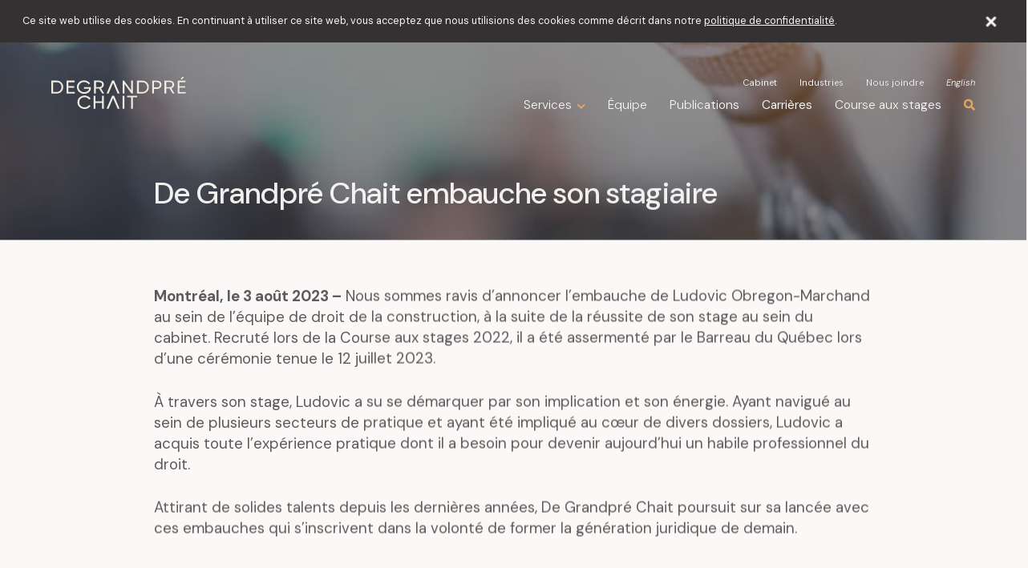

--- FILE ---
content_type: text/html; charset=UTF-8
request_url: https://www.dgchait.com/publications/de-grandpre-chait-embauche-son-stagiaire/
body_size: 13464
content:
<!DOCTYPE HTML>
<html lang="fr" class="">

    <head>

    <meta charset="utf-8">
    <meta name="viewport" content="width=device-width, initial-scale=1.0, maximum-scale=1.0, user-scalable=0, viewport-fit=cover" />

    <title>De Grandpré Chait embauche son stagiaire | De Grandpré Chait</title>
<link data-rocket-prefetch href="https://fonts.googleapis.com" rel="dns-prefetch">
<link data-rocket-prefetch href="https://www.gstatic.com" rel="dns-prefetch">
<link data-rocket-prefetch href="https://www.googletagmanager.com" rel="dns-prefetch">
<link data-rocket-prefetch href="https://snap.licdn.com" rel="dns-prefetch">
<link data-rocket-prefetch href="https://www.google-analytics.com" rel="dns-prefetch">
<link data-rocket-prefetch href="https://googleads.g.doubleclick.net" rel="dns-prefetch">
<link data-rocket-prefetch href="https://cdnjs.cloudflare.com" rel="dns-prefetch">
<link data-rocket-preload as="style" href="https://fonts.googleapis.com/css2?family=DM+Sans:ital,opsz,wght@0,9..40,100..1000;1,9..40,100..1000&#038;family=Roboto+Slab:wght@300&#038;display=swap" rel="preload">
<link href="https://fonts.googleapis.com/css2?family=DM+Sans:ital,opsz,wght@0,9..40,100..1000;1,9..40,100..1000&#038;family=Roboto+Slab:wght@300&#038;display=swap" media="print" onload="this.media=&#039;all&#039;" rel="stylesheet">
<noscript><link rel="stylesheet" href="https://fonts.googleapis.com/css2?family=DM+Sans:ital,opsz,wght@0,9..40,100..1000;1,9..40,100..1000&#038;family=Roboto+Slab:wght@300&#038;display=swap"></noscript><link rel="preload" data-rocket-preload as="image" href="https://www.dgchait.com/wp-content/uploads/2021/11/publications-nouvelles-modifie.jpg" fetchpriority="high">
    <meta name="description" content="Rencontrez nos conseillers juridiques spécialisés en droit immobilier, droit fiscal, litige, insolvabilité ou encore droit des affaires.">
    <meta property="og:title" content="De Grandpré Chait embauche son stagiaire | De Grandpré Chait" >
    <meta property="og:image" content="https://www.dgchait.com/wp-content/themes/fatfish/img/og_image.png?version=9998bb60" >
    <meta property="og:description" content="Rencontrez nos conseillers juridiques spécialisés en droit immobilier, droit fiscal, litige, insolvabilité ou encore droit des affaires." >
    <meta property="og:type" content="website" >
    <meta property="og:url" content="https://www.dgchait.com/publications/de-grandpre-chait-embauche-son-stagiaire/" >
    
    <meta name="theme-color" content="#E2A45A" /> 
    <meta name="format-detection" content="telephone=no">

    <link rel="shortcut icon" href="https://www.dgchait.com/wp-content/themes/fatfish/img/favicon.png?version=9998bb60" />

    <!-- Chargement des polices Google Fonts -->
    <link rel="preconnect" href="https://fonts.googleapis.com">
    <link rel="preconnect" href="https://fonts.gstatic.com" crossorigin>
    

    
  <!-- Ajout de Google Analytics, seulement pour l'installation de production -->
      
      <script>
        var google_analytics_id = 'GTM-TD78HBF';
      </script>

              <!-- Google Tag Manager -->
        <script>(function(w,d,s,l,i){w[l]=w[l]||[];w[l].push({'gtm.start':
        new Date().getTime(),event:'gtm.js'});var f=d.getElementsByTagName(s)[0],
        j=d.createElement(s),dl=l!='dataLayer'?'&l='+l:'';j.async=true;j.src=
        'https://www.googletagmanager.com/gtm.js?id='+i+dl;f.parentNode.insertBefore(j,f);
        })(window,document,'script','dataLayer','GTM-TD78HBF');</script>
        <!-- End Google Tag Manager -->
      
    
    <script> 
      /* FF_JS_VARIABLES */

              var language = 'fr'; 
      
      var ff_theme_url = 'https://www.dgchait.com/wp-content/themes/fatfish/';
      var ff_root_url = 'https://www.dgchait.com/';
      var ff_locale = 'fr-FR';
      var ff_git_version = '9998bb60';
      var ajax_url = 'https://www.dgchait.com/wp-admin/admin-ajax.php';
              var gm_api_key = 'AIzaSyArb5Jat7ghBSaxsF-t8KF_GsSMT2F_whc';
            
      
      var keywords_url_parameter_name = 'mots-cles';
      var keywords_url_parameter_names_by_lang = {"fr":"mots-cles","en":"keywords"};

      var ff_favicon_url = 'https://www.dgchait.com/wp-content/themes/fatfish/img/favicon.png?version9998bb60';
      var ff_favicon_url_dark = 'https://www.dgchait.com/wp-content/themes/fatfish/img/favicon-dark.png?version9998bb60';
    </script>
    <meta name='robots' content='max-image-preview:large' />
	<style>img:is([sizes="auto" i], [sizes^="auto," i]) { contain-intrinsic-size: 3000px 1500px }</style>
	<link rel="alternate" hreflang="en" href="https://www.dgchait.com/en/publications/de-grandpre-chait-hires-its-articling-student-3/" />
<link rel="alternate" hreflang="fr" href="https://www.dgchait.com/publications/de-grandpre-chait-embauche-son-stagiaire/" />
<link rel="alternate" hreflang="x-default" href="https://www.dgchait.com/publications/de-grandpre-chait-embauche-son-stagiaire/" />
<link rel='dns-prefetch' href='//cdnjs.cloudflare.com' />
<link href='https://fonts.gstatic.com' crossorigin rel='preconnect' />
<style id='classic-theme-styles-inline-css' type='text/css'>
/*! This file is auto-generated */
.wp-block-button__link{color:#fff;background-color:#32373c;border-radius:9999px;box-shadow:none;text-decoration:none;padding:calc(.667em + 2px) calc(1.333em + 2px);font-size:1.125em}.wp-block-file__button{background:#32373c;color:#fff;text-decoration:none}
</style>
<style id='global-styles-inline-css' type='text/css'>
:root{--wp--preset--aspect-ratio--square: 1;--wp--preset--aspect-ratio--4-3: 4/3;--wp--preset--aspect-ratio--3-4: 3/4;--wp--preset--aspect-ratio--3-2: 3/2;--wp--preset--aspect-ratio--2-3: 2/3;--wp--preset--aspect-ratio--16-9: 16/9;--wp--preset--aspect-ratio--9-16: 9/16;--wp--preset--color--black: #000000;--wp--preset--color--cyan-bluish-gray: #abb8c3;--wp--preset--color--white: #ffffff;--wp--preset--color--pale-pink: #f78da7;--wp--preset--color--vivid-red: #cf2e2e;--wp--preset--color--luminous-vivid-orange: #ff6900;--wp--preset--color--luminous-vivid-amber: #fcb900;--wp--preset--color--light-green-cyan: #7bdcb5;--wp--preset--color--vivid-green-cyan: #00d084;--wp--preset--color--pale-cyan-blue: #8ed1fc;--wp--preset--color--vivid-cyan-blue: #0693e3;--wp--preset--color--vivid-purple: #9b51e0;--wp--preset--gradient--vivid-cyan-blue-to-vivid-purple: linear-gradient(135deg,rgba(6,147,227,1) 0%,rgb(155,81,224) 100%);--wp--preset--gradient--light-green-cyan-to-vivid-green-cyan: linear-gradient(135deg,rgb(122,220,180) 0%,rgb(0,208,130) 100%);--wp--preset--gradient--luminous-vivid-amber-to-luminous-vivid-orange: linear-gradient(135deg,rgba(252,185,0,1) 0%,rgba(255,105,0,1) 100%);--wp--preset--gradient--luminous-vivid-orange-to-vivid-red: linear-gradient(135deg,rgba(255,105,0,1) 0%,rgb(207,46,46) 100%);--wp--preset--gradient--very-light-gray-to-cyan-bluish-gray: linear-gradient(135deg,rgb(238,238,238) 0%,rgb(169,184,195) 100%);--wp--preset--gradient--cool-to-warm-spectrum: linear-gradient(135deg,rgb(74,234,220) 0%,rgb(151,120,209) 20%,rgb(207,42,186) 40%,rgb(238,44,130) 60%,rgb(251,105,98) 80%,rgb(254,248,76) 100%);--wp--preset--gradient--blush-light-purple: linear-gradient(135deg,rgb(255,206,236) 0%,rgb(152,150,240) 100%);--wp--preset--gradient--blush-bordeaux: linear-gradient(135deg,rgb(254,205,165) 0%,rgb(254,45,45) 50%,rgb(107,0,62) 100%);--wp--preset--gradient--luminous-dusk: linear-gradient(135deg,rgb(255,203,112) 0%,rgb(199,81,192) 50%,rgb(65,88,208) 100%);--wp--preset--gradient--pale-ocean: linear-gradient(135deg,rgb(255,245,203) 0%,rgb(182,227,212) 50%,rgb(51,167,181) 100%);--wp--preset--gradient--electric-grass: linear-gradient(135deg,rgb(202,248,128) 0%,rgb(113,206,126) 100%);--wp--preset--gradient--midnight: linear-gradient(135deg,rgb(2,3,129) 0%,rgb(40,116,252) 100%);--wp--preset--font-size--small: 13px;--wp--preset--font-size--medium: 20px;--wp--preset--font-size--large: 36px;--wp--preset--font-size--x-large: 42px;--wp--preset--spacing--20: 0.44rem;--wp--preset--spacing--30: 0.67rem;--wp--preset--spacing--40: 1rem;--wp--preset--spacing--50: 1.5rem;--wp--preset--spacing--60: 2.25rem;--wp--preset--spacing--70: 3.38rem;--wp--preset--spacing--80: 5.06rem;--wp--preset--shadow--natural: 6px 6px 9px rgba(0, 0, 0, 0.2);--wp--preset--shadow--deep: 12px 12px 50px rgba(0, 0, 0, 0.4);--wp--preset--shadow--sharp: 6px 6px 0px rgba(0, 0, 0, 0.2);--wp--preset--shadow--outlined: 6px 6px 0px -3px rgba(255, 255, 255, 1), 6px 6px rgba(0, 0, 0, 1);--wp--preset--shadow--crisp: 6px 6px 0px rgba(0, 0, 0, 1);}:where(.is-layout-flex){gap: 0.5em;}:where(.is-layout-grid){gap: 0.5em;}body .is-layout-flex{display: flex;}.is-layout-flex{flex-wrap: wrap;align-items: center;}.is-layout-flex > :is(*, div){margin: 0;}body .is-layout-grid{display: grid;}.is-layout-grid > :is(*, div){margin: 0;}:where(.wp-block-columns.is-layout-flex){gap: 2em;}:where(.wp-block-columns.is-layout-grid){gap: 2em;}:where(.wp-block-post-template.is-layout-flex){gap: 1.25em;}:where(.wp-block-post-template.is-layout-grid){gap: 1.25em;}.has-black-color{color: var(--wp--preset--color--black) !important;}.has-cyan-bluish-gray-color{color: var(--wp--preset--color--cyan-bluish-gray) !important;}.has-white-color{color: var(--wp--preset--color--white) !important;}.has-pale-pink-color{color: var(--wp--preset--color--pale-pink) !important;}.has-vivid-red-color{color: var(--wp--preset--color--vivid-red) !important;}.has-luminous-vivid-orange-color{color: var(--wp--preset--color--luminous-vivid-orange) !important;}.has-luminous-vivid-amber-color{color: var(--wp--preset--color--luminous-vivid-amber) !important;}.has-light-green-cyan-color{color: var(--wp--preset--color--light-green-cyan) !important;}.has-vivid-green-cyan-color{color: var(--wp--preset--color--vivid-green-cyan) !important;}.has-pale-cyan-blue-color{color: var(--wp--preset--color--pale-cyan-blue) !important;}.has-vivid-cyan-blue-color{color: var(--wp--preset--color--vivid-cyan-blue) !important;}.has-vivid-purple-color{color: var(--wp--preset--color--vivid-purple) !important;}.has-black-background-color{background-color: var(--wp--preset--color--black) !important;}.has-cyan-bluish-gray-background-color{background-color: var(--wp--preset--color--cyan-bluish-gray) !important;}.has-white-background-color{background-color: var(--wp--preset--color--white) !important;}.has-pale-pink-background-color{background-color: var(--wp--preset--color--pale-pink) !important;}.has-vivid-red-background-color{background-color: var(--wp--preset--color--vivid-red) !important;}.has-luminous-vivid-orange-background-color{background-color: var(--wp--preset--color--luminous-vivid-orange) !important;}.has-luminous-vivid-amber-background-color{background-color: var(--wp--preset--color--luminous-vivid-amber) !important;}.has-light-green-cyan-background-color{background-color: var(--wp--preset--color--light-green-cyan) !important;}.has-vivid-green-cyan-background-color{background-color: var(--wp--preset--color--vivid-green-cyan) !important;}.has-pale-cyan-blue-background-color{background-color: var(--wp--preset--color--pale-cyan-blue) !important;}.has-vivid-cyan-blue-background-color{background-color: var(--wp--preset--color--vivid-cyan-blue) !important;}.has-vivid-purple-background-color{background-color: var(--wp--preset--color--vivid-purple) !important;}.has-black-border-color{border-color: var(--wp--preset--color--black) !important;}.has-cyan-bluish-gray-border-color{border-color: var(--wp--preset--color--cyan-bluish-gray) !important;}.has-white-border-color{border-color: var(--wp--preset--color--white) !important;}.has-pale-pink-border-color{border-color: var(--wp--preset--color--pale-pink) !important;}.has-vivid-red-border-color{border-color: var(--wp--preset--color--vivid-red) !important;}.has-luminous-vivid-orange-border-color{border-color: var(--wp--preset--color--luminous-vivid-orange) !important;}.has-luminous-vivid-amber-border-color{border-color: var(--wp--preset--color--luminous-vivid-amber) !important;}.has-light-green-cyan-border-color{border-color: var(--wp--preset--color--light-green-cyan) !important;}.has-vivid-green-cyan-border-color{border-color: var(--wp--preset--color--vivid-green-cyan) !important;}.has-pale-cyan-blue-border-color{border-color: var(--wp--preset--color--pale-cyan-blue) !important;}.has-vivid-cyan-blue-border-color{border-color: var(--wp--preset--color--vivid-cyan-blue) !important;}.has-vivid-purple-border-color{border-color: var(--wp--preset--color--vivid-purple) !important;}.has-vivid-cyan-blue-to-vivid-purple-gradient-background{background: var(--wp--preset--gradient--vivid-cyan-blue-to-vivid-purple) !important;}.has-light-green-cyan-to-vivid-green-cyan-gradient-background{background: var(--wp--preset--gradient--light-green-cyan-to-vivid-green-cyan) !important;}.has-luminous-vivid-amber-to-luminous-vivid-orange-gradient-background{background: var(--wp--preset--gradient--luminous-vivid-amber-to-luminous-vivid-orange) !important;}.has-luminous-vivid-orange-to-vivid-red-gradient-background{background: var(--wp--preset--gradient--luminous-vivid-orange-to-vivid-red) !important;}.has-very-light-gray-to-cyan-bluish-gray-gradient-background{background: var(--wp--preset--gradient--very-light-gray-to-cyan-bluish-gray) !important;}.has-cool-to-warm-spectrum-gradient-background{background: var(--wp--preset--gradient--cool-to-warm-spectrum) !important;}.has-blush-light-purple-gradient-background{background: var(--wp--preset--gradient--blush-light-purple) !important;}.has-blush-bordeaux-gradient-background{background: var(--wp--preset--gradient--blush-bordeaux) !important;}.has-luminous-dusk-gradient-background{background: var(--wp--preset--gradient--luminous-dusk) !important;}.has-pale-ocean-gradient-background{background: var(--wp--preset--gradient--pale-ocean) !important;}.has-electric-grass-gradient-background{background: var(--wp--preset--gradient--electric-grass) !important;}.has-midnight-gradient-background{background: var(--wp--preset--gradient--midnight) !important;}.has-small-font-size{font-size: var(--wp--preset--font-size--small) !important;}.has-medium-font-size{font-size: var(--wp--preset--font-size--medium) !important;}.has-large-font-size{font-size: var(--wp--preset--font-size--large) !important;}.has-x-large-font-size{font-size: var(--wp--preset--font-size--x-large) !important;}
:where(.wp-block-post-template.is-layout-flex){gap: 1.25em;}:where(.wp-block-post-template.is-layout-grid){gap: 1.25em;}
:where(.wp-block-columns.is-layout-flex){gap: 2em;}:where(.wp-block-columns.is-layout-grid){gap: 2em;}
:root :where(.wp-block-pullquote){font-size: 1.5em;line-height: 1.6;}
</style>
<link data-minify="1" rel='stylesheet' id='ff-wp-alerts-css' href='https://www.dgchait.com/wp-content/cache/min/1/wp-content/plugins/ff-wp-alerts/assets/dist/css/ff-wp-alerts.css?ver=1764598104' type='text/css' media='all' />
<link data-minify="1" rel='stylesheet' id='custom-fontawesome-css' href='https://www.dgchait.com/wp-content/cache/min/1/ajax/libs/font-awesome/5.7.1/css/all.min.css?ver=1764598105' type='text/css' media='all' />
<link data-minify="1" rel='stylesheet' id='selectric-css' href='https://www.dgchait.com/wp-content/cache/min/1/wp-content/themes/fatfish/css/selectric.css?ver=1764598105' type='text/css' media='all' />
<link data-minify="1" rel='stylesheet' id='custom-styles-css' href='https://www.dgchait.com/wp-content/cache/min/1/wp-content/themes/fatfish/css/styles.css?ver=1764598105' type='text/css' media='all' />
<script type="text/javascript" id="wpml-cookie-js-extra">
/* <![CDATA[ */
var wpml_cookies = {"wp-wpml_current_language":{"value":"fr","expires":1,"path":"\/"}};
var wpml_cookies = {"wp-wpml_current_language":{"value":"fr","expires":1,"path":"\/"}};
/* ]]> */
</script>
<script data-minify="1" type="text/javascript" src="https://www.dgchait.com/wp-content/cache/min/1/wp-content/plugins/sitepress-multilingual-cms/res/js/cookies/language-cookie.js?ver=1764598105" id="wpml-cookie-js" defer="defer" data-wp-strategy="defer"></script>
<link rel="canonical" href="https://www.dgchait.com/publications/de-grandpre-chait-embauche-son-stagiaire/" />
<meta name="generator" content="WPML ver:4.8.5 stt:1,4;" />
<script type="text/javascript">
    var ajaxurl = "https://www.dgchait.com/wp-admin/admin-ajax.php";
  </script><noscript><style id="rocket-lazyload-nojs-css">.rll-youtube-player, [data-lazy-src]{display:none !important;}</style></noscript>
  <meta name="generator" content="WP Rocket 3.20.1.2" data-wpr-features="wpr_defer_js wpr_minify_js wpr_lazyload_images wpr_lazyload_iframes wpr_preconnect_external_domains wpr_oci wpr_minify_css wpr_desktop" /></head>

    <body>

          <!-- Google Tag Manager (noscript) -->
      <noscript><iframe src="https://www.googletagmanager.com/ns.html?id=GTM-TD78HBF"
      height="0" width="0" style="display:none;visibility:hidden"></iframe></noscript>
      <!-- End Google Tag Manager (noscript) -->
    
        <div  class="ff_grid fixed"></div>
            <div  data-transition="wrapper" class="">
      <header  class="fixed">

        <!-- Conteneur du header original -->
        <div  class="header-container wrapper" data-collision=".screen-menu, header-container--white|.hero-main, header-container--inverted|.expertise-hero, header-container--inverted|.article-block_image, header-container--inverted">

          <!-- Logo -->
          <a href="https://www.dgchait.com/"><img src="https://www.dgchait.com/wp-content/themes/fatfish/img/logo.svg?version=9998bb60" alt="avocat, avocats, cabinet avocats, cabinet d'avocats, cabinet Montréal, avocat Montréal, avocats Montréal" class="logo no-lazy"></a>
          
          <!-- Recherche et burger (Pour les téléphones) -->
          <div class="phone-nav-container">
            <button class="recherche" id="toggle-search-phone"><i class="fas fa-search"></i></button>
            <a href="javascript:void(0)" class="burger" onclick="ff_toggle_screen_menu()">
              <span></span>
              <span></span>
              <span></span>
            </a>
          </div>

          <!-- Navigations -->
          <div class="navigations">
            <nav class="navigation-secondary">
              <ul id="menu-menu-secondaire-fr" class="menu"><li id="menu-item-273" class="menu-item menu-item-type-post_type menu-item-object-page menu-item-273"><a href="https://www.dgchait.com/cabinet/">Cabinet</a></li>
<li id="menu-item-1359" class="menu-item menu-item-type-post_type menu-item-object-page menu-item-1359"><a href="https://www.dgchait.com/industries/">Industries</a></li>
<li id="menu-item-272" class="menu-item menu-item-type-post_type menu-item-object-page menu-item-272"><a href="https://www.dgchait.com/nous-joindre/">Nous joindre</a></li>
</ul><a class="langue" data-language-code="en" href="https://www.dgchait.com/en/publications/de-grandpre-chait-hires-its-articling-student-3/">English</a>            </nav>

            <nav class="navigation-primary">
              <ul id="menu-menu-principal-fr" class="menu"><li class="menu-item expertises-menu-item"><a href="javascript:void(0)" onclick="ff_toggle_screen_menu_expertises_pane('open')">Expertises</a></li><li class="menu-item services-menu-item"><a href="javascript:void(0)">Services</a></li><li id="menu-item-269" class="menu-item menu-item-type-post_type menu-item-object-page menu-item-269"><a href="https://www.dgchait.com/equipe/">Équipe</a></li>
<li id="menu-item-268" class="menu-item menu-item-type-post_type menu-item-object-page menu-item-268"><a href="https://www.dgchait.com/publications/">Publications</a></li>
<li id="menu-item-270" class="menu-item menu-item-type-post_type menu-item-object-page menu-item-270"><a href="https://www.dgchait.com/carrieres/">Carrières</a></li>
<li id="menu-item-2888" class="menu-item menu-item-type-post_type menu-item-object-page menu-item-2888"><a href="https://www.dgchait.com/recrutement-etudiant/">Course aux stages</a></li>
<li class="menu-item mandates-page-menu-item"><a href="https://www.dgchait.com/mandats-representatifs/">Mandats représentatifs</a></li></ul>              <button class="recherche" id="toggle-search"><i class="fas fa-search"></i></button>
            </nav>

            <nav class="services_sub-menu">
              <div class="sub-menu_container">

                <div class="sub-menu_primary">
                  <h4>Expertises</h4>
                  <ul>
                    <li data-show='1441' data-service-group-theme='administration'><a href='https://www.dgchait.com/droit-de-la-construction/'>Droit de la construction</a></li><li data-show='3326' data-service-group-theme='administration'><a href='https://www.dgchait.com/droit-de-la-famille/'>Droit de la famille</a></li><li data-show='1429' data-service-group-theme='administration'><a href='https://www.dgchait.com/droit-des-affaires/'>Droit des affaires</a></li><li data-show='1449' data-service-group-theme='administration'><a href='https://www.dgchait.com/droit-fiscal/'>Droit fiscal</a></li><li data-show='1454' data-service-group-theme='administration'><a href='https://www.dgchait.com/droit-immobilier/'>Droit immobilier</a></li><li data-show='1473' data-service-group-theme='administration'><a href='https://www.dgchait.com/droit-municipal-et-expropriation/'>Droit municipal et expropriation</a></li><li data-show='4360' data-service-group-theme='administration'><a href='https://www.dgchait.com/droit-successoral/'>Droit successoral</a></li><li data-show='1464' data-service-group-theme='administration'><a href='https://www.dgchait.com/insolvabilite-restructuration-faillite-et-liquidation/'>Insolvabilité, restructuration, faillite et liquidation</a></li><li data-show='1467' data-service-group-theme='administration'><a href='https://www.dgchait.com/litige/'>Litige</a></li>                  </ul>
                </div>

                <div class="sub-menu_secondary">
                  <h4>Sous-expertises</h4>
                  <ul>
                    <li data-id='1430' data-for='1429' data-service-group-theme='business'><a href='https://www.dgchait.com/droit-des-affaires/achat-et-vente-dentreprises/'>Achat et vente d'entreprises</a></li><li data-id='1471' data-for='1467' data-service-group-theme='administration'><a href='https://www.dgchait.com/litige/actions-collectives/'>Actions collectives</a></li><li data-id='1455' data-for='1454' data-service-group-theme='administration'><a href='https://www.dgchait.com/droit-immobilier/baux-commerciaux-et-louage/'>Baux commerciaux et louage</a></li><li data-id='2027' data-for='1441' data-service-group-theme='administration'><a href='https://www.dgchait.com/droit-de-la-construction/cautionnement-en-construction/'>Cautionnement en construction</a></li><li data-id='1443' data-for='1454' data-service-group-theme='administration'><a href='https://www.dgchait.com/droit-immobilier/condominiums-et-coproprietes/'>Condominiums et copropriétés</a></li><li data-id='1431' data-for='1449' data-service-group-theme='business'><a href='https://www.dgchait.com/droit-fiscal/conformite-fiscale/'>Conformité fiscale</a></li><li data-id='1444' data-for='1441' data-service-group-theme='administration'><a href='https://www.dgchait.com/droit-de-la-construction/contrats-de-construction/'>Contrats de construction</a></li><li data-id='1432' data-for='1429' data-service-group-theme='business'><a href='https://www.dgchait.com/droit-des-affaires/cryptomonnaies/'>Cryptomonnaies</a></li><li data-id='1432' data-for='1449' data-service-group-theme='business'><a href='https://www.dgchait.com/droit-des-affaires/cryptomonnaies/'>Cryptomonnaies</a></li><li data-id='1456' data-for='1473' data-service-group-theme='real_estate'><a href='https://www.dgchait.com/droit-municipal-et-expropriation/developpement-immobilier/'>Développement immobilier</a></li><li data-id='1456' data-for='1454' data-service-group-theme='real_estate'><a href='https://www.dgchait.com/droit-municipal-et-expropriation/developpement-immobilier/'>Développement immobilier</a></li><li data-id='1433' data-for='1467' data-service-group-theme='litigation'><a href='https://www.dgchait.com/litige/differends-entre-actionnaires/'>Différends entre actionnaires</a></li><li data-id='1468' data-for='1467' data-service-group-theme='litigation'><a href='https://www.dgchait.com/litige/droit-professionnel/'>Droit professionnel</a></li><li data-id='1457' data-for='1473' data-service-group-theme='real_estate'><a href='https://www.dgchait.com/droit-municipal-et-expropriation/environnement-et-developpement-immobilier/'>Environnement et développement immobilier</a></li><li data-id='1457' data-for='1454' data-service-group-theme='real_estate'><a href='https://www.dgchait.com/droit-municipal-et-expropriation/environnement-et-developpement-immobilier/'>Environnement et développement immobilier</a></li><li data-id='1458' data-for='1473' data-service-group-theme='administration'><a href='https://www.dgchait.com/droit-municipal-et-expropriation/evaluation-fonciere/'>Évaluation foncière</a></li><li data-id='1459' data-for='1473' data-service-group-theme='real_estate'><a href='https://www.dgchait.com/droit-municipal-et-expropriation/expropriation/'>Expropriation</a></li><li data-id='1434' data-for='1429' data-service-group-theme='administration'><a href='https://www.dgchait.com/droit-des-affaires/financement-corporatif/'>Financement corporatif</a></li><li data-id='1460' data-for='1454' data-service-group-theme='administration'><a href='https://www.dgchait.com/droit-immobilier/financement-immobilier-et-verification-de-titres/'>Financement immobilier et vérification de titres</a></li><li data-id='1450' data-for='1454' data-service-group-theme='administration'><a href='https://www.dgchait.com/droit-immobilier/fiscalite-immobiliere/'>Fiscalité immobilière</a></li><li data-id='1450' data-for='1449' data-service-group-theme='administration'><a href='https://www.dgchait.com/droit-immobilier/fiscalite-immobiliere/'>Fiscalité immobilière</a></li><li data-id='1451' data-for='1449' data-service-group-theme='administration'><a href='https://www.dgchait.com/droit-fiscal/fiscalite-internationale/'>Fiscalité internationale</a></li><li data-id='1469' data-for='1467' data-service-group-theme='administration'><a href='https://www.dgchait.com/litige/fraude-et-usurpation-didentite/'>Fraude et usurpation d'identité</a></li><li data-id='3439' data-for='3326' data-service-group-theme='litigation'><a href='https://www.dgchait.com/droit-de-la-famille/garde-et-pension-alimentaire-2/'>Garde et pension alimentaire</a></li><li data-id='4368' data-for='4360' data-service-group-theme='administration'><a href='https://www.dgchait.com/droit-successoral/homologation-des-mandats-de-protection/'>Homologation des mandats de protection</a></li><li data-id='1445' data-for='1441' data-service-group-theme='administration'><a href='https://www.dgchait.com/droit-de-la-construction/hypotheques-legales-de-construction/'>Hypothèques légales de construction</a></li><li data-id='1435' data-for='1429' data-service-group-theme='business'><a href='https://www.dgchait.com/droit-des-affaires/immigration-economique/'>Immigration économique</a></li><li data-id='3441' data-for='3326' data-service-group-theme='litigation'><a href='https://www.dgchait.com/droit-de-la-famille/indemnite-compensatoire-et-enrichissement-sans-cause/'>Indemnité compensatoire et enrichissement sans cause</a></li><li data-id='1446' data-for='1441' data-service-group-theme='administration'><a href='https://www.dgchait.com/droit-de-la-construction/infrastructure/'>Infrastructure</a></li><li data-id='3443' data-for='3326' data-service-group-theme='litigation'><a href='https://www.dgchait.com/droit-de-la-famille/les-demandes-de-confirmation-de-lautorite-parentale/'>Les demandes de confirmation de l’autorité parentale</a></li><li data-id='4362' data-for='4360' data-service-group-theme='administration'><a href='https://www.dgchait.com/droit-successoral/liquidation-successorale/'>Liquidation successorale</a></li><li data-id='1436' data-for='1467' data-service-group-theme='litigation'><a href='https://www.dgchait.com/litige/litige-commercial/'>Litige commercial</a></li><li data-id='1465' data-for='1467' data-service-group-theme='administration'><a href='https://www.dgchait.com/litige/litige-de-faillite-de-liquidation-et-de-restructuration/'>Litige de faillite, de liquidation et de restructuration</a></li><li data-id='1465' data-for='1464' data-service-group-theme='administration'><a href='https://www.dgchait.com/litige/litige-de-faillite-de-liquidation-et-de-restructuration/'>Litige de faillite, de liquidation et de restructuration</a></li><li data-id='1452' data-for='1467' data-service-group-theme='administration'><a href='https://www.dgchait.com/litige/litige-fiscal/'>Litige fiscal</a></li><li data-id='1452' data-for='1449' data-service-group-theme='administration'><a href='https://www.dgchait.com/litige/litige-fiscal/'>Litige fiscal</a></li><li data-id='1461' data-for='1467' data-service-group-theme='administration'><a href='https://www.dgchait.com/litige/litige-immobilier/'>Litige immobilier</a></li><li data-id='1461' data-for='1454' data-service-group-theme='administration'><a href='https://www.dgchait.com/litige/litige-immobilier/'>Litige immobilier</a></li><li data-id='1470' data-for='1467' data-service-group-theme='administration'><a href='https://www.dgchait.com/litige/litige-successoral/'>Litige successoral</a></li><li data-id='4364' data-for='4360' data-service-group-theme='administration'><a href='https://www.dgchait.com/droit-successoral/litige-successoral-2/'>Litige successoral</a></li><li data-id='3447' data-for='3326' data-service-group-theme='litigation'><a href='https://www.dgchait.com/droit-de-la-famille/modification-des-mesures-accessoires/'>Modification des mesures accessoires</a></li><li data-id='3437' data-for='3326' data-service-group-theme='litigation'><a href='https://www.dgchait.com/droit-de-la-famille/partage-des-biens-matrimoniaux-2/'>Partage des biens matrimoniaux</a></li><li data-id='4366' data-for='4360' data-service-group-theme='administration'><a href='https://www.dgchait.com/droit-successoral/planification-successorale/'>Planification successorale</a></li><li data-id='1437' data-for='1429' data-service-group-theme='business'><a href='https://www.dgchait.com/droit-des-affaires/propriete-intellectuelle-et-technologies-de-linformation/'>Propriété intellectuelle et technologies de l'information</a></li><li data-id='1447' data-for='1441' data-service-group-theme='administration'><a href='https://www.dgchait.com/droit-de-la-construction/reclamations-et-litiges-de-construction/'>Réclamations et litiges de construction</a></li><li data-id='1472' data-for='1467' data-service-group-theme='administration'><a href='https://www.dgchait.com/litige/recouvrement-de-creances/'>Recouvrement de créances</a></li><li data-id='3445' data-for='3326' data-service-group-theme='litigation'><a href='https://www.dgchait.com/droit-de-la-famille/redaction-des-contrats-de-mariage-et-daccords-domestiques/'>Rédaction des contrats de mariage et d’accords domestiques</a></li><li data-id='1448' data-for='1441' data-service-group-theme='administration'><a href='https://www.dgchait.com/droit-de-la-construction/reglementation-de-la-construction/'>Règlementation de la construction</a></li><li data-id='1438' data-for='1449' data-service-group-theme='administration'><a href='https://www.dgchait.com/droit-fiscal/reorganisation-fiscale/'>Réorganisation fiscale</a></li><li data-id='1439' data-for='1467' data-service-group-theme='litigation'><a href='https://www.dgchait.com/litige/responsabilites-des-administrateurs-et-des-dirigeants/'>Responsabilités des administrateurs et des dirigeants</a></li><li data-id='1466' data-for='1464' data-service-group-theme='administration'><a href='https://www.dgchait.com/insolvabilite-restructuration-faillite-et-liquidation/restructuration-financiere-dentreprise/'>Restructuration financière d'entreprise</a></li><li data-id='1453' data-for='1449' data-service-group-theme='administration'><a href='https://www.dgchait.com/droit-fiscal/successions-et-fiducies/'>Successions et fiducies</a></li><li data-id='1440' data-for='1429' data-service-group-theme='business'><a href='https://www.dgchait.com/droit-des-affaires/suretes/'>Sûretés</a></li><li data-id='1440' data-for='1464' data-service-group-theme='business'><a href='https://www.dgchait.com/droit-des-affaires/suretes/'>Sûretés</a></li><li data-id='1462' data-for='1454' data-service-group-theme='administration'><a href='https://www.dgchait.com/droit-immobilier/transactions-immobilieres/'>Transactions immobilières</a></li><li data-id='1463' data-for='1473' data-service-group-theme='real_estate'><a href='https://www.dgchait.com/droit-municipal-et-expropriation/urbanisme/'>Urbanisme</a></li>                  </ul>
                </div>

                                  <a href="https://www.dgchait.com/mandats-representatifs/"  class="sub-menu_footer">
                    <h4>Mandats représentatifs</h4>
                    <span>Découvrez nos réalisations</span>
                  </a>
                
              </div>
            </nav>
          </div>

        </div>

        <!-- Backdrop du header -->
        <div  class="header-backdrop"></div>

                <div  class="screen-menu-fixed-wrapper">
          <div class="screen-menu">
            <div class="screen-menu_bg"></div>
    
            <!-- Écran principale des navigations -->
            <div class="screen-menu_container screen-menu_navigations">
              <div  class="wrapper">
                <nav class="screen-menu_main-nav"><ul id="menu-menu-principal-fr-1" class="menu"><li class="menu-item expertises-menu-item"><a href="javascript:void(0)" onclick="ff_toggle_screen_menu_expertises_pane('open')">Expertises</a></li><li class="menu-item services-menu-item"><a href="javascript:void(0)">Services</a></li><li class="menu-item menu-item-type-post_type menu-item-object-page menu-item-269"><a href="https://www.dgchait.com/equipe/">Équipe</a></li>
<li class="menu-item menu-item-type-post_type menu-item-object-page menu-item-268"><a href="https://www.dgchait.com/publications/">Publications</a></li>
<li class="menu-item menu-item-type-post_type menu-item-object-page menu-item-270"><a href="https://www.dgchait.com/carrieres/">Carrières</a></li>
<li class="menu-item menu-item-type-post_type menu-item-object-page menu-item-2888"><a href="https://www.dgchait.com/recrutement-etudiant/">Course aux stages</a></li>
<li class="menu-item mandates-page-menu-item"><a href="https://www.dgchait.com/mandats-representatifs/">Mandats représentatifs</a></li></ul></nav><nav class="screen-menu_secondary-nav"><ul id="menu-menu-secondaire-fr-1" class="menu"><li class="menu-item menu-item-type-post_type menu-item-object-page menu-item-273"><a href="https://www.dgchait.com/cabinet/">Cabinet</a></li>
<li class="menu-item menu-item-type-post_type menu-item-object-page menu-item-1359"><a href="https://www.dgchait.com/industries/">Industries</a></li>
<li class="menu-item menu-item-type-post_type menu-item-object-page menu-item-272"><a href="https://www.dgchait.com/nous-joindre/">Nous joindre</a></li>
</ul><a class="langue" data-language-code="en" href="https://www.dgchait.com/en/publications/de-grandpre-chait-hires-its-articling-student-3/">English</a></nav>              </div>
            </div>
    
            <!-- Écran des expertises -->
            <div class="screen-menu_container screen-menu_expertises-pane">
              <div  class="wrapper">
                <a href="javascript:void(0)" class="screen-menu_back-button" onclick="ff_toggle_screen_menu_expertises_pane('close')">Retour</a><nav class="screen-menu_expertises-nav"><ul><li><a href="javascript:void(0)" class="screen-menu_expertise-link" onclick="ff_toggle_screen_menu_sub_expertises_pane('droit-de-la-construction', 'open')">Droit de la construction</a></li><li><a href="javascript:void(0)" class="screen-menu_expertise-link" onclick="ff_toggle_screen_menu_sub_expertises_pane('droit-de-la-famille', 'open')">Droit de la famille</a></li><li><a href="javascript:void(0)" class="screen-menu_expertise-link" onclick="ff_toggle_screen_menu_sub_expertises_pane('droit-des-affaires', 'open')">Droit des affaires</a></li><li><a href="javascript:void(0)" class="screen-menu_expertise-link" onclick="ff_toggle_screen_menu_sub_expertises_pane('droit-fiscal', 'open')">Droit fiscal</a></li><li><a href="javascript:void(0)" class="screen-menu_expertise-link" onclick="ff_toggle_screen_menu_sub_expertises_pane('droit-immobilier', 'open')">Droit immobilier</a></li><li><a href="javascript:void(0)" class="screen-menu_expertise-link" onclick="ff_toggle_screen_menu_sub_expertises_pane('droit-municipal-et-expropriation', 'open')">Droit municipal et expropriation</a></li><li><a href="javascript:void(0)" class="screen-menu_expertise-link" onclick="ff_toggle_screen_menu_sub_expertises_pane('droit-successoral', 'open')">Droit successoral</a></li><li><a href="javascript:void(0)" class="screen-menu_expertise-link" onclick="ff_toggle_screen_menu_sub_expertises_pane('insolvabilite-restructuration-faillite-et-liquidation', 'open')">Insolvabilité, restructuration, faillite et liquidation</a></li><li><a href="javascript:void(0)" class="screen-menu_expertise-link" onclick="ff_toggle_screen_menu_sub_expertises_pane('litige', 'open')">Litige</a></li></ul></nav>              </div>
            </div>
    
            <!-- Écrans des sous-expertises (Une par expertises) -->
            <div class="screen-menu_container screen-menu_sub-expertises-pane" data-expertise="droit-de-la-construction"><div class="wrapper"><a href="javascript:void(0)" class="screen-menu_back-button" onclick="ff_toggle_screen_menu_sub_expertises_pane('droit-de-la-construction', 'close')">Retour</a><a class="screen-menu_sub-expertises-pane-expertise" href="https://www.dgchait.com/droit-de-la-construction/">Droit de la construction</a><nav class="screen-menu_sub-expertises-nav"><ul><li><a href="https://www.dgchait.com/droit-de-la-construction/cautionnement-en-construction/">Cautionnement en construction</a></li><li><a href="https://www.dgchait.com/droit-de-la-construction/contrats-de-construction/">Contrats de construction</a></li><li><a href="https://www.dgchait.com/droit-de-la-construction/hypotheques-legales-de-construction/">Hypothèques légales de construction</a></li><li><a href="https://www.dgchait.com/droit-de-la-construction/infrastructure/">Infrastructure</a></li><li><a href="https://www.dgchait.com/droit-de-la-construction/reclamations-et-litiges-de-construction/">Réclamations et litiges de construction</a></li><li><a href="https://www.dgchait.com/droit-de-la-construction/reglementation-de-la-construction/">Règlementation de la construction</a></li></ul></nav></div></div><div class="screen-menu_container screen-menu_sub-expertises-pane" data-expertise="droit-de-la-famille"><div class="wrapper"><a href="javascript:void(0)" class="screen-menu_back-button" onclick="ff_toggle_screen_menu_sub_expertises_pane('droit-de-la-famille', 'close')">Retour</a><a class="screen-menu_sub-expertises-pane-expertise" href="https://www.dgchait.com/droit-de-la-famille/">Droit de la famille</a><nav class="screen-menu_sub-expertises-nav"><ul><li><a href="https://www.dgchait.com/droit-de-la-famille/garde-et-pension-alimentaire-2/">Garde et pension alimentaire</a></li><li><a href="https://www.dgchait.com/droit-de-la-famille/indemnite-compensatoire-et-enrichissement-sans-cause/">Indemnité compensatoire et enrichissement sans cause</a></li><li><a href="https://www.dgchait.com/droit-de-la-famille/les-demandes-de-confirmation-de-lautorite-parentale/">Les demandes de confirmation de l’autorité parentale</a></li><li><a href="https://www.dgchait.com/droit-de-la-famille/modification-des-mesures-accessoires/">Modification des mesures accessoires</a></li><li><a href="https://www.dgchait.com/droit-de-la-famille/partage-des-biens-matrimoniaux-2/">Partage des biens matrimoniaux</a></li><li><a href="https://www.dgchait.com/droit-de-la-famille/redaction-des-contrats-de-mariage-et-daccords-domestiques/">Rédaction des contrats de mariage et d’accords domestiques</a></li></ul></nav></div></div><div class="screen-menu_container screen-menu_sub-expertises-pane" data-expertise="droit-des-affaires"><div class="wrapper"><a href="javascript:void(0)" class="screen-menu_back-button" onclick="ff_toggle_screen_menu_sub_expertises_pane('droit-des-affaires', 'close')">Retour</a><a class="screen-menu_sub-expertises-pane-expertise" href="https://www.dgchait.com/droit-des-affaires/">Droit des affaires</a><nav class="screen-menu_sub-expertises-nav"><ul><li><a href="https://www.dgchait.com/droit-des-affaires/achat-et-vente-dentreprises/">Achat et vente d'entreprises</a></li><li><a href="https://www.dgchait.com/droit-des-affaires/cryptomonnaies/">Cryptomonnaies</a></li><li><a href="https://www.dgchait.com/droit-des-affaires/financement-corporatif/">Financement corporatif</a></li><li><a href="https://www.dgchait.com/droit-des-affaires/immigration-economique/">Immigration économique</a></li><li><a href="https://www.dgchait.com/droit-des-affaires/propriete-intellectuelle-et-technologies-de-linformation/">Propriété intellectuelle et technologies de l'information</a></li><li><a href="https://www.dgchait.com/droit-des-affaires/suretes/">Sûretés</a></li></ul></nav></div></div><div class="screen-menu_container screen-menu_sub-expertises-pane" data-expertise="droit-fiscal"><div class="wrapper"><a href="javascript:void(0)" class="screen-menu_back-button" onclick="ff_toggle_screen_menu_sub_expertises_pane('droit-fiscal', 'close')">Retour</a><a class="screen-menu_sub-expertises-pane-expertise" href="https://www.dgchait.com/droit-fiscal/">Droit fiscal</a><nav class="screen-menu_sub-expertises-nav"><ul><li><a href="https://www.dgchait.com/droit-fiscal/conformite-fiscale/">Conformité fiscale</a></li><li><a href="https://www.dgchait.com/droit-des-affaires/cryptomonnaies/">Cryptomonnaies</a></li><li><a href="https://www.dgchait.com/droit-immobilier/fiscalite-immobiliere/">Fiscalité immobilière</a></li><li><a href="https://www.dgchait.com/droit-fiscal/fiscalite-internationale/">Fiscalité internationale</a></li><li><a href="https://www.dgchait.com/litige/litige-fiscal/">Litige fiscal</a></li><li><a href="https://www.dgchait.com/droit-fiscal/reorganisation-fiscale/">Réorganisation fiscale</a></li><li><a href="https://www.dgchait.com/droit-fiscal/successions-et-fiducies/">Successions et fiducies</a></li></ul></nav></div></div><div class="screen-menu_container screen-menu_sub-expertises-pane" data-expertise="droit-immobilier"><div class="wrapper"><a href="javascript:void(0)" class="screen-menu_back-button" onclick="ff_toggle_screen_menu_sub_expertises_pane('droit-immobilier', 'close')">Retour</a><a class="screen-menu_sub-expertises-pane-expertise" href="https://www.dgchait.com/droit-immobilier/">Droit immobilier</a><nav class="screen-menu_sub-expertises-nav"><ul><li><a href="https://www.dgchait.com/droit-immobilier/baux-commerciaux-et-louage/">Baux commerciaux et louage</a></li><li><a href="https://www.dgchait.com/droit-immobilier/condominiums-et-coproprietes/">Condominiums et copropriétés</a></li><li><a href="https://www.dgchait.com/droit-municipal-et-expropriation/developpement-immobilier/">Développement immobilier</a></li><li><a href="https://www.dgchait.com/droit-municipal-et-expropriation/environnement-et-developpement-immobilier/">Environnement et développement immobilier</a></li><li><a href="https://www.dgchait.com/droit-immobilier/financement-immobilier-et-verification-de-titres/">Financement immobilier et vérification de titres</a></li><li><a href="https://www.dgchait.com/droit-immobilier/fiscalite-immobiliere/">Fiscalité immobilière</a></li><li><a href="https://www.dgchait.com/litige/litige-immobilier/">Litige immobilier</a></li><li><a href="https://www.dgchait.com/droit-immobilier/transactions-immobilieres/">Transactions immobilières</a></li></ul></nav></div></div><div class="screen-menu_container screen-menu_sub-expertises-pane" data-expertise="droit-municipal-et-expropriation"><div class="wrapper"><a href="javascript:void(0)" class="screen-menu_back-button" onclick="ff_toggle_screen_menu_sub_expertises_pane('droit-municipal-et-expropriation', 'close')">Retour</a><a class="screen-menu_sub-expertises-pane-expertise" href="https://www.dgchait.com/droit-municipal-et-expropriation/">Droit municipal et expropriation</a><nav class="screen-menu_sub-expertises-nav"><ul><li><a href="https://www.dgchait.com/droit-municipal-et-expropriation/developpement-immobilier/">Développement immobilier</a></li><li><a href="https://www.dgchait.com/droit-municipal-et-expropriation/environnement-et-developpement-immobilier/">Environnement et développement immobilier</a></li><li><a href="https://www.dgchait.com/droit-municipal-et-expropriation/evaluation-fonciere/">Évaluation foncière</a></li><li><a href="https://www.dgchait.com/droit-municipal-et-expropriation/expropriation/">Expropriation</a></li><li><a href="https://www.dgchait.com/droit-municipal-et-expropriation/urbanisme/">Urbanisme</a></li></ul></nav></div></div><div class="screen-menu_container screen-menu_sub-expertises-pane" data-expertise="droit-successoral"><div class="wrapper"><a href="javascript:void(0)" class="screen-menu_back-button" onclick="ff_toggle_screen_menu_sub_expertises_pane('droit-successoral', 'close')">Retour</a><a class="screen-menu_sub-expertises-pane-expertise" href="https://www.dgchait.com/droit-successoral/">Droit successoral</a><nav class="screen-menu_sub-expertises-nav"><ul><li><a href="https://www.dgchait.com/droit-successoral/homologation-des-mandats-de-protection/">Homologation des mandats de protection</a></li><li><a href="https://www.dgchait.com/droit-successoral/liquidation-successorale/">Liquidation successorale</a></li><li><a href="https://www.dgchait.com/droit-successoral/litige-successoral-2/">Litige successoral</a></li><li><a href="https://www.dgchait.com/droit-successoral/planification-successorale/">Planification successorale</a></li></ul></nav></div></div><div class="screen-menu_container screen-menu_sub-expertises-pane" data-expertise="insolvabilite-restructuration-faillite-et-liquidation"><div class="wrapper"><a href="javascript:void(0)" class="screen-menu_back-button" onclick="ff_toggle_screen_menu_sub_expertises_pane('insolvabilite-restructuration-faillite-et-liquidation', 'close')">Retour</a><a class="screen-menu_sub-expertises-pane-expertise" href="https://www.dgchait.com/insolvabilite-restructuration-faillite-et-liquidation/">Insolvabilité, restructuration, faillite et liquidation</a><nav class="screen-menu_sub-expertises-nav"><ul><li><a href="https://www.dgchait.com/litige/litige-de-faillite-de-liquidation-et-de-restructuration/">Litige de faillite, de liquidation et de restructuration</a></li><li><a href="https://www.dgchait.com/insolvabilite-restructuration-faillite-et-liquidation/restructuration-financiere-dentreprise/">Restructuration financière d'entreprise</a></li><li><a href="https://www.dgchait.com/droit-des-affaires/suretes/">Sûretés</a></li></ul></nav></div></div><div class="screen-menu_container screen-menu_sub-expertises-pane" data-expertise="litige"><div class="wrapper"><a href="javascript:void(0)" class="screen-menu_back-button" onclick="ff_toggle_screen_menu_sub_expertises_pane('litige', 'close')">Retour</a><a class="screen-menu_sub-expertises-pane-expertise" href="https://www.dgchait.com/litige/">Litige</a><nav class="screen-menu_sub-expertises-nav"><ul><li><a href="https://www.dgchait.com/litige/actions-collectives/">Actions collectives</a></li><li><a href="https://www.dgchait.com/litige/differends-entre-actionnaires/">Différends entre actionnaires</a></li><li><a href="https://www.dgchait.com/litige/droit-professionnel/">Droit professionnel</a></li><li><a href="https://www.dgchait.com/litige/fraude-et-usurpation-didentite/">Fraude et usurpation d'identité</a></li><li><a href="https://www.dgchait.com/litige/litige-commercial/">Litige commercial</a></li><li><a href="https://www.dgchait.com/litige/litige-de-faillite-de-liquidation-et-de-restructuration/">Litige de faillite, de liquidation et de restructuration</a></li><li><a href="https://www.dgchait.com/litige/litige-fiscal/">Litige fiscal</a></li><li><a href="https://www.dgchait.com/litige/litige-immobilier/">Litige immobilier</a></li><li><a href="https://www.dgchait.com/litige/litige-successoral/">Litige successoral</a></li><li><a href="https://www.dgchait.com/litige/recouvrement-de-creances/">Recouvrement de créances</a></li><li><a href="https://www.dgchait.com/litige/responsabilites-des-administrateurs-et-des-dirigeants/">Responsabilités des administrateurs et des dirigeants</a></li></ul></nav></div></div>    
          </div>
        </div>

      </header>

<main  data-body-class="wp-singular publications-template-default single single-publications postid-3259 wp-theme-fatfish" data-transition="container" data-transition-namespace="article-block" data-pull-to-refresh>

  <section  class="single-news"> 

    <div class="article-block wrapper-small article-block--has-image"><div class="article-block_header"><div class="article-block_image"><div class="article-block_image-bg"></div><div class="article-block_image-ctn"><img fetchpriority="high" src="https://www.dgchait.com/wp-content/uploads/2021/11/publications-nouvelles-modifie.jpg" alt="Black microphone meeting room."></div></div><h1 class="title article-block_title h2">De Grandpré Chait embauche son stagiaire</h1></div><div class="article-block_content wysiwyg"><p><strong>Montréal, le 3 août 2023 –</strong> Nous sommes ravis d’annoncer l’embauche de Ludovic Obregon-Marchand au sein de l’équipe de droit de la construction, à la suite de la réussite de son stage au sein du cabinet. Recruté lors de la Course aux stages 2022, il a été assermenté par le Barreau du Québec lors d’une cérémonie tenue le 12 juillet 2023.</p>
<p>À travers son stage, Ludovic a su se démarquer par son implication et son énergie. Ayant navigué au sein de plusieurs secteurs de pratique et ayant été impliqué au cœur de divers dossiers, Ludovic a acquis toute l’expérience pratique dont il a besoin pour devenir aujourd’hui un habile professionnel du droit.</p>
<p>Attirant de solides talents depuis les dernières années, De Grandpré Chait poursuit sur sa lancée avec ces embauches qui s’inscrivent dans la volonté de former la génération juridique de demain.</p>
</div><ul class="article-block_keywords"><span>Mots-clés :</span><li><a href="https://www.dgchait.com/droit-de-la-construction/" class="article-block_keyword">Droit de la construction</a></li></ul><div class="article-block_share"><span>Partager</span><div class="share-buttons"><a target="_blank" href="https://www.facebook.com/sharer/sharer.php?u=https%3A%2F%2Fwww.dgchait.com%2Fpublications%2Fde-grandpre-chait-embauche-son-stagiaire%2F" onclick="window.open('https://www.facebook.com/sharer/sharer.php?u=https%3A%2F%2Fwww.dgchait.com%2Fpublications%2Fde-grandpre-chait-embauche-son-stagiaire%2F','popup','width=600,height=600'); return false;" class="share-buttons_button facebook color-facebook"><i class="fab fa-facebook-square"></i></a><a target="_blank" href="https://twitter.com/intent/tweet?text=De+Grandpr%C3%A9+Chait+embauche+son+stagiaire&url=https%3A%2F%2Fwww.dgchait.com%2Fpublications%2Fde-grandpre-chait-embauche-son-stagiaire%2F" onclick="window.open('https://twitter.com/intent/tweet?text=De+Grandpr%C3%A9+Chait+embauche+son+stagiaire&url=https%3A%2F%2Fwww.dgchait.com%2Fpublications%2Fde-grandpre-chait-embauche-son-stagiaire%2F','popup','width=600,height=600'); return false;" class="share-buttons_button twitter color-linkedin"><i class="fab fa-twitter-square"></i></a><a target="_blank" href="https://www.linkedin.com/sharing/share-offsite/?url=https%3A%2F%2Fwww.dgchait.com%2Fpublications%2Fde-grandpre-chait-embauche-son-stagiaire%2F" onclick="window.open('https://www.linkedin.com/sharing/share-offsite/?url=https%3A%2F%2Fwww.dgchait.com%2Fpublications%2Fde-grandpre-chait-embauche-son-stagiaire%2F','popup','width=600,height=600'); return false;" class="share-buttons_button linkedin color-twitter"><i class="fab fa-linkedin"></i></a><a target="_blank" href="mailto:?subject=Un&#32;article&#32;très&#32;intéressant&#32;écrit&#32;par&#32;De Grandpré Chait!&body=De Grandpré Chait embauche son stagiaire&#58;&#32;&#32;https%3A%2F%2Fwww.dgchait.com%2Fpublications%2Fde-grandpre-chait-embauche-son-stagiaire%2F" class="share-buttons_button email"><i class="fas fa-envelope-square"></i></a></div></div></div>
          <div class="single-news_after-content after-article-block wrapper">

        
        <div class="single-news_linked"><h3>Articles associés.</h3><article class='news-article'><a href='https://www.dgchait.com/publications/la-responsabilite-fiscale-des-administrateurs/' class='news-container barba-popstate-override'><div data-bg="https://www.dgchait.com/wp-content/uploads/2025/11/bandeaux-publication-siteweb-3-950x190.jpg" class='news-image rocket-lazyload' style=''></div><div class='news-content'><span class='news-infos'>Articles | 13 novembre 2025</span><h4 class='news-title'>La responsabilité fiscale des administrateurs</h4><span class='news-author'>Par Julie Gaudreault-Martel, Mélanie Nguyen</span><p class='news-excerpt'>En droit fiscal canadien et québécois, les administrateurs de sociétés occupent une position stratégique qui les expose à des responsabilités personnelles importantes. Parmi celles-ci, la responsab...</p></div></a></article><article class='news-article'><a href='https://www.dgchait.com/publications/de-grandpre-chait-le-cabinet-offrant-lexpertise-successorale-la-plus-complete-du-quebec-avec-larrivee-de-michel-beauchamp-et-son-equipe/' class='news-container barba-popstate-override'><div data-bg="https://www.dgchait.com/wp-content/uploads/2025/11/bandeaux-publication-siteweb-2-950x190.jpg" class='news-image rocket-lazyload' style=''></div><div class='news-content'><span class='news-infos'>Nouvelles | 05 novembre 2025</span><h4 class='news-title'>De Grandpré Chait : le cabinet offrant l’expertise successorale la plus complète du Québec avec l’arrivée de Michel Beauchamp et son équipe</h4><p class='news-excerpt'>Montréal, le 5 novembre 2025 – Le cabinet juridique De Grandpré Chait franchit une nouvelle étape dans son développement en accueillant ...</p></div></a></article><article class='news-article'><a href='https://www.dgchait.com/publications/best-law-firms-2026-de-grandpre-chait-a-nouveau-reconnue-comme-lun-des-meilleurs-cabinets-au-canada/' class='news-container barba-popstate-override'><div data-bg="https://www.dgchait.com/wp-content/uploads/2025/05/bandeaux-publication-siteweb-38-950x190.png" class='news-image rocket-lazyload' style=''></div><div class='news-content'><span class='news-infos'>Reconnaissances | 30 octobre 2025</span><h4 class='news-title'>Best Law Firms 2026 - De Grandpré Chait à nouveau reconnue comme l’un des meilleurs cabinets au Canada</h4><p class='news-excerpt'>Montréal, le 30 octobre 2025 – De Grandpré Chait est fière d’être reconnue dans plus de vingt catégories de l’édition 2026 de ...</p></div></a></article><article class='news-article'><a href='https://www.dgchait.com/publications/de-grandpre-chait-figure-parmi-les-meilleurs-cabinets-au-canada-en-2026-selon-the-globe-and-mail/' class='news-container barba-popstate-override'><div data-bg="https://www.dgchait.com/wp-content/uploads/2025/05/bandeaux-publication-siteweb-38-950x190.png" class='news-image rocket-lazyload' style=''></div><div class='news-content'><span class='news-infos'>Reconnaissances | 20 octobre 2025</span><h4 class='news-title'>De Grandpré Chait figure parmi les meilleurs cabinets au Canada en 2026 selon The Globe and Mail</h4><p class='news-excerpt'>Montréal, le 20 octobre 2025 – De Grandpré Chait est fière d’annoncer sa nomination dans l’édition 2026 du palmarès « Canada’s Best Law Firms » de ...</p></div></a></article></div>
      </div>
    
  </section>

		</main>
	</div>

		<footer >

				<section  class="pre-footer" data-anim data-anim-in-viewport="pre-footer,15" data-anim-mobile-in-viewport="pre-footer_mobile,30">
			<div class="wrapper">
				<h4>On écoute, on conseille, on aide.</h4>
				<a href="https://www.dgchait.com/nous-joindre/" class="cta" style="transform: translateX(-2rem); opacity:0">
					Travaillons ensemble				</a>
			</div>
		</section>

				<section  class="footer dark-bg">

			<div class="wrapper">
				<div class="footer-contacts">

					<!-- Médias sociaux -->
					<div class="footer-social">
						<a href='https://www.linkedin.com/company/degrandprechait' target='_blank'><i class='fab fa-linkedin'></i></a><a href='https://www.facebook.com/degrandprechait/' target='_blank'><i class='fab fa-facebook-square'></i></a><a href='https://www.instagram.com/degrandprechait_avocats/' target='_blank'><i class='fab fa-instagram'></i></a>					</div>

					<!-- Inscription à l'infolettre -->
											<div class='footer-contact'>

							<div class="footer-newsletter-popup-content" aria-hidden="true"><h2>Soyez à l&rsquo;affût!</h2>
<p>Inscrivez-vous à notre infolettre:</p>
<form id="newsletter-form" class="form ajax newsletter-form empty-fields-on-success"  data-redirect="" method="POST" enctype="multipart/form-data" ><div class="form__messages" ></div><div class="ff-cols c-margin-1"><div class="form__input-ctn input-ctn c-100"><label class="form__label" for="newsletter-form-first-name">Prénom<span class="form__label_required" >*</span></label><input 
        id="newsletter-form-first-name"  
        class="form__field" 
        type="text" 
        name="first-name" required ></div><div class="form__input-ctn input-ctn c-100"><label class="form__label" for="newsletter-form-last-name">Nom<span class="form__label_required" >*</span></label><input 
        id="newsletter-form-last-name"  
        class="form__field" 
        type="text" 
        name="last-name" required ></div><div class="form__input-ctn input-ctn c-100"><label class="form__label" for="newsletter-form-email">Adresse courriel<span class="form__label_required" >*</span></label><input 
        id="newsletter-form-email"  
        class="form__field" 
        type="email" 
        name="email" required ></div><div class="form__input-ctn input-ctn c-100"><label class="form__label" for="newsletter-form-company">Entreprise</label><input 
        id="newsletter-form-company"  
        class="form__field" 
        type="text" 
        name="company"  ></div></div><div class="form__submit-button-container " ><a href="javascript:void(0)" id="form_button" class="form__submit-cta " onclick="ff_validate_form(event.target.closest('form'))"><span>Envoyer</span><span class="hover-text">Envoyer</span></a></div><input type="hidden" name="action" value="newsletter-form"></form></div>
							<span><img src="data:image/svg+xml,%3Csvg%20xmlns='http://www.w3.org/2000/svg'%20viewBox='0%200%200%200'%3E%3C/svg%3E" data-lazy-src="https://www.dgchait.com/wp-content/themes/fatfish/img/chevron.svg?version=9998bb60"><noscript><img src="https://www.dgchait.com/wp-content/themes/fatfish/img/chevron.svg?version=9998bb60"></noscript> Soyez à l'affût!</span>
							<div class="footer-input-container">
								<a class="cta" href="javascript:void(0)" onclick="ff_create_modal_popup('.footer-newsletter-popup-content')">
									S'inscrire à l'infolettre								</a>
							</div>

						</div>
					
				</div>

				<div class="footer-infos">
					<div class="footer-adress">
						<p class="footer-adress_line">800, boul. René-Lévesque Ouest, 26e étage  <br />
Montréal (Québec)<br />
H3B 1X9 CANADA</p>						<div class="footer-adress_phones">
							<span class="footer-adress_phone">Téléphone : 514.878.4311</span><span class="footer-adress_phone">Télécopieur : 514.878.4333</span>						</div>
						<span class="footer-adress_email">Courriel : <a href="mailto:info@dgchait.com">info@dgchait.com</a></span>					</div>
					<div class="footer-links">
						<ul id="menu-menu-de-pied-de-page" class="menu"><li id="menu-item-412" class="menu-item menu-item-type-post_type menu-item-object-page menu-item-412"><a href="https://www.dgchait.com/conditions-dutilisation/">Conditions d’utilisation</a></li>
<li id="menu-item-1078" class="menu-item menu-item-type-post_type menu-item-object-page menu-item-1078"><a href="https://www.dgchait.com/politique-de-confidentialite/">Politique de confidentialité</a></li>
<li id="menu-item-1079" class="menu-item menu-item-type-custom menu-item-object-custom menu-item-1079"><a href="https://www.imanageshare.co.uk/#hl_bngto8/folder/company">Accès Client</a></li>
</ul>					</div>
					<div class="footer-copyright">
						<span>Propulsé par <a href="https://fatfish.ca" target="_blank">fatfish</a></span>
					</div>
				</div>
			</div>
		</section>

						<section  class="search-overlay fixed" id="search-overlay" data-search-page-url="https://www.dgchait.com/recherche/">
			<span class="search-overlay_exit" id="close-search"><i class="fas fa-times"></i></span>
			<div  class="wrapper-small">
				<h3>Recherche par mot(s) clé(s).</h3>
				<div class="search-bar">
					<input class="search-bar_input" type="text" placeholder="Ex: Construction">
					<a href="javascript:void(0)" class="search-bar_submit-button"><i class="fas fa-search"></i></a>
				</div>
			</div>
		</section>

	</footer>

	<!-- OVERLAY -->
	<div  id="overlay" class="hidden fixed">
		<div >
			<a class="fermer-overlay"><i class="fa fa-times"></i></a>
			<div class="message" ></div>
		</div>
	</div>

	<div  id="overlay-wrong-orientation" class="hidden fixed">
		<div ><img class="rotation" src="https://www.dgchait.com/wp-content/themes/fatfish/img/portrait-paysage.png " alt="" data-lazy-src="https://www.dgchait.com/wp-content/themes/fatfish/img/portrait-paysage.png"><noscript><img class="rotation" src="https://www.dgchait.com/wp-content/themes/fatfish/img/portrait-paysage.png " alt=""></noscript><p>Il est préférable de regarder ceci en mode portrait.</p></div>
	</div>

	<script type="speculationrules">
{"prefetch":[{"source":"document","where":{"and":[{"href_matches":"\/*"},{"not":{"href_matches":["\/wp-*.php","\/wp-admin\/*","\/wp-content\/uploads\/*","\/wp-content\/*","\/wp-content\/plugins\/*","\/wp-content\/themes\/fatfish\/*","\/*\\?(.+)"]}},{"not":{"selector_matches":"a[rel~=\"nofollow\"]"}},{"not":{"selector_matches":".no-prefetch, .no-prefetch a"}}]},"eagerness":"conservative"}]}
</script>
<input type="hidden" id="ff-wp-alerts-post-id" value="3259">  <script>
    // Définir le cookie "ff_wp_multilingual_redirect_verification_done" pour 30 jours
    if (!document.cookie.includes("ff_wp_multilingual_redirect_verification_done=1")) {
      const ff_wp_multilingual_cookie_days = 30;
      const ff_wp_multilingual_cookie_expires = new Date(new Date().getTime() + parseInt(ff_wp_multilingual_cookie_days) * 1000 * 60 * 60 * 24);
      document.cookie = "ff_wp_multilingual_redirect_verification_done=1; expires="+ ff_wp_multilingual_cookie_expires.toGMTString() +"; path=/";
    }
  </script> 
  <script type="text/javascript" src="https://www.dgchait.com/wp-includes/js/dist/hooks.min.js?ver=4d63a3d491d11ffd8ac6" id="wp-hooks-js"></script>
<script data-minify="1" type="text/javascript" src="https://www.dgchait.com/wp-content/cache/min/1/ajax/libs/jquery/3.6.0/jquery.min.js?ver=1764598105" id="jquery-js"></script>
<script type="text/javascript" id="ff-wp-alerts-js-before">
/* <![CDATA[ */
var ff_wp_alerts = {"alerts":[{"post_id":3227,"post_title":"GDPR","type":"banner","content":"<p>Ce site web utilise des cookies. En continuant \u00e0 utiliser ce site web, vous acceptez que nous utilisions des cookies comme d\u00e9crit dans notre <a href=\"https:\/\/www.dgchait.com\/politique-de-confidentialite\/\">politique de confidentialit\u00e9<\/a>.<\/p>\n","display_filters":[],"display_frequency":0,"display_frequency_unit":"days","display_delay":false,"other_fields":{"ff_alert_is_closable":true,"ff_alert_banner_position":"fixed_top","ff_alert_closing_button_text":""},"created":false}],"post_id":3259,"post_type":"publications","is_user_logged_in":false};var ff_wp_alerts_data = { ...ff_wp_alerts };var ff_wp_alerts_i18n = {"close":"Fermer"};
/* ]]> */
</script>
<script type="text/javascript" src="https://www.dgchait.com/wp-content/plugins/ff-wp-alerts/assets/dist/js/ff-wp-alerts.min.js?ver=2.7.10" id="ff-wp-alerts-js"></script>
<script data-minify="1" type="text/javascript" src="https://www.dgchait.com/wp-content/cache/min/1/ajax/libs/gsap/3.2.6/gsap.min.js?ver=1764598105" id="custom-gsap-js" data-rocket-defer defer></script>
<script type="text/javascript" src="https://www.dgchait.com/wp-content/themes/fatfish/js/plugins.min.js?version=9998bb60&amp;ver=6.8.3" id="custom-plugins-js" data-rocket-defer defer></script>
<script type="text/javascript" src="https://cdnjs.cloudflare.com/ajax/libs/UAParser.js/0.7.20/ua-parser.min.js?ver=6.8.3" id="ff-ua-parser-js" data-rocket-defer defer></script>
<script type="text/javascript" src="https://www.dgchait.com/wp-content/themes/fatfish/js/common.min.js?version=9998bb60&amp;ver=6.8.3" id="ff-common-js" data-rocket-defer defer></script>
<script type="text/javascript" src="https://www.dgchait.com/wp-content/themes/fatfish/js/frontend.min.js?version=9998bb60&amp;ver=6.8.3" id="ff-frontend-js" data-rocket-defer defer></script>
<script type="text/javascript" src="https://www.dgchait.com/wp-content/themes/fatfish/js/animations.min.js?version=9998bb60&amp;ver=6.8.3" id="custom-animations-js"></script>
<script>window.lazyLoadOptions=[{elements_selector:"img[data-lazy-src],.rocket-lazyload,iframe[data-lazy-src]",data_src:"lazy-src",data_srcset:"lazy-srcset",data_sizes:"lazy-sizes",class_loading:"lazyloading",class_loaded:"lazyloaded",threshold:300,callback_loaded:function(element){if(element.tagName==="IFRAME"&&element.dataset.rocketLazyload=="fitvidscompatible"){if(element.classList.contains("lazyloaded")){if(typeof window.jQuery!="undefined"){if(jQuery.fn.fitVids){jQuery(element).parent().fitVids()}}}}}},{elements_selector:".rocket-lazyload",data_src:"lazy-src",data_srcset:"lazy-srcset",data_sizes:"lazy-sizes",class_loading:"lazyloading",class_loaded:"lazyloaded",threshold:300,}];window.addEventListener('LazyLoad::Initialized',function(e){var lazyLoadInstance=e.detail.instance;if(window.MutationObserver){var observer=new MutationObserver(function(mutations){var image_count=0;var iframe_count=0;var rocketlazy_count=0;mutations.forEach(function(mutation){for(var i=0;i<mutation.addedNodes.length;i++){if(typeof mutation.addedNodes[i].getElementsByTagName!=='function'){continue}
if(typeof mutation.addedNodes[i].getElementsByClassName!=='function'){continue}
images=mutation.addedNodes[i].getElementsByTagName('img');is_image=mutation.addedNodes[i].tagName=="IMG";iframes=mutation.addedNodes[i].getElementsByTagName('iframe');is_iframe=mutation.addedNodes[i].tagName=="IFRAME";rocket_lazy=mutation.addedNodes[i].getElementsByClassName('rocket-lazyload');image_count+=images.length;iframe_count+=iframes.length;rocketlazy_count+=rocket_lazy.length;if(is_image){image_count+=1}
if(is_iframe){iframe_count+=1}}});if(image_count>0||iframe_count>0||rocketlazy_count>0){lazyLoadInstance.update()}});var b=document.getElementsByTagName("body")[0];var config={childList:!0,subtree:!0};observer.observe(b,config)}},!1)</script><script data-no-minify="1" async src="https://www.dgchait.com/wp-content/plugins/wp-rocket/assets/js/lazyload/17.8.3/lazyload.min.js"></script>
</body>
</html>

<!-- This website is like a Rocket, isn't it? Performance optimized by WP Rocket. Learn more: https://wp-rocket.me - Debug: cached@1764736872 -->

--- FILE ---
content_type: text/css; charset=utf-8
request_url: https://www.dgchait.com/wp-content/cache/min/1/wp-content/plugins/ff-wp-alerts/assets/dist/css/ff-wp-alerts.css?ver=1764598104
body_size: 2046
content:
@property --ff_banner_height{syntax:"<length>";inherits:true;initial-value:0}#ff-wp-alerts-post-id{position:absolute!important;display:none!important;visibility:hidden!important;height:0!important;width:0!important}.ff-alert [data-read-more-button]{white-space:nowrap}.ff-popup{--ff_popup_height:100vh;--ff_popup_bg_color:rgb(0 0 0 / 50%);--ff_popup_close_btn_color:#000;--ff_popup_close_cta_color:#fff;--ff_popup_close_cta_bg_color:#000;--ff_popup_content_bg_color:#f1f1f1;--ff_popup_content_max_width:0.6;--ff_popup_h_padding:2rem;--ff_popup_v_padding:2rem;--ff_popup_content_h_padding:2rem;--ff_popup_content_v_padding:2rem;--ff_popup_row_image_max_width:50%;--ff_popup_column_image_max_height:max(24rem, calc(var(--ff_popup_height) - (var(--ff_popup_v_padding) * 2) - var(--ff_popup_content_height)));--ff_popup_z_index:100;--ff_popup_viewport_width_reference:1920;--ff_popup_base_root_font_size:16;position:fixed;top:0;left:0;width:100%;height:var(--ff_popup_height);z-index:var(--ff_popup_z_index)}@supports (height:100dvh){.ff-popup{--ff_popup_height:100dvh}}.ff-popup *{position:relative;box-sizing:border-box}.ff-popup__bg{position:absolute;top:0;left:0;width:100%;height:100%;background-color:var(--ff_popup_bg_color);z-index:1}.ff-popup__wrapper{height:100%;padding:var(--ff_popup_v_padding) var(--ff_popup_h_padding);overflow-y:auto;overscroll-behavior:contain;-ms-overflow-style:none;scrollbar-width:none;touch-action:pan-y}.ff-popup__wrapper::-webkit-scrollbar{display:none}.ff-popup__inner{display:flex;flex-direction:column;justify-content:center;align-items:center;min-height:100%}.ff-popup__content-container{display:flex;max-width:min(100%,var(--ff_popup_viewport_width_reference,1920) / var(--ff_popup_base_root_font_size,16) * 1rem * var(--ff_popup_content_max_width,.6));z-index:1}.ff-popup__image-container{display:flex;max-width:var(--ff_popup_row_image_max_width);background-color:var(--ff_popup_content_bg_color)}.ff-popup a.ff-popup__image-container{color:inherit;text-decoration:none}.ff-popup__image{width:100%;height:auto;-o-object-fit:cover;object-fit:cover}.ff-popup__content{flex:1;max-width:100%;padding:var(--ff_popup_content_v_padding) var(--ff_popup_content_h_padding);background-color:var(--ff_popup_content_bg_color)}.ff-popup__content img{max-width:100%;height:auto}.ff-popup--has-close-btn:not(.ff-popup--is-modal) .ff-popup__content{padding-right:1.75rem}.ff-popup__close-btn{width:.8em;height:.8em;padding:0;margin:0;font-size:1rem;background:0 0;border:none;cursor:pointer;position:absolute;right:.5rem;top:.5rem}.ff-popup__close-btn::after,.ff-popup__close-btn::before{content:"";position:absolute;left:0;top:50%;display:block;width:100%;height:2px;background-color:var(--ff_popup_close_btn_color)}.ff-popup__close-btn::before{transform:translateY(-50%) rotate(-45deg)}.ff-popup__close-btn::after{transform:translateY(-50%) rotate(45deg)}.ff-popup__close-cta{display:inline-block;padding:.8em 1em;margin:0;background:var(--ff_popup_close_cta_bg_color);color:var(--ff_popup_close_cta_color);border:none;cursor:pointer}.ff-popup:not(.ff-popup--is-open) .ff-popup__bg,.ff-popup:not(.ff-popup--is-open) a,.ff-popup:not(.ff-popup--is-open) button{pointer-events:none!important}.ff-popup:not(.ff-popup--is-modal),.ff-popup:not(.ff-popup--is-modal) .ff-popup__inner,.ff-popup:not(.ff-popup--is-modal) .ff-popup__wrapper{pointer-events:none}.ff-popup:not(.ff-popup--is-modal) .ff-popup__content-container{pointer-events:auto}.ff-popup--layout-image .ff-popup__image-container{max-width:100%}.ff-popup--layout-image .ff-popup__image{position:relative}.ff-popup--layout-image .ff-popup__content{display:none}.ff-popup--layout-text-image-right .ff-popup__content-container{flex-direction:row-reverse}.ff-popup--layout-text-image-top .ff-popup__content-container{flex-direction:column}.ff-popup--layout-text-image-bottom .ff-popup__content-container{flex-direction:column-reverse}.ff-popup--layout-text-image-bottom .ff-popup__image-container,.ff-popup--layout-text-image-top .ff-popup__image-container{max-width:none;max-height:var(--ff_popup_column_image_max_height)}.ff-popup--bottom-center,.ff-popup--bottom-left,.ff-popup--bottom-right{top:initial;bottom:0}.admin-bar .ff-popup--bottom-center.ff-popup,.admin-bar .ff-popup--bottom-left.ff-popup,.admin-bar .ff-popup--bottom-right.ff-popup{top:initial}.ff-popup--top-left .ff-popup__inner{align-items:flex-start;justify-content:flex-start}.ff-popup--top-center .ff-popup__inner{align-items:center;justify-content:flex-start}.ff-popup--top-right .ff-popup__inner{align-items:flex-end;justify-content:flex-start}.ff-popup--center-left .ff-popup__inner{align-items:flex-start;justify-content:center}.ff-popup--center-center .ff-popup__inner{align-items:center;justify-content:center}.ff-popup--center-right .ff-popup__inner{align-items:flex-end;justify-content:center}.ff-popup--bottom-left .ff-popup__inner{align-items:flex-start;justify-content:flex-end}.ff-popup--bottom-center .ff-popup__inner{align-items:center;justify-content:flex-end}.ff-popup--bottom-right .ff-popup__inner{align-items:flex-end;justify-content:flex-end}.ff-popup--has-mobile-scroll-fix:not(.ff-popup--is-modal){display:flex}.has-fixed-bottom-ff-banner .ff-popup--has-mobile-scroll-fix:not(.ff-popup--is-modal),.has-fixed-top-ff-banner .ff-popup--has-mobile-scroll-fix:not(.ff-popup--is-modal){z-index:max(var(--ff_popup_z_index) - 1,0)}.ff-popup--has-mobile-scroll-fix:not(.ff-popup--is-modal).ff-popup--top-left{align-items:flex-start;justify-content:flex-start}.ff-popup--has-mobile-scroll-fix:not(.ff-popup--is-modal).ff-popup--top-center{align-items:center;justify-content:flex-start}.ff-popup--has-mobile-scroll-fix:not(.ff-popup--is-modal).ff-popup--top-right{align-items:flex-end;justify-content:flex-start}.ff-popup--has-mobile-scroll-fix:not(.ff-popup--is-modal).ff-popup--center-left{align-items:flex-start;justify-content:center}.ff-popup--has-mobile-scroll-fix:not(.ff-popup--is-modal).ff-popup--center-center{align-items:center;justify-content:center}.ff-popup--has-mobile-scroll-fix:not(.ff-popup--is-modal).ff-popup--center-right{align-items:flex-end;justify-content:center}.ff-popup--has-mobile-scroll-fix:not(.ff-popup--is-modal).ff-popup--bottom-left{align-items:flex-start;justify-content:flex-end}.ff-popup--has-mobile-scroll-fix:not(.ff-popup--is-modal).ff-popup--bottom-center{align-items:center;justify-content:flex-end}.ff-popup--has-mobile-scroll-fix:not(.ff-popup--is-modal).ff-popup--bottom-right{align-items:flex-end;justify-content:flex-end}.ff-popup--has-mobile-scroll-fix:not(.ff-popup--is-modal) .ff-popup__wrapper{max-width:calc(var(--ff_popup_viewport_width_reference,1920)/ var(--ff_popup_base_root_font_size,16) * 1rem * var(--ff_popup_content_max_width,.6) + var(--ff_popup_h_padding) * 2);height:auto;max-height:100%}.ff-popup--has-mobile-scroll-fix:not(.ff-popup--is-modal) .ff-popup__wrapper[data-lenis-prevent]{pointer-events:auto}.ff-popup--has-mobile-scroll-fix:not(.ff-popup--is-modal) .ff-popup__content-container{max-width:none}@media screen and (min-width:1200px),screen and (max-width:1199px) and (min-width:750px){.has-fixed-bottom-ff-banner .ff-popup:not(.ff-popup--is-modal) .ff-popup__wrapper{padding-bottom:calc(var(--ff_popup_v_padding) + var(--ff_banner_height,0px))}.has-fixed-top-ff-banner .ff-popup:not(.ff-popup--is-modal) .ff-popup__wrapper{padding-top:calc(var(--ff_popup_v_padding) + var(--ff_banner_height,0px))}}@media screen and (max-width:749px){.ff-popup{--ff_popup_h_padding:1.25rem;--ff_popup_v_padding:1.25rem;--ff_popup_content_h_padding:1.75rem;--ff_popup_content_v_padding:1.75rem}.ff-popup--bottom-left .ff-popup__inner,.ff-popup--bottom-right .ff-popup__inner,.ff-popup--center-left .ff-popup__inner,.ff-popup--center-right .ff-popup__inner,.ff-popup--top-left .ff-popup__inner,.ff-popup--top-right .ff-popup__inner{align-items:center}.ff-popup--layout-text-image-right .ff-popup__content-container{flex-direction:column-reverse}.ff-popup--layout-text-image-left .ff-popup__content-container{flex-direction:column}.ff-popup--layout-text-image-left .ff-popup__image-container,.ff-popup--layout-text-image-right .ff-popup__image-container{max-width:none;max-height:var(--ff_popup_column_image_max_height)}}.admin-bar .ff-popup{--ff_popup_height:calc(100vh - 32px);top:32px}@supports (height:100dvh){.admin-bar .ff-popup{--ff_popup_height:calc(100dvh - 32px)}}@media screen and (max-width:782px){.admin-bar .ff-popup{--ff_popup_height:calc(100vh - 46px);top:46px}@supports (height:100dvh){.admin-bar .ff-popup{--ff_popup_height:calc(100dvh - 46px)}}}.ff-banner{--ff_banner_h_padding:2rem;--ff_banner_v_padding:0.75rem;--ff_banner_bg_color:#000;--ff_banner_text_color:#fff;--ff_banner_fixed_top_offset:0;--ff_banner_fixed_bottom_offset:0;--ff_banner_close_btn_color:#fff;--ff_banner_close_cta_color:#000;--ff_banner_close_cta_bg_color:#fff;--ff_banner_z_index:100;display:flex;justify-content:space-between;align-items:center;padding:var(--ff_banner_v_padding) var(--ff_banner_h_padding);background-color:var(--ff_banner_bg_color);font-size:.9rem;color:var(--ff_banner_text_color);line-height:1.3;overflow:hidden;z-index:var(--ff_banner_z_index)}.ff-banner,.ff-banner *{position:relative;box-sizing:border-box}.ff-banner__content{flex-grow:1}.ff-banner__content p{margin:0}.ff-banner__close-btn{width:.8em;height:.8em;padding:0;margin:0;font-size:1rem;background:0 0;border:none;cursor:pointer;flex-shrink:0;margin-left:2rem;font-size:1.25rem}.ff-banner__close-btn::after,.ff-banner__close-btn::before{content:"";position:absolute;left:0;top:50%;display:block;width:100%;height:2px;background-color:var(--ff_banner_close_btn_color)}.ff-banner__close-btn::before{transform:translateY(-50%) rotate(-45deg)}.ff-banner__close-btn::after{transform:translateY(-50%) rotate(45deg)}.ff-banner__close-cta{display:inline-block;padding:.8em 1em;margin:0;background:var(--ff_banner_close_cta_bg_color);color:var(--ff_banner_close_cta_color);border:none;cursor:pointer;flex-shrink:0;margin-left:2rem}.ff-banner--fixed{position:fixed;top:var(--ff_banner_fixed_top_offset);width:100%}.ff-banner--fixed-top{top:var(--ff_banner_fixed_top_offset);bottom:auto}.ff-banner--fixed-bottom{top:auto;bottom:var(--ff_banner_fixed_bottom_offset)}@media screen and (max-width:749px){.ff-banner--has-close-cta{flex-direction:column}.ff-banner__close-btn{margin-left:1.5rem}.ff-banner__close-cta{margin:1.25rem 0 .5rem}}.admin-bar .ff-banner{--ff_banner_fixed_top_offset:32px}@media screen and (max-width:782px){.admin-bar .ff-banner{--ff_banner_fixed_top_offset:46px}}.has-fixed-top-ff-banner body{margin-top:var(--ff_banner_height,0)}.has-fixed-bottom-ff-banner body{margin-bottom:var(--ff_banner_height,0)}

--- FILE ---
content_type: text/css; charset=utf-8
request_url: https://www.dgchait.com/wp-content/cache/min/1/wp-content/themes/fatfish/css/styles.css?ver=1764598105
body_size: 22265
content:
:root{--vh:1vh;--root_font_size_prop:1}@-webkit-keyframes rotating{from{-webkit-transform:rotate(0deg);transform:rotate(0deg)}to{-webkit-transform:rotate(360deg);transform:rotate(360deg)}}@keyframes rotating{from{-webkit-transform:rotate(0deg);transform:rotate(0deg)}to{-webkit-transform:rotate(360deg);transform:rotate(360deg)}}.ff-cols{display:-webkit-box;display:-ms-flexbox;display:flex;-webkit-box-pack:justify;-ms-flex-pack:justify;justify-content:space-between;-ms-flex-wrap:wrap;flex-wrap:wrap}@media screen and (min-width:1200px){.c-100{width:100%}.c-85{width:85%}.c-80{width:80%}.c-75{width:75%}.c-66{width:66.66%}.c-60{width:60%}.c-55{width:55%}.c-50{width:50%}.c-45{width:45%}.c-40{width:40%}.c-35{width:35%}.c-33{width:33.33%}.c-30{width:30%}.c-25{width:25%}.c-20{width:20%}.c-15{width:15%}.c-10{width:10%}.ff-cols.c-margin-1>.c-100{width:calc(99.99%)}.ff-cols.c-margin-1>.c-85{width:calc(84.99% -  1rem)}.ff-cols.c-margin-1>.c-80{width:calc(79.99% -  1rem)}.ff-cols.c-margin-1>.c-75{width:calc(74.99% -  1rem)}.ff-cols.c-margin-1>.c-66{width:calc(66.65% -  1rem)}.ff-cols.c-margin-1>.c-60{width:calc(59.99% -  1rem)}.ff-cols.c-margin-1>.c-55{width:calc(54.99% -  1rem)}.ff-cols.c-margin-1>.c-50{width:calc(49.99% -  1rem)}.ff-cols.c-margin-1>.c-45{width:calc(44.99% -  1rem)}.ff-cols.c-margin-1>.c-40{width:calc(39.99% -  1rem)}.ff-cols.c-margin-1>.c-35{width:calc(34.99% -  1rem)}.ff-cols.c-margin-1>.c-33{width:calc(33.32% -  1rem)}.ff-cols.c-margin-1>.c-30{width:calc(29.99% -  1rem)}.ff-cols.c-margin-1>.c-25{width:calc(24.99% -  1rem)}.ff-cols.c-margin-1>.c-20{width:calc(19.99% -  1rem)}.ff-cols.c-margin-1>.c-15{width:calc(14.99% -  1rem)}.ff-cols.c-margin-1>.c-10{width:calc(9.99% -  1rem)}.ff-cols.c-margin-1>.c-100{width:calc(99.99%)}.ff-cols.c-margin-1>.c-85{width:calc(84.99% -  1rem)}.ff-cols.c-margin-1>.c-80{width:calc(79.99% -  1rem)}.ff-cols.c-margin-1>.c-75{width:calc(74.99% -  1rem)}.ff-cols.c-margin-1>.c-66{width:calc(66.65% -  1rem)}.ff-cols.c-margin-1>.c-60{width:calc(59.99% -  1rem)}.ff-cols.c-margin-1>.c-55{width:calc(54.99% -  1rem)}.ff-cols.c-margin-1>.c-50{width:calc(49.99% -  1rem)}.ff-cols.c-margin-1>.c-45{width:calc(44.99% -  1rem)}.ff-cols.c-margin-1>.c-40{width:calc(39.99% -  1rem)}.ff-cols.c-margin-1>.c-35{width:calc(34.99% -  1rem)}.ff-cols.c-margin-1>.c-33{width:calc(33.32% -  1rem)}.ff-cols.c-margin-1>.c-30{width:calc(29.99% -  1rem)}.ff-cols.c-margin-1>.c-25{width:calc(24.99% -  1rem)}.ff-cols.c-margin-1>.c-20{width:calc(19.99% -  1rem)}.ff-cols.c-margin-1>.c-15{width:calc(14.99% -  1rem)}.ff-cols.c-margin-1>.c-10{width:calc(9.99% -  1rem)}.ff-cols.c-margin-2>.c-100{width:calc(99.99%)}.ff-cols.c-margin-2>.c-85{width:calc(84.99% -  2rem)}.ff-cols.c-margin-2>.c-80{width:calc(79.99% -  2rem)}.ff-cols.c-margin-2>.c-75{width:calc(74.99% -  2rem)}.ff-cols.c-margin-2>.c-66{width:calc(66.65% -  2rem)}.ff-cols.c-margin-2>.c-60{width:calc(59.99% -  2rem)}.ff-cols.c-margin-2>.c-55{width:calc(54.99% -  2rem)}.ff-cols.c-margin-2>.c-50{width:calc(49.99% -  2rem)}.ff-cols.c-margin-2>.c-45{width:calc(44.99% -  2rem)}.ff-cols.c-margin-2>.c-40{width:calc(39.99% -  2rem)}.ff-cols.c-margin-2>.c-35{width:calc(34.99% -  2rem)}.ff-cols.c-margin-2>.c-33{width:calc(33.32% -  2rem)}.ff-cols.c-margin-2>.c-30{width:calc(29.99% -  2rem)}.ff-cols.c-margin-2>.c-25{width:calc(24.99% -  2rem)}.ff-cols.c-margin-2>.c-20{width:calc(19.99% -  2rem)}.ff-cols.c-margin-2>.c-15{width:calc(14.99% -  2rem)}.ff-cols.c-margin-2>.c-10{width:calc(9.99% -  2rem)}.ff-cols.c-margin-2>.c-100{width:calc(99.99%)}.ff-cols.c-margin-2>.c-85{width:calc(84.99% -  2rem)}.ff-cols.c-margin-2>.c-80{width:calc(79.99% -  2rem)}.ff-cols.c-margin-2>.c-75{width:calc(74.99% -  2rem)}.ff-cols.c-margin-2>.c-66{width:calc(66.65% -  2rem)}.ff-cols.c-margin-2>.c-60{width:calc(59.99% -  2rem)}.ff-cols.c-margin-2>.c-55{width:calc(54.99% -  2rem)}.ff-cols.c-margin-2>.c-50{width:calc(49.99% -  2rem)}.ff-cols.c-margin-2>.c-45{width:calc(44.99% -  2rem)}.ff-cols.c-margin-2>.c-40{width:calc(39.99% -  2rem)}.ff-cols.c-margin-2>.c-35{width:calc(34.99% -  2rem)}.ff-cols.c-margin-2>.c-33{width:calc(33.32% -  2rem)}.ff-cols.c-margin-2>.c-30{width:calc(29.99% -  2rem)}.ff-cols.c-margin-2>.c-25{width:calc(24.99% -  2rem)}.ff-cols.c-margin-2>.c-20{width:calc(19.99% -  2rem)}.ff-cols.c-margin-2>.c-15{width:calc(14.99% -  2rem)}.ff-cols.c-margin-2>.c-10{width:calc(9.99% -  2rem)}.ff-cols.c-margin-3>.c-100{width:calc(99.99%)}.ff-cols.c-margin-3>.c-85{width:calc(84.99% -  3rem)}.ff-cols.c-margin-3>.c-80{width:calc(79.99% -  3rem)}.ff-cols.c-margin-3>.c-75{width:calc(74.99% -  3rem)}.ff-cols.c-margin-3>.c-66{width:calc(66.65% -  3rem)}.ff-cols.c-margin-3>.c-60{width:calc(59.99% -  3rem)}.ff-cols.c-margin-3>.c-55{width:calc(54.99% -  3rem)}.ff-cols.c-margin-3>.c-50{width:calc(49.99% -  3rem)}.ff-cols.c-margin-3>.c-45{width:calc(44.99% -  3rem)}.ff-cols.c-margin-3>.c-40{width:calc(39.99% -  3rem)}.ff-cols.c-margin-3>.c-35{width:calc(34.99% -  3rem)}.ff-cols.c-margin-3>.c-33{width:calc(33.32% -  3rem)}.ff-cols.c-margin-3>.c-30{width:calc(29.99% -  3rem)}.ff-cols.c-margin-3>.c-25{width:calc(24.99% -  3rem)}.ff-cols.c-margin-3>.c-20{width:calc(19.99% -  3rem)}.ff-cols.c-margin-3>.c-15{width:calc(14.99% -  3rem)}.ff-cols.c-margin-3>.c-10{width:calc(9.99% -  3rem)}.ff-cols.c-margin-3>.c-100{width:calc(99.99%)}.ff-cols.c-margin-3>.c-85{width:calc(84.99% -  3rem)}.ff-cols.c-margin-3>.c-80{width:calc(79.99% -  3rem)}.ff-cols.c-margin-3>.c-75{width:calc(74.99% -  3rem)}.ff-cols.c-margin-3>.c-66{width:calc(66.65% -  3rem)}.ff-cols.c-margin-3>.c-60{width:calc(59.99% -  3rem)}.ff-cols.c-margin-3>.c-55{width:calc(54.99% -  3rem)}.ff-cols.c-margin-3>.c-50{width:calc(49.99% -  3rem)}.ff-cols.c-margin-3>.c-45{width:calc(44.99% -  3rem)}.ff-cols.c-margin-3>.c-40{width:calc(39.99% -  3rem)}.ff-cols.c-margin-3>.c-35{width:calc(34.99% -  3rem)}.ff-cols.c-margin-3>.c-33{width:calc(33.32% -  3rem)}.ff-cols.c-margin-3>.c-30{width:calc(29.99% -  3rem)}.ff-cols.c-margin-3>.c-25{width:calc(24.99% -  3rem)}.ff-cols.c-margin-3>.c-20{width:calc(19.99% -  3rem)}.ff-cols.c-margin-3>.c-15{width:calc(14.99% -  3rem)}.ff-cols.c-margin-3>.c-10{width:calc(9.99% -  3rem)}.ff-cols.c-margin-4>.c-100{width:calc(99.99%)}.ff-cols.c-margin-4>.c-85{width:calc(84.99% -  4rem)}.ff-cols.c-margin-4>.c-80{width:calc(79.99% -  4rem)}.ff-cols.c-margin-4>.c-75{width:calc(74.99% -  4rem)}.ff-cols.c-margin-4>.c-66{width:calc(66.65% -  4rem)}.ff-cols.c-margin-4>.c-60{width:calc(59.99% -  4rem)}.ff-cols.c-margin-4>.c-55{width:calc(54.99% -  4rem)}.ff-cols.c-margin-4>.c-50{width:calc(49.99% -  4rem)}.ff-cols.c-margin-4>.c-45{width:calc(44.99% -  4rem)}.ff-cols.c-margin-4>.c-40{width:calc(39.99% -  4rem)}.ff-cols.c-margin-4>.c-35{width:calc(34.99% -  4rem)}.ff-cols.c-margin-4>.c-33{width:calc(33.32% -  4rem)}.ff-cols.c-margin-4>.c-30{width:calc(29.99% -  4rem)}.ff-cols.c-margin-4>.c-25{width:calc(24.99% -  4rem)}.ff-cols.c-margin-4>.c-20{width:calc(19.99% -  4rem)}.ff-cols.c-margin-4>.c-15{width:calc(14.99% -  4rem)}.ff-cols.c-margin-4>.c-10{width:calc(9.99% -  4rem)}.ff-cols.c-margin-4>.c-100{width:calc(99.99%)}.ff-cols.c-margin-4>.c-85{width:calc(84.99% -  4rem)}.ff-cols.c-margin-4>.c-80{width:calc(79.99% -  4rem)}.ff-cols.c-margin-4>.c-75{width:calc(74.99% -  4rem)}.ff-cols.c-margin-4>.c-66{width:calc(66.65% -  4rem)}.ff-cols.c-margin-4>.c-60{width:calc(59.99% -  4rem)}.ff-cols.c-margin-4>.c-55{width:calc(54.99% -  4rem)}.ff-cols.c-margin-4>.c-50{width:calc(49.99% -  4rem)}.ff-cols.c-margin-4>.c-45{width:calc(44.99% -  4rem)}.ff-cols.c-margin-4>.c-40{width:calc(39.99% -  4rem)}.ff-cols.c-margin-4>.c-35{width:calc(34.99% -  4rem)}.ff-cols.c-margin-4>.c-33{width:calc(33.32% -  4rem)}.ff-cols.c-margin-4>.c-30{width:calc(29.99% -  4rem)}.ff-cols.c-margin-4>.c-25{width:calc(24.99% -  4rem)}.ff-cols.c-margin-4>.c-20{width:calc(19.99% -  4rem)}.ff-cols.c-margin-4>.c-15{width:calc(14.99% -  4rem)}.ff-cols.c-margin-4>.c-10{width:calc(9.99% -  4rem)}.ff-cols.c-marge-1>.c-100{width:calc(99.99%)}.ff-cols.c-marge-1>.c-85{width:calc(84.99% -  1rem)}.ff-cols.c-marge-1>.c-80{width:calc(79.99% -  1rem)}.ff-cols.c-marge-1>.c-75{width:calc(74.99% -  1rem)}.ff-cols.c-marge-1>.c-66{width:calc(66.65% -  1rem)}.ff-cols.c-marge-1>.c-60{width:calc(59.99% -  1rem)}.ff-cols.c-marge-1>.c-55{width:calc(54.99% -  1rem)}.ff-cols.c-marge-1>.c-50{width:calc(49.99% -  1rem)}.ff-cols.c-marge-1>.c-45{width:calc(44.99% -  1rem)}.ff-cols.c-marge-1>.c-40{width:calc(39.99% -  1rem)}.ff-cols.c-marge-1>.c-35{width:calc(34.99% -  1rem)}.ff-cols.c-marge-1>.c-33{width:calc(33.32% -  1rem)}.ff-cols.c-marge-1>.c-30{width:calc(29.99% -  1rem)}.ff-cols.c-marge-1>.c-25{width:calc(24.99% -  1rem)}.ff-cols.c-marge-1>.c-20{width:calc(19.99% -  1rem)}.ff-cols.c-marge-1>.c-15{width:calc(14.99% -  1rem)}.ff-cols.c-marge-1>.c-10{width:calc(9.99% -  1rem)}.ff-cols.c-marge-1>.c-100{width:calc(99.99%)}.ff-cols.c-marge-1>.c-85{width:calc(84.99% -  1rem)}.ff-cols.c-marge-1>.c-80{width:calc(79.99% -  1rem)}.ff-cols.c-marge-1>.c-75{width:calc(74.99% -  1rem)}.ff-cols.c-marge-1>.c-66{width:calc(66.65% -  1rem)}.ff-cols.c-marge-1>.c-60{width:calc(59.99% -  1rem)}.ff-cols.c-marge-1>.c-55{width:calc(54.99% -  1rem)}.ff-cols.c-marge-1>.c-50{width:calc(49.99% -  1rem)}.ff-cols.c-marge-1>.c-45{width:calc(44.99% -  1rem)}.ff-cols.c-marge-1>.c-40{width:calc(39.99% -  1rem)}.ff-cols.c-marge-1>.c-35{width:calc(34.99% -  1rem)}.ff-cols.c-marge-1>.c-33{width:calc(33.32% -  1rem)}.ff-cols.c-marge-1>.c-30{width:calc(29.99% -  1rem)}.ff-cols.c-marge-1>.c-25{width:calc(24.99% -  1rem)}.ff-cols.c-marge-1>.c-20{width:calc(19.99% -  1rem)}.ff-cols.c-marge-1>.c-15{width:calc(14.99% -  1rem)}.ff-cols.c-marge-1>.c-10{width:calc(9.99% -  1rem)}.ff-cols.c-marge-2>.c-100{width:calc(99.99%)}.ff-cols.c-marge-2>.c-85{width:calc(84.99% -  2rem)}.ff-cols.c-marge-2>.c-80{width:calc(79.99% -  2rem)}.ff-cols.c-marge-2>.c-75{width:calc(74.99% -  2rem)}.ff-cols.c-marge-2>.c-66{width:calc(66.65% -  2rem)}.ff-cols.c-marge-2>.c-60{width:calc(59.99% -  2rem)}.ff-cols.c-marge-2>.c-55{width:calc(54.99% -  2rem)}.ff-cols.c-marge-2>.c-50{width:calc(49.99% -  2rem)}.ff-cols.c-marge-2>.c-45{width:calc(44.99% -  2rem)}.ff-cols.c-marge-2>.c-40{width:calc(39.99% -  2rem)}.ff-cols.c-marge-2>.c-35{width:calc(34.99% -  2rem)}.ff-cols.c-marge-2>.c-33{width:calc(33.32% -  2rem)}.ff-cols.c-marge-2>.c-30{width:calc(29.99% -  2rem)}.ff-cols.c-marge-2>.c-25{width:calc(24.99% -  2rem)}.ff-cols.c-marge-2>.c-20{width:calc(19.99% -  2rem)}.ff-cols.c-marge-2>.c-15{width:calc(14.99% -  2rem)}.ff-cols.c-marge-2>.c-10{width:calc(9.99% -  2rem)}.ff-cols.c-marge-2>.c-100{width:calc(99.99%)}.ff-cols.c-marge-2>.c-85{width:calc(84.99% -  2rem)}.ff-cols.c-marge-2>.c-80{width:calc(79.99% -  2rem)}.ff-cols.c-marge-2>.c-75{width:calc(74.99% -  2rem)}.ff-cols.c-marge-2>.c-66{width:calc(66.65% -  2rem)}.ff-cols.c-marge-2>.c-60{width:calc(59.99% -  2rem)}.ff-cols.c-marge-2>.c-55{width:calc(54.99% -  2rem)}.ff-cols.c-marge-2>.c-50{width:calc(49.99% -  2rem)}.ff-cols.c-marge-2>.c-45{width:calc(44.99% -  2rem)}.ff-cols.c-marge-2>.c-40{width:calc(39.99% -  2rem)}.ff-cols.c-marge-2>.c-35{width:calc(34.99% -  2rem)}.ff-cols.c-marge-2>.c-33{width:calc(33.32% -  2rem)}.ff-cols.c-marge-2>.c-30{width:calc(29.99% -  2rem)}.ff-cols.c-marge-2>.c-25{width:calc(24.99% -  2rem)}.ff-cols.c-marge-2>.c-20{width:calc(19.99% -  2rem)}.ff-cols.c-marge-2>.c-15{width:calc(14.99% -  2rem)}.ff-cols.c-marge-2>.c-10{width:calc(9.99% -  2rem)}.ff-cols.c-marge-3>.c-100{width:calc(99.99%)}.ff-cols.c-marge-3>.c-85{width:calc(84.99% -  3rem)}.ff-cols.c-marge-3>.c-80{width:calc(79.99% -  3rem)}.ff-cols.c-marge-3>.c-75{width:calc(74.99% -  3rem)}.ff-cols.c-marge-3>.c-66{width:calc(66.65% -  3rem)}.ff-cols.c-marge-3>.c-60{width:calc(59.99% -  3rem)}.ff-cols.c-marge-3>.c-55{width:calc(54.99% -  3rem)}.ff-cols.c-marge-3>.c-50{width:calc(49.99% -  3rem)}.ff-cols.c-marge-3>.c-45{width:calc(44.99% -  3rem)}.ff-cols.c-marge-3>.c-40{width:calc(39.99% -  3rem)}.ff-cols.c-marge-3>.c-35{width:calc(34.99% -  3rem)}.ff-cols.c-marge-3>.c-33{width:calc(33.32% -  3rem)}.ff-cols.c-marge-3>.c-30{width:calc(29.99% -  3rem)}.ff-cols.c-marge-3>.c-25{width:calc(24.99% -  3rem)}.ff-cols.c-marge-3>.c-20{width:calc(19.99% -  3rem)}.ff-cols.c-marge-3>.c-15{width:calc(14.99% -  3rem)}.ff-cols.c-marge-3>.c-10{width:calc(9.99% -  3rem)}.ff-cols.c-marge-3>.c-100{width:calc(99.99%)}.ff-cols.c-marge-3>.c-85{width:calc(84.99% -  3rem)}.ff-cols.c-marge-3>.c-80{width:calc(79.99% -  3rem)}.ff-cols.c-marge-3>.c-75{width:calc(74.99% -  3rem)}.ff-cols.c-marge-3>.c-66{width:calc(66.65% -  3rem)}.ff-cols.c-marge-3>.c-60{width:calc(59.99% -  3rem)}.ff-cols.c-marge-3>.c-55{width:calc(54.99% -  3rem)}.ff-cols.c-marge-3>.c-50{width:calc(49.99% -  3rem)}.ff-cols.c-marge-3>.c-45{width:calc(44.99% -  3rem)}.ff-cols.c-marge-3>.c-40{width:calc(39.99% -  3rem)}.ff-cols.c-marge-3>.c-35{width:calc(34.99% -  3rem)}.ff-cols.c-marge-3>.c-33{width:calc(33.32% -  3rem)}.ff-cols.c-marge-3>.c-30{width:calc(29.99% -  3rem)}.ff-cols.c-marge-3>.c-25{width:calc(24.99% -  3rem)}.ff-cols.c-marge-3>.c-20{width:calc(19.99% -  3rem)}.ff-cols.c-marge-3>.c-15{width:calc(14.99% -  3rem)}.ff-cols.c-marge-3>.c-10{width:calc(9.99% -  3rem)}.ff-cols.c-marge-4>.c-100{width:calc(99.99%)}.ff-cols.c-marge-4>.c-85{width:calc(84.99% -  4rem)}.ff-cols.c-marge-4>.c-80{width:calc(79.99% -  4rem)}.ff-cols.c-marge-4>.c-75{width:calc(74.99% -  4rem)}.ff-cols.c-marge-4>.c-66{width:calc(66.65% -  4rem)}.ff-cols.c-marge-4>.c-60{width:calc(59.99% -  4rem)}.ff-cols.c-marge-4>.c-55{width:calc(54.99% -  4rem)}.ff-cols.c-marge-4>.c-50{width:calc(49.99% -  4rem)}.ff-cols.c-marge-4>.c-45{width:calc(44.99% -  4rem)}.ff-cols.c-marge-4>.c-40{width:calc(39.99% -  4rem)}.ff-cols.c-marge-4>.c-35{width:calc(34.99% -  4rem)}.ff-cols.c-marge-4>.c-33{width:calc(33.32% -  4rem)}.ff-cols.c-marge-4>.c-30{width:calc(29.99% -  4rem)}.ff-cols.c-marge-4>.c-25{width:calc(24.99% -  4rem)}.ff-cols.c-marge-4>.c-20{width:calc(19.99% -  4rem)}.ff-cols.c-marge-4>.c-15{width:calc(14.99% -  4rem)}.ff-cols.c-marge-4>.c-10{width:calc(9.99% -  4rem)}.ff-cols.c-marge-4>.c-100{width:calc(99.99%)}.ff-cols.c-marge-4>.c-85{width:calc(84.99% -  4rem)}.ff-cols.c-marge-4>.c-80{width:calc(79.99% -  4rem)}.ff-cols.c-marge-4>.c-75{width:calc(74.99% -  4rem)}.ff-cols.c-marge-4>.c-66{width:calc(66.65% -  4rem)}.ff-cols.c-marge-4>.c-60{width:calc(59.99% -  4rem)}.ff-cols.c-marge-4>.c-55{width:calc(54.99% -  4rem)}.ff-cols.c-marge-4>.c-50{width:calc(49.99% -  4rem)}.ff-cols.c-marge-4>.c-45{width:calc(44.99% -  4rem)}.ff-cols.c-marge-4>.c-40{width:calc(39.99% -  4rem)}.ff-cols.c-marge-4>.c-35{width:calc(34.99% -  4rem)}.ff-cols.c-marge-4>.c-33{width:calc(33.32% -  4rem)}.ff-cols.c-marge-4>.c-30{width:calc(29.99% -  4rem)}.ff-cols.c-marge-4>.c-25{width:calc(24.99% -  4rem)}.ff-cols.c-marge-4>.c-20{width:calc(19.99% -  4rem)}.ff-cols.c-marge-4>.c-15{width:calc(14.99% -  4rem)}.ff-cols.c-marge-4>.c-10{width:calc(9.99% -  4rem)}}@media screen and (max-width:1199px) and (min-width:750px){.c-tablet-100{width:100%}.c-tablet-85{width:85%}.c-tablet-80{width:80%}.c-tablet-75{width:75%}.c-tablet-66{width:66.66%}.c-tablet-60{width:60%}.c-tablet-55{width:55%}.c-tablet-50{width:50%}.c-tablet-45{width:45%}.c-tablet-40{width:40%}.c-tablet-35{width:35%}.c-tablet-33{width:33.33%}.c-tablet-30{width:30%}.c-tablet-25{width:25%}.c-tablet-20{width:20%}.c-tablet-15{width:15%}.c-tablet-10{width:10%}.ff-cols.c-margin-1>.c-100{width:calc(99.99%)}.ff-cols.c-margin-1>.c-85{width:calc(84.99% -  1rem)}.ff-cols.c-margin-1>.c-80{width:calc(79.99% -  1rem)}.ff-cols.c-margin-1>.c-75{width:calc(74.99% -  1rem)}.ff-cols.c-margin-1>.c-66{width:calc(66.65% -  1rem)}.ff-cols.c-margin-1>.c-60{width:calc(59.99% -  1rem)}.ff-cols.c-margin-1>.c-55{width:calc(54.99% -  1rem)}.ff-cols.c-margin-1>.c-50{width:calc(49.99% -  1rem)}.ff-cols.c-margin-1>.c-45{width:calc(44.99% -  1rem)}.ff-cols.c-margin-1>.c-40{width:calc(39.99% -  1rem)}.ff-cols.c-margin-1>.c-35{width:calc(34.99% -  1rem)}.ff-cols.c-margin-1>.c-33{width:calc(33.32% -  1rem)}.ff-cols.c-margin-1>.c-30{width:calc(29.99% -  1rem)}.ff-cols.c-margin-1>.c-25{width:calc(24.99% -  1rem)}.ff-cols.c-margin-1>.c-20{width:calc(19.99% -  1rem)}.ff-cols.c-margin-1>.c-15{width:calc(14.99% -  1rem)}.ff-cols.c-margin-1>.c-10{width:calc(9.99% -  1rem)}.ff-cols.c-margin-1>.c-tablet-100{width:calc(99.99%)}.ff-cols.c-margin-1>.c-tablet-85{width:calc(84.99% -  1rem)}.ff-cols.c-margin-1>.c-tablet-80{width:calc(79.99% -  1rem)}.ff-cols.c-margin-1>.c-tablet-75{width:calc(74.99% -  1rem)}.ff-cols.c-margin-1>.c-tablet-66{width:calc(66.65% -  1rem)}.ff-cols.c-margin-1>.c-tablet-60{width:calc(59.99% -  1rem)}.ff-cols.c-margin-1>.c-tablet-55{width:calc(54.99% -  1rem)}.ff-cols.c-margin-1>.c-tablet-50{width:calc(49.99% -  1rem)}.ff-cols.c-margin-1>.c-tablet-45{width:calc(44.99% -  1rem)}.ff-cols.c-margin-1>.c-tablet-40{width:calc(39.99% -  1rem)}.ff-cols.c-margin-1>.c-tablet-35{width:calc(34.99% -  1rem)}.ff-cols.c-margin-1>.c-tablet-33{width:calc(33.32% -  1rem)}.ff-cols.c-margin-1>.c-tablet-30{width:calc(29.99% -  1rem)}.ff-cols.c-margin-1>.c-tablet-25{width:calc(24.99% -  1rem)}.ff-cols.c-margin-1>.c-tablet-20{width:calc(19.99% -  1rem)}.ff-cols.c-margin-1>.c-tablet-15{width:calc(14.99% -  1rem)}.ff-cols.c-margin-1>.c-tablet-10{width:calc(9.99% -  1rem)}.ff-cols.c-margin-2>.c-100{width:calc(99.99%)}.ff-cols.c-margin-2>.c-85{width:calc(84.99% -  2rem)}.ff-cols.c-margin-2>.c-80{width:calc(79.99% -  2rem)}.ff-cols.c-margin-2>.c-75{width:calc(74.99% -  2rem)}.ff-cols.c-margin-2>.c-66{width:calc(66.65% -  2rem)}.ff-cols.c-margin-2>.c-60{width:calc(59.99% -  2rem)}.ff-cols.c-margin-2>.c-55{width:calc(54.99% -  2rem)}.ff-cols.c-margin-2>.c-50{width:calc(49.99% -  2rem)}.ff-cols.c-margin-2>.c-45{width:calc(44.99% -  2rem)}.ff-cols.c-margin-2>.c-40{width:calc(39.99% -  2rem)}.ff-cols.c-margin-2>.c-35{width:calc(34.99% -  2rem)}.ff-cols.c-margin-2>.c-33{width:calc(33.32% -  2rem)}.ff-cols.c-margin-2>.c-30{width:calc(29.99% -  2rem)}.ff-cols.c-margin-2>.c-25{width:calc(24.99% -  2rem)}.ff-cols.c-margin-2>.c-20{width:calc(19.99% -  2rem)}.ff-cols.c-margin-2>.c-15{width:calc(14.99% -  2rem)}.ff-cols.c-margin-2>.c-10{width:calc(9.99% -  2rem)}.ff-cols.c-margin-2>.c-tablet-100{width:calc(99.99%)}.ff-cols.c-margin-2>.c-tablet-85{width:calc(84.99% -  2rem)}.ff-cols.c-margin-2>.c-tablet-80{width:calc(79.99% -  2rem)}.ff-cols.c-margin-2>.c-tablet-75{width:calc(74.99% -  2rem)}.ff-cols.c-margin-2>.c-tablet-66{width:calc(66.65% -  2rem)}.ff-cols.c-margin-2>.c-tablet-60{width:calc(59.99% -  2rem)}.ff-cols.c-margin-2>.c-tablet-55{width:calc(54.99% -  2rem)}.ff-cols.c-margin-2>.c-tablet-50{width:calc(49.99% -  2rem)}.ff-cols.c-margin-2>.c-tablet-45{width:calc(44.99% -  2rem)}.ff-cols.c-margin-2>.c-tablet-40{width:calc(39.99% -  2rem)}.ff-cols.c-margin-2>.c-tablet-35{width:calc(34.99% -  2rem)}.ff-cols.c-margin-2>.c-tablet-33{width:calc(33.32% -  2rem)}.ff-cols.c-margin-2>.c-tablet-30{width:calc(29.99% -  2rem)}.ff-cols.c-margin-2>.c-tablet-25{width:calc(24.99% -  2rem)}.ff-cols.c-margin-2>.c-tablet-20{width:calc(19.99% -  2rem)}.ff-cols.c-margin-2>.c-tablet-15{width:calc(14.99% -  2rem)}.ff-cols.c-margin-2>.c-tablet-10{width:calc(9.99% -  2rem)}.ff-cols.c-margin-3>.c-100{width:calc(99.99%)}.ff-cols.c-margin-3>.c-85{width:calc(84.99% -  3rem)}.ff-cols.c-margin-3>.c-80{width:calc(79.99% -  3rem)}.ff-cols.c-margin-3>.c-75{width:calc(74.99% -  3rem)}.ff-cols.c-margin-3>.c-66{width:calc(66.65% -  3rem)}.ff-cols.c-margin-3>.c-60{width:calc(59.99% -  3rem)}.ff-cols.c-margin-3>.c-55{width:calc(54.99% -  3rem)}.ff-cols.c-margin-3>.c-50{width:calc(49.99% -  3rem)}.ff-cols.c-margin-3>.c-45{width:calc(44.99% -  3rem)}.ff-cols.c-margin-3>.c-40{width:calc(39.99% -  3rem)}.ff-cols.c-margin-3>.c-35{width:calc(34.99% -  3rem)}.ff-cols.c-margin-3>.c-33{width:calc(33.32% -  3rem)}.ff-cols.c-margin-3>.c-30{width:calc(29.99% -  3rem)}.ff-cols.c-margin-3>.c-25{width:calc(24.99% -  3rem)}.ff-cols.c-margin-3>.c-20{width:calc(19.99% -  3rem)}.ff-cols.c-margin-3>.c-15{width:calc(14.99% -  3rem)}.ff-cols.c-margin-3>.c-10{width:calc(9.99% -  3rem)}.ff-cols.c-margin-3>.c-tablet-100{width:calc(99.99%)}.ff-cols.c-margin-3>.c-tablet-85{width:calc(84.99% -  3rem)}.ff-cols.c-margin-3>.c-tablet-80{width:calc(79.99% -  3rem)}.ff-cols.c-margin-3>.c-tablet-75{width:calc(74.99% -  3rem)}.ff-cols.c-margin-3>.c-tablet-66{width:calc(66.65% -  3rem)}.ff-cols.c-margin-3>.c-tablet-60{width:calc(59.99% -  3rem)}.ff-cols.c-margin-3>.c-tablet-55{width:calc(54.99% -  3rem)}.ff-cols.c-margin-3>.c-tablet-50{width:calc(49.99% -  3rem)}.ff-cols.c-margin-3>.c-tablet-45{width:calc(44.99% -  3rem)}.ff-cols.c-margin-3>.c-tablet-40{width:calc(39.99% -  3rem)}.ff-cols.c-margin-3>.c-tablet-35{width:calc(34.99% -  3rem)}.ff-cols.c-margin-3>.c-tablet-33{width:calc(33.32% -  3rem)}.ff-cols.c-margin-3>.c-tablet-30{width:calc(29.99% -  3rem)}.ff-cols.c-margin-3>.c-tablet-25{width:calc(24.99% -  3rem)}.ff-cols.c-margin-3>.c-tablet-20{width:calc(19.99% -  3rem)}.ff-cols.c-margin-3>.c-tablet-15{width:calc(14.99% -  3rem)}.ff-cols.c-margin-3>.c-tablet-10{width:calc(9.99% -  3rem)}.ff-cols.c-margin-4>.c-100{width:calc(99.99%)}.ff-cols.c-margin-4>.c-85{width:calc(84.99% -  4rem)}.ff-cols.c-margin-4>.c-80{width:calc(79.99% -  4rem)}.ff-cols.c-margin-4>.c-75{width:calc(74.99% -  4rem)}.ff-cols.c-margin-4>.c-66{width:calc(66.65% -  4rem)}.ff-cols.c-margin-4>.c-60{width:calc(59.99% -  4rem)}.ff-cols.c-margin-4>.c-55{width:calc(54.99% -  4rem)}.ff-cols.c-margin-4>.c-50{width:calc(49.99% -  4rem)}.ff-cols.c-margin-4>.c-45{width:calc(44.99% -  4rem)}.ff-cols.c-margin-4>.c-40{width:calc(39.99% -  4rem)}.ff-cols.c-margin-4>.c-35{width:calc(34.99% -  4rem)}.ff-cols.c-margin-4>.c-33{width:calc(33.32% -  4rem)}.ff-cols.c-margin-4>.c-30{width:calc(29.99% -  4rem)}.ff-cols.c-margin-4>.c-25{width:calc(24.99% -  4rem)}.ff-cols.c-margin-4>.c-20{width:calc(19.99% -  4rem)}.ff-cols.c-margin-4>.c-15{width:calc(14.99% -  4rem)}.ff-cols.c-margin-4>.c-10{width:calc(9.99% -  4rem)}.ff-cols.c-margin-4>.c-tablet-100{width:calc(99.99%)}.ff-cols.c-margin-4>.c-tablet-85{width:calc(84.99% -  4rem)}.ff-cols.c-margin-4>.c-tablet-80{width:calc(79.99% -  4rem)}.ff-cols.c-margin-4>.c-tablet-75{width:calc(74.99% -  4rem)}.ff-cols.c-margin-4>.c-tablet-66{width:calc(66.65% -  4rem)}.ff-cols.c-margin-4>.c-tablet-60{width:calc(59.99% -  4rem)}.ff-cols.c-margin-4>.c-tablet-55{width:calc(54.99% -  4rem)}.ff-cols.c-margin-4>.c-tablet-50{width:calc(49.99% -  4rem)}.ff-cols.c-margin-4>.c-tablet-45{width:calc(44.99% -  4rem)}.ff-cols.c-margin-4>.c-tablet-40{width:calc(39.99% -  4rem)}.ff-cols.c-margin-4>.c-tablet-35{width:calc(34.99% -  4rem)}.ff-cols.c-margin-4>.c-tablet-33{width:calc(33.32% -  4rem)}.ff-cols.c-margin-4>.c-tablet-30{width:calc(29.99% -  4rem)}.ff-cols.c-margin-4>.c-tablet-25{width:calc(24.99% -  4rem)}.ff-cols.c-margin-4>.c-tablet-20{width:calc(19.99% -  4rem)}.ff-cols.c-margin-4>.c-tablet-15{width:calc(14.99% -  4rem)}.ff-cols.c-margin-4>.c-tablet-10{width:calc(9.99% -  4rem)}.ff-cols.c-tablet-marge-1>.c-100{width:calc(99.99%)}.ff-cols.c-tablet-marge-1>.c-85{width:calc(84.99% -  1rem)}.ff-cols.c-tablet-marge-1>.c-80{width:calc(79.99% -  1rem)}.ff-cols.c-tablet-marge-1>.c-75{width:calc(74.99% -  1rem)}.ff-cols.c-tablet-marge-1>.c-66{width:calc(66.65% -  1rem)}.ff-cols.c-tablet-marge-1>.c-60{width:calc(59.99% -  1rem)}.ff-cols.c-tablet-marge-1>.c-55{width:calc(54.99% -  1rem)}.ff-cols.c-tablet-marge-1>.c-50{width:calc(49.99% -  1rem)}.ff-cols.c-tablet-marge-1>.c-45{width:calc(44.99% -  1rem)}.ff-cols.c-tablet-marge-1>.c-40{width:calc(39.99% -  1rem)}.ff-cols.c-tablet-marge-1>.c-35{width:calc(34.99% -  1rem)}.ff-cols.c-tablet-marge-1>.c-33{width:calc(33.32% -  1rem)}.ff-cols.c-tablet-marge-1>.c-30{width:calc(29.99% -  1rem)}.ff-cols.c-tablet-marge-1>.c-25{width:calc(24.99% -  1rem)}.ff-cols.c-tablet-marge-1>.c-20{width:calc(19.99% -  1rem)}.ff-cols.c-tablet-marge-1>.c-15{width:calc(14.99% -  1rem)}.ff-cols.c-tablet-marge-1>.c-10{width:calc(9.99% -  1rem)}.ff-cols.c-tablet-marge-1>.c-tablet-100{width:calc(99.99%)}.ff-cols.c-tablet-marge-1>.c-tablet-85{width:calc(84.99% -  1rem)}.ff-cols.c-tablet-marge-1>.c-tablet-80{width:calc(79.99% -  1rem)}.ff-cols.c-tablet-marge-1>.c-tablet-75{width:calc(74.99% -  1rem)}.ff-cols.c-tablet-marge-1>.c-tablet-66{width:calc(66.65% -  1rem)}.ff-cols.c-tablet-marge-1>.c-tablet-60{width:calc(59.99% -  1rem)}.ff-cols.c-tablet-marge-1>.c-tablet-55{width:calc(54.99% -  1rem)}.ff-cols.c-tablet-marge-1>.c-tablet-50{width:calc(49.99% -  1rem)}.ff-cols.c-tablet-marge-1>.c-tablet-45{width:calc(44.99% -  1rem)}.ff-cols.c-tablet-marge-1>.c-tablet-40{width:calc(39.99% -  1rem)}.ff-cols.c-tablet-marge-1>.c-tablet-35{width:calc(34.99% -  1rem)}.ff-cols.c-tablet-marge-1>.c-tablet-33{width:calc(33.32% -  1rem)}.ff-cols.c-tablet-marge-1>.c-tablet-30{width:calc(29.99% -  1rem)}.ff-cols.c-tablet-marge-1>.c-tablet-25{width:calc(24.99% -  1rem)}.ff-cols.c-tablet-marge-1>.c-tablet-20{width:calc(19.99% -  1rem)}.ff-cols.c-tablet-marge-1>.c-tablet-15{width:calc(14.99% -  1rem)}.ff-cols.c-tablet-marge-1>.c-tablet-10{width:calc(9.99% -  1rem)}.ff-cols.c-tablet-marge-2>.c-100{width:calc(99.99%)}.ff-cols.c-tablet-marge-2>.c-85{width:calc(84.99% -  2rem)}.ff-cols.c-tablet-marge-2>.c-80{width:calc(79.99% -  2rem)}.ff-cols.c-tablet-marge-2>.c-75{width:calc(74.99% -  2rem)}.ff-cols.c-tablet-marge-2>.c-66{width:calc(66.65% -  2rem)}.ff-cols.c-tablet-marge-2>.c-60{width:calc(59.99% -  2rem)}.ff-cols.c-tablet-marge-2>.c-55{width:calc(54.99% -  2rem)}.ff-cols.c-tablet-marge-2>.c-50{width:calc(49.99% -  2rem)}.ff-cols.c-tablet-marge-2>.c-45{width:calc(44.99% -  2rem)}.ff-cols.c-tablet-marge-2>.c-40{width:calc(39.99% -  2rem)}.ff-cols.c-tablet-marge-2>.c-35{width:calc(34.99% -  2rem)}.ff-cols.c-tablet-marge-2>.c-33{width:calc(33.32% -  2rem)}.ff-cols.c-tablet-marge-2>.c-30{width:calc(29.99% -  2rem)}.ff-cols.c-tablet-marge-2>.c-25{width:calc(24.99% -  2rem)}.ff-cols.c-tablet-marge-2>.c-20{width:calc(19.99% -  2rem)}.ff-cols.c-tablet-marge-2>.c-15{width:calc(14.99% -  2rem)}.ff-cols.c-tablet-marge-2>.c-10{width:calc(9.99% -  2rem)}.ff-cols.c-tablet-marge-2>.c-tablet-100{width:calc(99.99%)}.ff-cols.c-tablet-marge-2>.c-tablet-85{width:calc(84.99% -  2rem)}.ff-cols.c-tablet-marge-2>.c-tablet-80{width:calc(79.99% -  2rem)}.ff-cols.c-tablet-marge-2>.c-tablet-75{width:calc(74.99% -  2rem)}.ff-cols.c-tablet-marge-2>.c-tablet-66{width:calc(66.65% -  2rem)}.ff-cols.c-tablet-marge-2>.c-tablet-60{width:calc(59.99% -  2rem)}.ff-cols.c-tablet-marge-2>.c-tablet-55{width:calc(54.99% -  2rem)}.ff-cols.c-tablet-marge-2>.c-tablet-50{width:calc(49.99% -  2rem)}.ff-cols.c-tablet-marge-2>.c-tablet-45{width:calc(44.99% -  2rem)}.ff-cols.c-tablet-marge-2>.c-tablet-40{width:calc(39.99% -  2rem)}.ff-cols.c-tablet-marge-2>.c-tablet-35{width:calc(34.99% -  2rem)}.ff-cols.c-tablet-marge-2>.c-tablet-33{width:calc(33.32% -  2rem)}.ff-cols.c-tablet-marge-2>.c-tablet-30{width:calc(29.99% -  2rem)}.ff-cols.c-tablet-marge-2>.c-tablet-25{width:calc(24.99% -  2rem)}.ff-cols.c-tablet-marge-2>.c-tablet-20{width:calc(19.99% -  2rem)}.ff-cols.c-tablet-marge-2>.c-tablet-15{width:calc(14.99% -  2rem)}.ff-cols.c-tablet-marge-2>.c-tablet-10{width:calc(9.99% -  2rem)}.ff-cols.c-tablet-marge-3>.c-100{width:calc(99.99%)}.ff-cols.c-tablet-marge-3>.c-85{width:calc(84.99% -  3rem)}.ff-cols.c-tablet-marge-3>.c-80{width:calc(79.99% -  3rem)}.ff-cols.c-tablet-marge-3>.c-75{width:calc(74.99% -  3rem)}.ff-cols.c-tablet-marge-3>.c-66{width:calc(66.65% -  3rem)}.ff-cols.c-tablet-marge-3>.c-60{width:calc(59.99% -  3rem)}.ff-cols.c-tablet-marge-3>.c-55{width:calc(54.99% -  3rem)}.ff-cols.c-tablet-marge-3>.c-50{width:calc(49.99% -  3rem)}.ff-cols.c-tablet-marge-3>.c-45{width:calc(44.99% -  3rem)}.ff-cols.c-tablet-marge-3>.c-40{width:calc(39.99% -  3rem)}.ff-cols.c-tablet-marge-3>.c-35{width:calc(34.99% -  3rem)}.ff-cols.c-tablet-marge-3>.c-33{width:calc(33.32% -  3rem)}.ff-cols.c-tablet-marge-3>.c-30{width:calc(29.99% -  3rem)}.ff-cols.c-tablet-marge-3>.c-25{width:calc(24.99% -  3rem)}.ff-cols.c-tablet-marge-3>.c-20{width:calc(19.99% -  3rem)}.ff-cols.c-tablet-marge-3>.c-15{width:calc(14.99% -  3rem)}.ff-cols.c-tablet-marge-3>.c-10{width:calc(9.99% -  3rem)}.ff-cols.c-tablet-marge-3>.c-tablet-100{width:calc(99.99%)}.ff-cols.c-tablet-marge-3>.c-tablet-85{width:calc(84.99% -  3rem)}.ff-cols.c-tablet-marge-3>.c-tablet-80{width:calc(79.99% -  3rem)}.ff-cols.c-tablet-marge-3>.c-tablet-75{width:calc(74.99% -  3rem)}.ff-cols.c-tablet-marge-3>.c-tablet-66{width:calc(66.65% -  3rem)}.ff-cols.c-tablet-marge-3>.c-tablet-60{width:calc(59.99% -  3rem)}.ff-cols.c-tablet-marge-3>.c-tablet-55{width:calc(54.99% -  3rem)}.ff-cols.c-tablet-marge-3>.c-tablet-50{width:calc(49.99% -  3rem)}.ff-cols.c-tablet-marge-3>.c-tablet-45{width:calc(44.99% -  3rem)}.ff-cols.c-tablet-marge-3>.c-tablet-40{width:calc(39.99% -  3rem)}.ff-cols.c-tablet-marge-3>.c-tablet-35{width:calc(34.99% -  3rem)}.ff-cols.c-tablet-marge-3>.c-tablet-33{width:calc(33.32% -  3rem)}.ff-cols.c-tablet-marge-3>.c-tablet-30{width:calc(29.99% -  3rem)}.ff-cols.c-tablet-marge-3>.c-tablet-25{width:calc(24.99% -  3rem)}.ff-cols.c-tablet-marge-3>.c-tablet-20{width:calc(19.99% -  3rem)}.ff-cols.c-tablet-marge-3>.c-tablet-15{width:calc(14.99% -  3rem)}.ff-cols.c-tablet-marge-3>.c-tablet-10{width:calc(9.99% -  3rem)}.ff-cols.c-tablet-marge-4>.c-100{width:calc(99.99%)}.ff-cols.c-tablet-marge-4>.c-85{width:calc(84.99% -  4rem)}.ff-cols.c-tablet-marge-4>.c-80{width:calc(79.99% -  4rem)}.ff-cols.c-tablet-marge-4>.c-75{width:calc(74.99% -  4rem)}.ff-cols.c-tablet-marge-4>.c-66{width:calc(66.65% -  4rem)}.ff-cols.c-tablet-marge-4>.c-60{width:calc(59.99% -  4rem)}.ff-cols.c-tablet-marge-4>.c-55{width:calc(54.99% -  4rem)}.ff-cols.c-tablet-marge-4>.c-50{width:calc(49.99% -  4rem)}.ff-cols.c-tablet-marge-4>.c-45{width:calc(44.99% -  4rem)}.ff-cols.c-tablet-marge-4>.c-40{width:calc(39.99% -  4rem)}.ff-cols.c-tablet-marge-4>.c-35{width:calc(34.99% -  4rem)}.ff-cols.c-tablet-marge-4>.c-33{width:calc(33.32% -  4rem)}.ff-cols.c-tablet-marge-4>.c-30{width:calc(29.99% -  4rem)}.ff-cols.c-tablet-marge-4>.c-25{width:calc(24.99% -  4rem)}.ff-cols.c-tablet-marge-4>.c-20{width:calc(19.99% -  4rem)}.ff-cols.c-tablet-marge-4>.c-15{width:calc(14.99% -  4rem)}.ff-cols.c-tablet-marge-4>.c-10{width:calc(9.99% -  4rem)}.ff-cols.c-tablet-marge-4>.c-tablet-100{width:calc(99.99%)}.ff-cols.c-tablet-marge-4>.c-tablet-85{width:calc(84.99% -  4rem)}.ff-cols.c-tablet-marge-4>.c-tablet-80{width:calc(79.99% -  4rem)}.ff-cols.c-tablet-marge-4>.c-tablet-75{width:calc(74.99% -  4rem)}.ff-cols.c-tablet-marge-4>.c-tablet-66{width:calc(66.65% -  4rem)}.ff-cols.c-tablet-marge-4>.c-tablet-60{width:calc(59.99% -  4rem)}.ff-cols.c-tablet-marge-4>.c-tablet-55{width:calc(54.99% -  4rem)}.ff-cols.c-tablet-marge-4>.c-tablet-50{width:calc(49.99% -  4rem)}.ff-cols.c-tablet-marge-4>.c-tablet-45{width:calc(44.99% -  4rem)}.ff-cols.c-tablet-marge-4>.c-tablet-40{width:calc(39.99% -  4rem)}.ff-cols.c-tablet-marge-4>.c-tablet-35{width:calc(34.99% -  4rem)}.ff-cols.c-tablet-marge-4>.c-tablet-33{width:calc(33.32% -  4rem)}.ff-cols.c-tablet-marge-4>.c-tablet-30{width:calc(29.99% -  4rem)}.ff-cols.c-tablet-marge-4>.c-tablet-25{width:calc(24.99% -  4rem)}.ff-cols.c-tablet-marge-4>.c-tablet-20{width:calc(19.99% -  4rem)}.ff-cols.c-tablet-marge-4>.c-tablet-15{width:calc(14.99% -  4rem)}.ff-cols.c-tablet-marge-4>.c-tablet-10{width:calc(9.99% -  4rem)}}@media screen and (max-width:749px){.c-mobile-100{width:100%}.c-mobile-85{width:85%}.c-mobile-80{width:80%}.c-mobile-75{width:75%}.c-mobile-66{width:66.66%}.c-mobile-60{width:60%}.c-mobile-55{width:55%}.c-mobile-50{width:50%}.c-mobile-45{width:45%}.c-mobile-40{width:40%}.c-mobile-35{width:35%}.c-mobile-33{width:33.33%}.c-mobile-30{width:30%}.c-mobile-25{width:25%}.c-mobile-20{width:20%}.c-mobile-15{width:15%}.c-mobile-10{width:10%}.ff-cols.c-margin-1>.c-100{width:calc(99.99%)}.ff-cols.c-margin-1>.c-85{width:calc(84.99% -  1rem)}.ff-cols.c-margin-1>.c-80{width:calc(79.99% -  1rem)}.ff-cols.c-margin-1>.c-75{width:calc(74.99% -  1rem)}.ff-cols.c-margin-1>.c-66{width:calc(66.65% -  1rem)}.ff-cols.c-margin-1>.c-60{width:calc(59.99% -  1rem)}.ff-cols.c-margin-1>.c-55{width:calc(54.99% -  1rem)}.ff-cols.c-margin-1>.c-50{width:calc(49.99% -  1rem)}.ff-cols.c-margin-1>.c-45{width:calc(44.99% -  1rem)}.ff-cols.c-margin-1>.c-40{width:calc(39.99% -  1rem)}.ff-cols.c-margin-1>.c-35{width:calc(34.99% -  1rem)}.ff-cols.c-margin-1>.c-33{width:calc(33.32% -  1rem)}.ff-cols.c-margin-1>.c-30{width:calc(29.99% -  1rem)}.ff-cols.c-margin-1>.c-25{width:calc(24.99% -  1rem)}.ff-cols.c-margin-1>.c-20{width:calc(19.99% -  1rem)}.ff-cols.c-margin-1>.c-15{width:calc(14.99% -  1rem)}.ff-cols.c-margin-1>.c-10{width:calc(9.99% -  1rem)}.ff-cols.c-margin-1>.c-mobile-100{width:calc(99.99%)}.ff-cols.c-margin-1>.c-mobile-85{width:calc(84.99% -  1rem)}.ff-cols.c-margin-1>.c-mobile-80{width:calc(79.99% -  1rem)}.ff-cols.c-margin-1>.c-mobile-75{width:calc(74.99% -  1rem)}.ff-cols.c-margin-1>.c-mobile-66{width:calc(66.65% -  1rem)}.ff-cols.c-margin-1>.c-mobile-60{width:calc(59.99% -  1rem)}.ff-cols.c-margin-1>.c-mobile-55{width:calc(54.99% -  1rem)}.ff-cols.c-margin-1>.c-mobile-50{width:calc(49.99% -  1rem)}.ff-cols.c-margin-1>.c-mobile-45{width:calc(44.99% -  1rem)}.ff-cols.c-margin-1>.c-mobile-40{width:calc(39.99% -  1rem)}.ff-cols.c-margin-1>.c-mobile-35{width:calc(34.99% -  1rem)}.ff-cols.c-margin-1>.c-mobile-33{width:calc(33.32% -  1rem)}.ff-cols.c-margin-1>.c-mobile-30{width:calc(29.99% -  1rem)}.ff-cols.c-margin-1>.c-mobile-25{width:calc(24.99% -  1rem)}.ff-cols.c-margin-1>.c-mobile-20{width:calc(19.99% -  1rem)}.ff-cols.c-margin-1>.c-mobile-15{width:calc(14.99% -  1rem)}.ff-cols.c-margin-1>.c-mobile-10{width:calc(9.99% -  1rem)}.ff-cols.c-margin-2>.c-100{width:calc(99.99%)}.ff-cols.c-margin-2>.c-85{width:calc(84.99% -  2rem)}.ff-cols.c-margin-2>.c-80{width:calc(79.99% -  2rem)}.ff-cols.c-margin-2>.c-75{width:calc(74.99% -  2rem)}.ff-cols.c-margin-2>.c-66{width:calc(66.65% -  2rem)}.ff-cols.c-margin-2>.c-60{width:calc(59.99% -  2rem)}.ff-cols.c-margin-2>.c-55{width:calc(54.99% -  2rem)}.ff-cols.c-margin-2>.c-50{width:calc(49.99% -  2rem)}.ff-cols.c-margin-2>.c-45{width:calc(44.99% -  2rem)}.ff-cols.c-margin-2>.c-40{width:calc(39.99% -  2rem)}.ff-cols.c-margin-2>.c-35{width:calc(34.99% -  2rem)}.ff-cols.c-margin-2>.c-33{width:calc(33.32% -  2rem)}.ff-cols.c-margin-2>.c-30{width:calc(29.99% -  2rem)}.ff-cols.c-margin-2>.c-25{width:calc(24.99% -  2rem)}.ff-cols.c-margin-2>.c-20{width:calc(19.99% -  2rem)}.ff-cols.c-margin-2>.c-15{width:calc(14.99% -  2rem)}.ff-cols.c-margin-2>.c-10{width:calc(9.99% -  2rem)}.ff-cols.c-margin-2>.c-mobile-100{width:calc(99.99%)}.ff-cols.c-margin-2>.c-mobile-85{width:calc(84.99% -  2rem)}.ff-cols.c-margin-2>.c-mobile-80{width:calc(79.99% -  2rem)}.ff-cols.c-margin-2>.c-mobile-75{width:calc(74.99% -  2rem)}.ff-cols.c-margin-2>.c-mobile-66{width:calc(66.65% -  2rem)}.ff-cols.c-margin-2>.c-mobile-60{width:calc(59.99% -  2rem)}.ff-cols.c-margin-2>.c-mobile-55{width:calc(54.99% -  2rem)}.ff-cols.c-margin-2>.c-mobile-50{width:calc(49.99% -  2rem)}.ff-cols.c-margin-2>.c-mobile-45{width:calc(44.99% -  2rem)}.ff-cols.c-margin-2>.c-mobile-40{width:calc(39.99% -  2rem)}.ff-cols.c-margin-2>.c-mobile-35{width:calc(34.99% -  2rem)}.ff-cols.c-margin-2>.c-mobile-33{width:calc(33.32% -  2rem)}.ff-cols.c-margin-2>.c-mobile-30{width:calc(29.99% -  2rem)}.ff-cols.c-margin-2>.c-mobile-25{width:calc(24.99% -  2rem)}.ff-cols.c-margin-2>.c-mobile-20{width:calc(19.99% -  2rem)}.ff-cols.c-margin-2>.c-mobile-15{width:calc(14.99% -  2rem)}.ff-cols.c-margin-2>.c-mobile-10{width:calc(9.99% -  2rem)}.ff-cols.c-margin-3>.c-100{width:calc(99.99%)}.ff-cols.c-margin-3>.c-85{width:calc(84.99% -  3rem)}.ff-cols.c-margin-3>.c-80{width:calc(79.99% -  3rem)}.ff-cols.c-margin-3>.c-75{width:calc(74.99% -  3rem)}.ff-cols.c-margin-3>.c-66{width:calc(66.65% -  3rem)}.ff-cols.c-margin-3>.c-60{width:calc(59.99% -  3rem)}.ff-cols.c-margin-3>.c-55{width:calc(54.99% -  3rem)}.ff-cols.c-margin-3>.c-50{width:calc(49.99% -  3rem)}.ff-cols.c-margin-3>.c-45{width:calc(44.99% -  3rem)}.ff-cols.c-margin-3>.c-40{width:calc(39.99% -  3rem)}.ff-cols.c-margin-3>.c-35{width:calc(34.99% -  3rem)}.ff-cols.c-margin-3>.c-33{width:calc(33.32% -  3rem)}.ff-cols.c-margin-3>.c-30{width:calc(29.99% -  3rem)}.ff-cols.c-margin-3>.c-25{width:calc(24.99% -  3rem)}.ff-cols.c-margin-3>.c-20{width:calc(19.99% -  3rem)}.ff-cols.c-margin-3>.c-15{width:calc(14.99% -  3rem)}.ff-cols.c-margin-3>.c-10{width:calc(9.99% -  3rem)}.ff-cols.c-margin-3>.c-mobile-100{width:calc(99.99%)}.ff-cols.c-margin-3>.c-mobile-85{width:calc(84.99% -  3rem)}.ff-cols.c-margin-3>.c-mobile-80{width:calc(79.99% -  3rem)}.ff-cols.c-margin-3>.c-mobile-75{width:calc(74.99% -  3rem)}.ff-cols.c-margin-3>.c-mobile-66{width:calc(66.65% -  3rem)}.ff-cols.c-margin-3>.c-mobile-60{width:calc(59.99% -  3rem)}.ff-cols.c-margin-3>.c-mobile-55{width:calc(54.99% -  3rem)}.ff-cols.c-margin-3>.c-mobile-50{width:calc(49.99% -  3rem)}.ff-cols.c-margin-3>.c-mobile-45{width:calc(44.99% -  3rem)}.ff-cols.c-margin-3>.c-mobile-40{width:calc(39.99% -  3rem)}.ff-cols.c-margin-3>.c-mobile-35{width:calc(34.99% -  3rem)}.ff-cols.c-margin-3>.c-mobile-33{width:calc(33.32% -  3rem)}.ff-cols.c-margin-3>.c-mobile-30{width:calc(29.99% -  3rem)}.ff-cols.c-margin-3>.c-mobile-25{width:calc(24.99% -  3rem)}.ff-cols.c-margin-3>.c-mobile-20{width:calc(19.99% -  3rem)}.ff-cols.c-margin-3>.c-mobile-15{width:calc(14.99% -  3rem)}.ff-cols.c-margin-3>.c-mobile-10{width:calc(9.99% -  3rem)}.ff-cols.c-margin-4>.c-100{width:calc(99.99%)}.ff-cols.c-margin-4>.c-85{width:calc(84.99% -  4rem)}.ff-cols.c-margin-4>.c-80{width:calc(79.99% -  4rem)}.ff-cols.c-margin-4>.c-75{width:calc(74.99% -  4rem)}.ff-cols.c-margin-4>.c-66{width:calc(66.65% -  4rem)}.ff-cols.c-margin-4>.c-60{width:calc(59.99% -  4rem)}.ff-cols.c-margin-4>.c-55{width:calc(54.99% -  4rem)}.ff-cols.c-margin-4>.c-50{width:calc(49.99% -  4rem)}.ff-cols.c-margin-4>.c-45{width:calc(44.99% -  4rem)}.ff-cols.c-margin-4>.c-40{width:calc(39.99% -  4rem)}.ff-cols.c-margin-4>.c-35{width:calc(34.99% -  4rem)}.ff-cols.c-margin-4>.c-33{width:calc(33.32% -  4rem)}.ff-cols.c-margin-4>.c-30{width:calc(29.99% -  4rem)}.ff-cols.c-margin-4>.c-25{width:calc(24.99% -  4rem)}.ff-cols.c-margin-4>.c-20{width:calc(19.99% -  4rem)}.ff-cols.c-margin-4>.c-15{width:calc(14.99% -  4rem)}.ff-cols.c-margin-4>.c-10{width:calc(9.99% -  4rem)}.ff-cols.c-margin-4>.c-mobile-100{width:calc(99.99%)}.ff-cols.c-margin-4>.c-mobile-85{width:calc(84.99% -  4rem)}.ff-cols.c-margin-4>.c-mobile-80{width:calc(79.99% -  4rem)}.ff-cols.c-margin-4>.c-mobile-75{width:calc(74.99% -  4rem)}.ff-cols.c-margin-4>.c-mobile-66{width:calc(66.65% -  4rem)}.ff-cols.c-margin-4>.c-mobile-60{width:calc(59.99% -  4rem)}.ff-cols.c-margin-4>.c-mobile-55{width:calc(54.99% -  4rem)}.ff-cols.c-margin-4>.c-mobile-50{width:calc(49.99% -  4rem)}.ff-cols.c-margin-4>.c-mobile-45{width:calc(44.99% -  4rem)}.ff-cols.c-margin-4>.c-mobile-40{width:calc(39.99% -  4rem)}.ff-cols.c-margin-4>.c-mobile-35{width:calc(34.99% -  4rem)}.ff-cols.c-margin-4>.c-mobile-33{width:calc(33.32% -  4rem)}.ff-cols.c-margin-4>.c-mobile-30{width:calc(29.99% -  4rem)}.ff-cols.c-margin-4>.c-mobile-25{width:calc(24.99% -  4rem)}.ff-cols.c-margin-4>.c-mobile-20{width:calc(19.99% -  4rem)}.ff-cols.c-margin-4>.c-mobile-15{width:calc(14.99% -  4rem)}.ff-cols.c-margin-4>.c-mobile-10{width:calc(9.99% -  4rem)}.ff-cols.c-mobile-marge-1>.c-100{width:calc(99.99%)}.ff-cols.c-mobile-marge-1>.c-85{width:calc(84.99% -  1rem)}.ff-cols.c-mobile-marge-1>.c-80{width:calc(79.99% -  1rem)}.ff-cols.c-mobile-marge-1>.c-75{width:calc(74.99% -  1rem)}.ff-cols.c-mobile-marge-1>.c-66{width:calc(66.65% -  1rem)}.ff-cols.c-mobile-marge-1>.c-60{width:calc(59.99% -  1rem)}.ff-cols.c-mobile-marge-1>.c-55{width:calc(54.99% -  1rem)}.ff-cols.c-mobile-marge-1>.c-50{width:calc(49.99% -  1rem)}.ff-cols.c-mobile-marge-1>.c-45{width:calc(44.99% -  1rem)}.ff-cols.c-mobile-marge-1>.c-40{width:calc(39.99% -  1rem)}.ff-cols.c-mobile-marge-1>.c-35{width:calc(34.99% -  1rem)}.ff-cols.c-mobile-marge-1>.c-33{width:calc(33.32% -  1rem)}.ff-cols.c-mobile-marge-1>.c-30{width:calc(29.99% -  1rem)}.ff-cols.c-mobile-marge-1>.c-25{width:calc(24.99% -  1rem)}.ff-cols.c-mobile-marge-1>.c-20{width:calc(19.99% -  1rem)}.ff-cols.c-mobile-marge-1>.c-15{width:calc(14.99% -  1rem)}.ff-cols.c-mobile-marge-1>.c-10{width:calc(9.99% -  1rem)}.ff-cols.c-mobile-marge-1>.c-mobile-100{width:calc(99.99%)}.ff-cols.c-mobile-marge-1>.c-mobile-85{width:calc(84.99% -  1rem)}.ff-cols.c-mobile-marge-1>.c-mobile-80{width:calc(79.99% -  1rem)}.ff-cols.c-mobile-marge-1>.c-mobile-75{width:calc(74.99% -  1rem)}.ff-cols.c-mobile-marge-1>.c-mobile-66{width:calc(66.65% -  1rem)}.ff-cols.c-mobile-marge-1>.c-mobile-60{width:calc(59.99% -  1rem)}.ff-cols.c-mobile-marge-1>.c-mobile-55{width:calc(54.99% -  1rem)}.ff-cols.c-mobile-marge-1>.c-mobile-50{width:calc(49.99% -  1rem)}.ff-cols.c-mobile-marge-1>.c-mobile-45{width:calc(44.99% -  1rem)}.ff-cols.c-mobile-marge-1>.c-mobile-40{width:calc(39.99% -  1rem)}.ff-cols.c-mobile-marge-1>.c-mobile-35{width:calc(34.99% -  1rem)}.ff-cols.c-mobile-marge-1>.c-mobile-33{width:calc(33.32% -  1rem)}.ff-cols.c-mobile-marge-1>.c-mobile-30{width:calc(29.99% -  1rem)}.ff-cols.c-mobile-marge-1>.c-mobile-25{width:calc(24.99% -  1rem)}.ff-cols.c-mobile-marge-1>.c-mobile-20{width:calc(19.99% -  1rem)}.ff-cols.c-mobile-marge-1>.c-mobile-15{width:calc(14.99% -  1rem)}.ff-cols.c-mobile-marge-1>.c-mobile-10{width:calc(9.99% -  1rem)}.ff-cols.c-mobile-marge-2>.c-100{width:calc(99.99%)}.ff-cols.c-mobile-marge-2>.c-85{width:calc(84.99% -  2rem)}.ff-cols.c-mobile-marge-2>.c-80{width:calc(79.99% -  2rem)}.ff-cols.c-mobile-marge-2>.c-75{width:calc(74.99% -  2rem)}.ff-cols.c-mobile-marge-2>.c-66{width:calc(66.65% -  2rem)}.ff-cols.c-mobile-marge-2>.c-60{width:calc(59.99% -  2rem)}.ff-cols.c-mobile-marge-2>.c-55{width:calc(54.99% -  2rem)}.ff-cols.c-mobile-marge-2>.c-50{width:calc(49.99% -  2rem)}.ff-cols.c-mobile-marge-2>.c-45{width:calc(44.99% -  2rem)}.ff-cols.c-mobile-marge-2>.c-40{width:calc(39.99% -  2rem)}.ff-cols.c-mobile-marge-2>.c-35{width:calc(34.99% -  2rem)}.ff-cols.c-mobile-marge-2>.c-33{width:calc(33.32% -  2rem)}.ff-cols.c-mobile-marge-2>.c-30{width:calc(29.99% -  2rem)}.ff-cols.c-mobile-marge-2>.c-25{width:calc(24.99% -  2rem)}.ff-cols.c-mobile-marge-2>.c-20{width:calc(19.99% -  2rem)}.ff-cols.c-mobile-marge-2>.c-15{width:calc(14.99% -  2rem)}.ff-cols.c-mobile-marge-2>.c-10{width:calc(9.99% -  2rem)}.ff-cols.c-mobile-marge-2>.c-mobile-100{width:calc(99.99%)}.ff-cols.c-mobile-marge-2>.c-mobile-85{width:calc(84.99% -  2rem)}.ff-cols.c-mobile-marge-2>.c-mobile-80{width:calc(79.99% -  2rem)}.ff-cols.c-mobile-marge-2>.c-mobile-75{width:calc(74.99% -  2rem)}.ff-cols.c-mobile-marge-2>.c-mobile-66{width:calc(66.65% -  2rem)}.ff-cols.c-mobile-marge-2>.c-mobile-60{width:calc(59.99% -  2rem)}.ff-cols.c-mobile-marge-2>.c-mobile-55{width:calc(54.99% -  2rem)}.ff-cols.c-mobile-marge-2>.c-mobile-50{width:calc(49.99% -  2rem)}.ff-cols.c-mobile-marge-2>.c-mobile-45{width:calc(44.99% -  2rem)}.ff-cols.c-mobile-marge-2>.c-mobile-40{width:calc(39.99% -  2rem)}.ff-cols.c-mobile-marge-2>.c-mobile-35{width:calc(34.99% -  2rem)}.ff-cols.c-mobile-marge-2>.c-mobile-33{width:calc(33.32% -  2rem)}.ff-cols.c-mobile-marge-2>.c-mobile-30{width:calc(29.99% -  2rem)}.ff-cols.c-mobile-marge-2>.c-mobile-25{width:calc(24.99% -  2rem)}.ff-cols.c-mobile-marge-2>.c-mobile-20{width:calc(19.99% -  2rem)}.ff-cols.c-mobile-marge-2>.c-mobile-15{width:calc(14.99% -  2rem)}.ff-cols.c-mobile-marge-2>.c-mobile-10{width:calc(9.99% -  2rem)}.ff-cols.c-mobile-marge-3>.c-100{width:calc(99.99%)}.ff-cols.c-mobile-marge-3>.c-85{width:calc(84.99% -  3rem)}.ff-cols.c-mobile-marge-3>.c-80{width:calc(79.99% -  3rem)}.ff-cols.c-mobile-marge-3>.c-75{width:calc(74.99% -  3rem)}.ff-cols.c-mobile-marge-3>.c-66{width:calc(66.65% -  3rem)}.ff-cols.c-mobile-marge-3>.c-60{width:calc(59.99% -  3rem)}.ff-cols.c-mobile-marge-3>.c-55{width:calc(54.99% -  3rem)}.ff-cols.c-mobile-marge-3>.c-50{width:calc(49.99% -  3rem)}.ff-cols.c-mobile-marge-3>.c-45{width:calc(44.99% -  3rem)}.ff-cols.c-mobile-marge-3>.c-40{width:calc(39.99% -  3rem)}.ff-cols.c-mobile-marge-3>.c-35{width:calc(34.99% -  3rem)}.ff-cols.c-mobile-marge-3>.c-33{width:calc(33.32% -  3rem)}.ff-cols.c-mobile-marge-3>.c-30{width:calc(29.99% -  3rem)}.ff-cols.c-mobile-marge-3>.c-25{width:calc(24.99% -  3rem)}.ff-cols.c-mobile-marge-3>.c-20{width:calc(19.99% -  3rem)}.ff-cols.c-mobile-marge-3>.c-15{width:calc(14.99% -  3rem)}.ff-cols.c-mobile-marge-3>.c-10{width:calc(9.99% -  3rem)}.ff-cols.c-mobile-marge-3>.c-mobile-100{width:calc(99.99%)}.ff-cols.c-mobile-marge-3>.c-mobile-85{width:calc(84.99% -  3rem)}.ff-cols.c-mobile-marge-3>.c-mobile-80{width:calc(79.99% -  3rem)}.ff-cols.c-mobile-marge-3>.c-mobile-75{width:calc(74.99% -  3rem)}.ff-cols.c-mobile-marge-3>.c-mobile-66{width:calc(66.65% -  3rem)}.ff-cols.c-mobile-marge-3>.c-mobile-60{width:calc(59.99% -  3rem)}.ff-cols.c-mobile-marge-3>.c-mobile-55{width:calc(54.99% -  3rem)}.ff-cols.c-mobile-marge-3>.c-mobile-50{width:calc(49.99% -  3rem)}.ff-cols.c-mobile-marge-3>.c-mobile-45{width:calc(44.99% -  3rem)}.ff-cols.c-mobile-marge-3>.c-mobile-40{width:calc(39.99% -  3rem)}.ff-cols.c-mobile-marge-3>.c-mobile-35{width:calc(34.99% -  3rem)}.ff-cols.c-mobile-marge-3>.c-mobile-33{width:calc(33.32% -  3rem)}.ff-cols.c-mobile-marge-3>.c-mobile-30{width:calc(29.99% -  3rem)}.ff-cols.c-mobile-marge-3>.c-mobile-25{width:calc(24.99% -  3rem)}.ff-cols.c-mobile-marge-3>.c-mobile-20{width:calc(19.99% -  3rem)}.ff-cols.c-mobile-marge-3>.c-mobile-15{width:calc(14.99% -  3rem)}.ff-cols.c-mobile-marge-3>.c-mobile-10{width:calc(9.99% -  3rem)}.ff-cols.c-mobile-marge-4>.c-100{width:calc(99.99%)}.ff-cols.c-mobile-marge-4>.c-85{width:calc(84.99% -  4rem)}.ff-cols.c-mobile-marge-4>.c-80{width:calc(79.99% -  4rem)}.ff-cols.c-mobile-marge-4>.c-75{width:calc(74.99% -  4rem)}.ff-cols.c-mobile-marge-4>.c-66{width:calc(66.65% -  4rem)}.ff-cols.c-mobile-marge-4>.c-60{width:calc(59.99% -  4rem)}.ff-cols.c-mobile-marge-4>.c-55{width:calc(54.99% -  4rem)}.ff-cols.c-mobile-marge-4>.c-50{width:calc(49.99% -  4rem)}.ff-cols.c-mobile-marge-4>.c-45{width:calc(44.99% -  4rem)}.ff-cols.c-mobile-marge-4>.c-40{width:calc(39.99% -  4rem)}.ff-cols.c-mobile-marge-4>.c-35{width:calc(34.99% -  4rem)}.ff-cols.c-mobile-marge-4>.c-33{width:calc(33.32% -  4rem)}.ff-cols.c-mobile-marge-4>.c-30{width:calc(29.99% -  4rem)}.ff-cols.c-mobile-marge-4>.c-25{width:calc(24.99% -  4rem)}.ff-cols.c-mobile-marge-4>.c-20{width:calc(19.99% -  4rem)}.ff-cols.c-mobile-marge-4>.c-15{width:calc(14.99% -  4rem)}.ff-cols.c-mobile-marge-4>.c-10{width:calc(9.99% -  4rem)}.ff-cols.c-mobile-marge-4>.c-mobile-100{width:calc(99.99%)}.ff-cols.c-mobile-marge-4>.c-mobile-85{width:calc(84.99% -  4rem)}.ff-cols.c-mobile-marge-4>.c-mobile-80{width:calc(79.99% -  4rem)}.ff-cols.c-mobile-marge-4>.c-mobile-75{width:calc(74.99% -  4rem)}.ff-cols.c-mobile-marge-4>.c-mobile-66{width:calc(66.65% -  4rem)}.ff-cols.c-mobile-marge-4>.c-mobile-60{width:calc(59.99% -  4rem)}.ff-cols.c-mobile-marge-4>.c-mobile-55{width:calc(54.99% -  4rem)}.ff-cols.c-mobile-marge-4>.c-mobile-50{width:calc(49.99% -  4rem)}.ff-cols.c-mobile-marge-4>.c-mobile-45{width:calc(44.99% -  4rem)}.ff-cols.c-mobile-marge-4>.c-mobile-40{width:calc(39.99% -  4rem)}.ff-cols.c-mobile-marge-4>.c-mobile-35{width:calc(34.99% -  4rem)}.ff-cols.c-mobile-marge-4>.c-mobile-33{width:calc(33.32% -  4rem)}.ff-cols.c-mobile-marge-4>.c-mobile-30{width:calc(29.99% -  4rem)}.ff-cols.c-mobile-marge-4>.c-mobile-25{width:calc(24.99% -  4rem)}.ff-cols.c-mobile-marge-4>.c-mobile-20{width:calc(19.99% -  4rem)}.ff-cols.c-mobile-marge-4>.c-mobile-15{width:calc(14.99% -  4rem)}.ff-cols.c-mobile-marge-4>.c-mobile-10{width:calc(9.99% -  4rem)}}.remove-scrollbar{-ms-overflow-style:none;scrollbar-width:none}.remove-scrollbar::-webkit-scrollbar{display:none}html,body,div,span,applet,object,iframe,h1,h2,h3,h4,h5,h6,p,blockquote,pre,a,abbr,acronym,address,big,cite,code,del,dfn,em,font,img,ins,kbd,q,s,samp,small,strike,strong,sub,sup,tt,var,b,u,i,center,dl,dt,dd,ol,ul,li,fieldset,form,label,legend,table,caption,tbody,tfoot,thead,tr,th,td{margin:0;padding:0;border:0;outline:0;font-size:100%;vertical-align:baseline;background:transparent}body{line-height:1}ol,ul{list-style:none}blockquote,q{quotes:none}blockquote:before,blockquote:after,q:before,q:after{content:'';content:none}:focus{outline:0}ins{text-decoration:none}del{text-decoration:line-through}table{border-collapse:collapse;border-spacing:0}h1,h2,h3,h4,h5,h6{font-weight:400}a{text-decoration:none;cursor:pointer}html{-webkit-font-smoothing:antialiased}*{position:relative;-webkit-box-sizing:border-box;box-sizing:border-box}p,h1,h2,h3,h4,h5,h6,strong,a,span,li{-moz-user-select:text;-webkit-user-select:text;-ms-user-select:text;user-select:text;-o-user-select:text}input[type="text"],input[type="email"],input[type="tel"],input[type="password"],input[type="number"],input[type="submit"],select,textarea{-webkit-appearance:none;-moz-appearance:none;border-radius:0}a,a *,input[type="submit"]{cursor:pointer}img{max-width:100%;height:auto!important}sup{vertical-align:super;font-size:smaller}select::-ms-expand{display:none}.clear{clear:both!important;display:block!important;float:none!important;height:0!important;width:100%!important;min-height:0!important;padding:0!important;margin:0!important}.h1,h1{font-size:6.66666667rem;font-family:'DM Sans';font-weight:400;line-height:1em;letter-spacing:0}.h2,h2{font-size:2.66666667rem;font-family:'DM Sans';font-weight:500;line-height:1em;letter-spacing:0}.h3,h3{font-size:2.22222222rem;font-family:'DM Sans';font-weight:600;line-height:1.2em;letter-spacing:0}.h4,h4{font-size:1.77777778rem;font-family:'DM Sans';font-weight:500;line-height:1.2em;letter-spacing:0;color:#333132}p{line-height:1.4em;font-family:'DM Sans'}.h1 a:not(.cta),h1 a:not(.cta),.h2 a:not(.cta),h2 a:not(.cta),.h3 a:not(.cta),h3 a:not(.cta),.h4 a:not(.cta),h4 a:not(.cta),p a:not(.cta){color:#e2a45a}.h1 a:not(.cta):hover,h1 a:not(.cta):hover,.h2 a:not(.cta):hover,h2 a:not(.cta):hover,.h3 a:not(.cta):hover,h3 a:not(.cta):hover,.h4 a:not(.cta):hover,h4 a:not(.cta):hover,p a:not(.cta):hover{text-decoration:underline}.h1 [style="text-decoration: underline;"] a:not(.cta),h1 [style="text-decoration: underline;"] a:not(.cta),.h2 [style="text-decoration: underline;"] a:not(.cta),h2 [style="text-decoration: underline;"] a:not(.cta),.h3 [style="text-decoration: underline;"] a:not(.cta),h3 [style="text-decoration: underline;"] a:not(.cta),.h4 [style="text-decoration: underline;"] a:not(.cta),h4 [style="text-decoration: underline;"] a:not(.cta),p [style="text-decoration: underline;"] a:not(.cta){text-decoration:underline}table{table-layout:fixed;width:100%;margin:1rem 0}th,td{padding:.5rem 2rem;text-align:center;background-color:#f5f5f5}.ff-message{padding:1rem;margin:1rem 0;border-left:.5rem solid #ff0;background:#f5f5f5}.ff-message.error{border-color:red}.ff-message.success{border-color:green}.tab__headers{display:-webkit-box;display:-ms-flexbox;display:flex;-ms-flex-line-pack:center;align-content:center;-webkit-box-orient:horizontal;-webkit-box-direction:normal;-ms-flex-direction:row;flex-direction:row;margin:1rem 0 1rem 0;border-bottom:1px #333132 solid;width:100%}.tab__headers.left{-webkit-box-pack:start;-ms-flex-pack:start;justify-content:flex-start}.tab__headers.right{-webkit-box-pack:end;-ms-flex-pack:end;justify-content:flex-end}.tab__headers-head{margin-right:.15rem;padding:.5rem;border-top:1px #333132 solid;border-left:1px #333132 solid;border-right:1px #333132 solid;cursor:pointer}.tab__headers-head.active{border-bottom:none;background-color:#fff;margin-bottom:-1px}.tab{display:none}.tab.active{display:-webkit-box;display:-ms-flexbox;display:flex}.form__repeater-container-template{display:none!important}.form__repeater-container-fields-item{border:1px #d3d3d3 solid;padding:1rem 1rem 0}.form__repeater-container-fields-item:not(:first-child){margin-top:1rem}.form__repeater-container-fields-item-remove{content:"-";position:absolute;top:0;right:0;color:#fff;background:#333132;z-index:2;cursor:pointer;width:1rem;line-height:1rem;text-align:center}.form__repeater-button{color:#e2a45a;float:right;margin-top:.25rem;cursor:pointer}.form__repeater-button>span{vertical-align:middle}.cta{display:-webkit-box;display:-ms-flexbox;display:flex;-webkit-box-align:center;-ms-flex-align:center;align-items:center;color:#333132;font-family:'DM Sans';font-size:1.1rem;font-weight:500;line-height:1.4em;letter-spacing:-.02em;background-color:transparent;border:none;outline:none;cursor:pointer}.cta::after{content:"";width:1.35em;height:.65em;display:block;margin-left:.6em;-webkit-transition:all cubic-bezier(.22,1,.36,1) .35s;transition:all cubic-bezier(.22,1,.36,1) .35s;background-image:url(../../../../../../../themes/fatfish/img/fleche.svg);background-size:contain;background-repeat:no-repeat;background-position:center}.cta:hover::after{-webkit-transform:translateX(35%);transform:translateX(35%)}.cta-white{display:-webkit-box;display:-ms-flexbox;display:flex;-webkit-box-align:center;-ms-flex-align:center;align-items:center;color:#faf9f7;font-family:'DM Sans';font-size:1.1rem;font-weight:500;line-height:1.4em;letter-spacing:-.02em;background-color:transparent;border:none;outline:none;cursor:pointer}.cta-white::after{-webkit-filter:grayscale(1) brightness(100);filter:grayscale(1) brightness(100);content:"";width:1.35em;height:.65em;display:block;margin-left:.6em;-webkit-transition:all cubic-bezier(.22,1,.36,1) .35s;transition:all cubic-bezier(.22,1,.36,1) .35s;background-image:url(../../../../../../../themes/fatfish/img/fleche.svg);background-size:contain;background-repeat:no-repeat;background-position:center}.cta-white:hover::after{-webkit-transform:translateX(35%);transform:translateX(35%)}@media screen and (max-width:1199px){.h1,h1{font-size:4.11111111rem}.h2,h2{font-size:2.55555556rem}.h4,h4{font-size:1.22222222rem}}@media screen and (max-width:1199px) and (orientation:portrait),screen and (max-width:749px){.h1,h1{font-size:3.88888889rem}.h2,h2{font-size:2.44444444rem}.h3,h3{font-size:1.88888889rem}}@media screen and (max-width:749px){.h1,h1{font-size:3.42857143rem}.h2,h2{font-size:2.14285714rem}.h3,h3{font-size:1.71428571rem}.h4,h4{font-size:1.14285714rem}}.wysiwyg>*:first-child,.wysiwyg>.wysiwyg_wrapper:first-child>*:first-child{margin-top:0}.wysiwyg>*:last-child,.wysiwyg>.wysiwyg_wrapper:last-child>*:last-child{margin-bottom:0}.wysiwyg ol,.wysiwyg ul{margin-top:2.25rem;font-size:1.33333333rem;line-height:1.3em;color:#333132;font-family:'DM Sans';font-weight:500}.wysiwyg ol li>strong,.wysiwyg ul li>strong{font-weight:600}.wysiwyg ol li>small,.wysiwyg ul li>small{font-size:.825em!important;font-weight:400}.wysiwyg ol li:not(:first-child),.wysiwyg ul li:not(:first-child){margin-top:.65em}.wysiwyg ol ol,.wysiwyg ul ol,.wysiwyg ol ul,.wysiwyg ul ul{margin-top:.65em;font-size:.9em}.wysiwyg ul li{padding-left:.65em}.wysiwyg ul li::before{content:"";position:absolute;left:0;top:.6em;width:6px;height:6px;-webkit-transform:translateY(-50%);transform:translateY(-50%);border-radius:50%;background-color:#e2a45a}.wysiwyg ol li{counter-increment:my-counter}.wysiwyg ol li::before{content:counter(my-counter) ". ";color:#e2a45a;font-weight:700}.wysiwyg li a:not(.cta){color:#e2a45a}.wysiwyg li a:not(.cta):hover{text-decoration:underline}.wysiwyg .h1,.wysiwyg h1{margin-top:3.5rem}.wysiwyg .h2,.wysiwyg h2{margin-top:3.5rem}.wysiwyg .h3,.wysiwyg h3{margin-top:2.5rem}.wysiwyg .h4,.wysiwyg h4{margin-top:2rem}.wysiwyg h1+h2,.wysiwyg .h1+h2,.wysiwyg h1+.h2,.wysiwyg .h1+.h2,.wysiwyg h1+h3,.wysiwyg .h1+h3,.wysiwyg h1+.h3,.wysiwyg .h1+.h3,.wysiwyg h1+h4,.wysiwyg .h1+h4,.wysiwyg h1+.h4,.wysiwyg .h1+.h4{margin-top:0}.wysiwyg h2+h1,.wysiwyg .h2+h1,.wysiwyg h2+.h1,.wysiwyg .h2+.h1,.wysiwyg h2+h3,.wysiwyg .h2+h3,.wysiwyg h2+.h3,.wysiwyg .h2+.h3,.wysiwyg h2+h4,.wysiwyg .h2+h4,.wysiwyg h2+.h4,.wysiwyg .h2+.h4{margin-top:0}.wysiwyg h3+h1,.wysiwyg .h3+h1,.wysiwyg h3+.h1,.wysiwyg .h3+.h1,.wysiwyg h3+h2,.wysiwyg .h3+h2,.wysiwyg h3+.h2,.wysiwyg .h3+.h2,.wysiwyg h3+h4,.wysiwyg .h3+h4,.wysiwyg h3+.h4,.wysiwyg .h3+.h4{margin-top:0}.wysiwyg h4+h1,.wysiwyg .h4+h1,.wysiwyg h4+.h1,.wysiwyg .h4+.h1,.wysiwyg h4+h2,.wysiwyg .h4+h2,.wysiwyg h4+.h2,.wysiwyg .h4+.h2,.wysiwyg h4+h3,.wysiwyg .h4+h3,.wysiwyg h4+.h3,.wysiwyg .h4+.h3{margin-top:0}.wysiwyg small{display:inline-block;font-size:.8rem!important;line-height:1.4em}.wysiwyg p{margin-top:2rem;font-size:1.33333333rem}.wysiwyg sup{font-size:.65em!important;line-height:0}.wysiwyg hr{width:100%;margin:3rem 0}.wysiwyg form{margin-top:3rem}@media screen and (max-width:749px){.wysiwyg p{font-size:1.2rem}.wysiwyg ol,.wysiwyg ul{font-size:1rem}}#wp-admin-bar-customize,#wp-admin-bar-comments,#wp-admin-bar-new-content,#wp-admin-bar-search,#wp-admin-bar-themes,#user_switching_switch_on{display:none}.scroll-content #wpadminbar{top:-32px}@media screen and (max-width:782px){.scroll-content #wpadminbar{top:-46px}}@media screen and (max-width:600px){#wpadminbar{top:-46px}}.scroll-content #query-monitor-main{max-height:80vh}html{color:#333132;font-family:'DM Sans';background-color:#faf9f7}html:not(.first-load-anim-started){background-color:#333132}html.barba-transitioning *,html:not(.first-load-anim-completed) *{cursor:wait!important}body{-webkit-text-size-adjust:100%;opacity:0}main,footer{opacity:0}div[data-transition="wrapper"]{overflow:hidden}.barba-transitioning a{pointer-events:none!important}#error-page,#error-page main,#error-page footer{opacity:1!important}.collision-wrapper.original-wrapper{position:relative!important}:root{--main_padding_top:10rem}main:not(.no-space){padding-top:var(--main_padding_top)}body.admin-bar .scroll-content{padding-bottom:32px}.has-fixed-top-ff-banner .scroll-content,.has-fixed-bottom-ff-banner .scroll-content{padding-bottom:var(--ff_banner_height,0)}.has-fixed-top-ff-banner body.admin-bar .scroll-content,.has-fixed-bottom-ff-banner body.admin-bar .scroll-content{padding-bottom:calc(var(--ff_banner_height, 0) + 32px)}.grecaptcha-badge{left:-9000px!important}*::-moz-selection{background-color:#e2a45a;color:#faf9f7}*::selection{background-color:#e2a45a;color:#faf9f7}*::-moz-selection{background-color:#e2a45a;color:#faf9f7}.scrollbar-thumb{border-radius:0!important;background-color:#e2a45a!important;width:10px!important}@media screen and (max-width:749px){:root{--main_padding_top:8rem}}#overlay{position:fixed;top:0;left:0;background-color:rgba(0,0,0,.35);width:100%;height:100vh;text-align:center;z-index:100}#overlay.hidden{display:none}#overlay>div{display:inline-block;position:relative;top:50%;-webkit-transform:translateY(-50%);transform:translateY(-50%);background-color:#fff;padding:2rem}#overlay>div h3{color:#333132;margin-bottom:.5rem}#overlay .message>*:first-child{margin-top:0}#overlay .fermer-overlay{position:absolute;top:.5rem;right:.5rem;cursor:pointer;z-index:101}#overlay .fermer-overlay:hover i{color:#333132}#overlay .fa-check-circle{font-size:3rem;color:#32cd32;margin-bottom:1rem}#overlay-wrong-orientation{position:fixed;top:0;left:0;display:none;width:100%;height:100vh;text-align:center;background-color:rgba(0,0,0,.7);z-index:100}#overlay-wrong-orientation>div{position:absolute;display:-webkit-box;display:-ms-flexbox;display:flex;-webkit-box-orient:vertical;-webkit-box-direction:normal;-ms-flex-direction:column;flex-direction:column;-webkit-box-pack:center;-ms-flex-pack:center;justify-content:center;-webkit-box-align:center;-ms-flex-align:center;align-items:center;width:100%;height:100%;color:#faf9f7}#overlay-wrong-orientation>div p{margin-top:.5rem}.form__label{color:#838181;margin-bottom:.5rem;display:block}select,input[type="number"],input[type="password"],input[type="text"],input[type="email"],input[type="tel"],textarea{resize:none;font-family:'DM Sans'}.form__textarea,.form__field{border:1px solid #cccacb;color:#333132;padding:.8rem;font-size:1rem;width:100%;font-family:'DM Sans';-webkit-transition:border-color 225ms cubic-bezier(.455,.03,.515,.955);transition:border-color 225ms cubic-bezier(.455,.03,.515,.955)}.form__textarea::-webkit-input-placeholder,.form__field::-webkit-input-placeholder{color:#ddd}.form__textarea:-ms-input-placeholder,.form__field:-ms-input-placeholder{color:#ddd}.form__textarea::-ms-input-placeholder,.form__field::-ms-input-placeholder{color:#ddd}.form__textarea::placeholder,.form__field::placeholder{color:#ddd}.form__textarea:focus,.form__field:focus{border-color:#676365}.form__field:disabled{opacity:.5;cursor:not-allowed}select{background-image:url(data:image/svg+xml;charset=US-ASCII,%3Csvg%20xmlns%3D%22http%3A%2F%2Fwww.w3.org%2F2000%2Fsvg%22%20viewBox%3D%220%200%20256%20448%22%20enable-background%3D%22new%200%200%20256%20448%22%3E%3Cstyle%20type%3D%22text%2Fcss%22%3E.arrow%7Bfill%3A%23e2a45a%3B%7D%3C%2Fstyle%3E%3Cpath%20class%3D%22arrow%22%20d%3D%22M255.9%20168c0-4.2-1.6-7.9-4.8-11.2-3.2-3.2-6.9-4.8-11.2-4.8H16c-4.2%200-7.9%201.6-11.2%204.8S0%20163.8%200%20168c0%204.4%201.6%208.2%204.8%2011.4l112%20112c3.1%203.1%206.8%204.6%2011.2%204.6%204.4%200%208.2-1.5%2011.4-4.6l112-112c3-3.2%204.5-7%204.5-11.4z%22%2F%3E%3C%2Fsvg%3E%0A);background-repeat:no-repeat;background-size:.4rem 50%;background-position:center right .5rem}.file-input-visual+input[type="file"]{display:none}.file-input-visual{display:inline-block;padding:.65em;font-size:.9rem;color:#faf9f7;background-color:#333132;cursor:pointer}input[type="radio"],input[type="checkbox"]{display:none}input[type="radio"]+span,input[type="checkbox"]+span{width:auto;display:inline-block;font-size:1rem;padding-left:1rem;margin-right:1rem;vertical-align:middle;cursor:pointer!important}input[type="radio"]+span:last-child,input[type="checkbox"]+span:last-child{margin:0}input[type="radio"]+span:before{border-radius:50%}input[type="radio"]+span:before,input[type="checkbox"]+span:before{content:'';position:absolute;top:0;left:0;-webkit-box-sizing:border-box;box-sizing:border-box;padding:.16666667rem .16666667rem .16666667rem .11111111rem;width:.85rem;height:.85rem;display:inline-block;background-color:#faf9f7;border:1px solid #000}input[type="checkbox"]:checked+span:before,input[type="radio"]:checked+span:before{content:'\f00c';font-family:'Font Awesome 5 Free';font-weight:700;font-size:.6rem;color:#333132;line-height:1}input[type="checkbox"]:checked+span,input[type="radio"]:checked+span{color:#333132;font-weight:700}.mce-tinymce.erreur,select.erreur,input[type="number"].erreur,input[type="password"].erreur,input[type="text"].erreur,input[type="email"].erreur,input[type="tel"].erreur,textarea.erreur{border:1px solid red}form.loading{cursor:progress}form.loading *{-webkit-user-select:none;-moz-user-select:none;-ms-user-select:none;user-select:none}form.loading>*{opacity:.5;pointer-events:none}form .ff-cols>*[class*="c-"]{margin-bottom:1rem}form .ff-cols>*[class*="c-"]>select,form .ff-cols>*[class*="c-"]>input[type="number"],form .ff-cols>*[class*="c-"]>input[type="password"],form .ff-cols>*[class*="c-"]>input[type="text"],form .ff-cols>*[class*="c-"]>input[type="email"],form .ff-cols>*[class*="c-"]>input[type="tel"],form .ff-cols>*[class*="c-"]>textarea{width:100%}html[data-os="iOS"] select,html[data-os="iOS"] input[type="number"],html[data-os="iOS"] input[type="password"],html[data-os="iOS"] input[type="text"],html[data-os="iOS"] input[type="email"],html[data-os="iOS"] input[type="tel"],html[data-os="iOS"] textarea{font-size:16px!important}select:invalid,input:invalid,textarea:invalid{-webkit-box-shadow:none!important;box-shadow:none!important}.form__submit-button-container{width:55.55555556%}.form__submit-cta{display:-webkit-inline-box;display:-ms-inline-flexbox;display:inline-flex;-webkit-box-pack:center;-ms-flex-pack:center;justify-content:center;-webkit-box-align:center;-ms-flex-align:center;align-items:center;width:100%;padding:0 1.5em;overflow:hidden;color:#faf9f7;font-size:.9rem}.form__submit-cta::before,.form__submit-cta::after{content:"";position:absolute;width:100%;height:100%}.form__submit-cta::before{z-index:-2;background-color:#333132}.form__submit-cta::after{-webkit-transform-origin:left center;transform-origin:left center;-webkit-transform:scaleX(0) translateZ(0);transform:scaleX(0) translateZ(0);z-index:-1;background-color:#e2a45a;-webkit-transition:-webkit-transform 350ms cubic-bezier(1,0,0,1);transition:-webkit-transform 350ms cubic-bezier(1,0,0,1);transition:transform 350ms cubic-bezier(1,0,0,1);transition:transform 350ms cubic-bezier(1,0,0,1),-webkit-transform 350ms cubic-bezier(1,0,0,1);will-change:transform}.form__submit-cta span{display:inline-block;height:100%;padding:1.25em 0;-webkit-transition:-webkit-transform 500ms cubic-bezier(.19,1,.22,1);transition:-webkit-transform 500ms cubic-bezier(.19,1,.22,1);transition:transform 500ms cubic-bezier(.19,1,.22,1);transition:transform 500ms cubic-bezier(.19,1,.22,1),-webkit-transform 500ms cubic-bezier(.19,1,.22,1)}.form__submit-cta span.hover-text{position:absolute;-webkit-transform:translateY(-100%) translateZ(0);transform:translateY(-100%) translateZ(0)}.form__submit-cta:hover::after{-webkit-transform:scaleX(1) translateZ(0);transform:scaleX(1) translateZ(0)}.form__submit-cta:hover span{-webkit-transform:translateY(100%) translateZ(0);transform:translateY(100%) translateZ(0)}.form__submit-cta:hover span.hover-text{-webkit-transform:translateY(0) translateZ(0);transform:translateY(0) translateZ(0)}@media screen and (max-width:1199px){.form__submit-cta{font-size:1rem}}.produits{display:-webkit-box;display:-ms-flexbox;display:flex;-webkit-box-align:stretch;-ms-flex-align:stretch;align-items:stretch;-ms-flex-wrap:wrap;flex-wrap:wrap}.produits>.produit{border:5px #333132 solid;padding:2rem;margin:2rem;width:25%;display:-webkit-box;display:-ms-flexbox;display:flex;-webkit-box-orient:vertical;-webkit-box-direction:normal;-ms-flex-direction:column;flex-direction:column}.produits>.produit>*:first-child{margin-top:0}.produits>.produit>*:last-child{margin-bottom:0}.produits>.produit .actions{margin-top:auto}.read-more-button{margin-top:2rem;font-family:'DM Sans';font-size:1.2rem}.read-more-button a{color:#e2a45a}.read-more-button a::after{content:"\f107";display:inline-block;vertical-align:middle;font-size:1.1em;font-family:"Font Awesome 5 Free";font-weight:900;margin-left:.5em;-webkit-transition:-webkit-transform 350ms cubic-bezier(.19,1,.22,1);transition:-webkit-transform 350ms cubic-bezier(.19,1,.22,1);transition:transform 350ms cubic-bezier(.19,1,.22,1);transition:transform 350ms cubic-bezier(.19,1,.22,1),-webkit-transform 350ms cubic-bezier(.19,1,.22,1)}.read-more-button--content-open a::after{-webkit-transform:rotate(-180deg);transform:rotate(-180deg)}.plyr{--plyr-color-main:#e2a45a}.plyr--decorative{pointer-events:none}.plyr--youtube iframe{opacity:0;-webkit-transition:opacity 500ms cubic-bezier(.455,.03,.515,.955);transition:opacity 500ms cubic-bezier(.455,.03,.515,.955)}.plyr--youtube.plyr--has-played-once iframe{opacity:1}.plyr iframe{height:200%;top:-50%}.plyr .plyr__poster{background-size:cover}.plyr--cover-size .plyr__video-embed__container{width:100%;height:100%}.plyr--cover-size.plyr--full-ui .plyr__video-embed>.plyr__video-embed__container{padding-bottom:0;-webkit-transform:none!important;transform:none!important}.plyr--cover-size video{-o-object-fit:cover;object-fit:cover}.plyr--cover-size iframe{position:absolute;left:50%;top:50%;width:calc(var(--plyr-embed-container-height, 100%) * var(--plyr-embed-width-to-height-ratio, 1.7777));height:calc(var(--plyr-embed-container-width, 100%) * var(--plyr-embed-height-to-width-ratio, 0.5625));min-width:100%;min-height:100%;-webkit-transform:translate(-50%,-50%);transform:translate(-50%,-50%)}.plyr--cover-size .plyr__poster{background-size:cover}.search-bar{width:100%;border-top:1px solid #ebe7df;border-bottom:1px solid #838181;padding:.8rem 1rem;display:-webkit-box;display:-ms-flexbox;display:flex;-webkit-box-align:center;-ms-flex-align:center;align-items:center;-webkit-box-pack:justify;-ms-flex-pack:justify;justify-content:space-between}.search-bar .search-bar_input{padding:0;border:none;background-color:transparent;font-size:1.2rem;width:100%}.search-bar .search-bar_input::-webkit-input-placeholder{color:#ddd}.search-bar .search-bar_input:-ms-input-placeholder{color:#ddd}.search-bar .search-bar_input::-ms-input-placeholder{color:#ddd}.search-bar .search-bar_input::placeholder{color:#ddd}.search-bar .search-bar_submit-button{font-size:1rem;color:#333132}.ff-banner__close-cta,.ff-popup__close-cta{padding:0;background:transparent}.ff-banner__close-btn,.ff-popup__close-btn{-webkit-transform:scale(var(--root_font_size_prop)) translateZ(0);transform:scale(var(--root_font_size_prop)) translateZ(0);width:32px;height:32px;background-color:transparent;border:none;cursor:pointer;-webkit-transition:-webkit-transform 500ms cubic-bezier(.19,1,.22,1);transition:-webkit-transform 500ms cubic-bezier(.19,1,.22,1);transition:transform 500ms cubic-bezier(.19,1,.22,1);transition:transform 500ms cubic-bezier(.19,1,.22,1),-webkit-transform 500ms cubic-bezier(.19,1,.22,1)}.ff-banner__close-btn::before,.ff-popup__close-btn::before,.ff-banner__close-btn::after,.ff-popup__close-btn::after{content:"";position:absolute;left:0;top:50%;width:100%;height:4px;-webkit-transform-origin:top center;transform-origin:top center;background-color:#e2a45a;border-radius:2px}.ff-banner__close-btn::before,.ff-popup__close-btn::before{-webkit-transform:rotate(-45deg) translateY(-50%) scaleX(.65);transform:rotate(-45deg) translateY(-50%) scaleX(.65)}.ff-banner__close-btn::after,.ff-popup__close-btn::after{-webkit-transform:rotate(-135deg) translateY(-50%) scaleX(.65);transform:rotate(-135deg) translateY(-50%) scaleX(.65)}.ff-banner__close-btn:hover,.ff-popup__close-btn:hover{-webkit-transform:scale(calc(var(--root_font_size_prop) + 0.2)) rotate(-90deg) translateZ(0);transform:scale(calc(var(--root_font_size_prop) + 0.2)) rotate(-90deg) translateZ(0)}.ff-popup{--ff_popup_bg_color:rgba(51,49,50,0.9);--ff_popup_close_btn_color:#333132;--ff_popup_content_bg_color:#f0ede7;--ff_popup_content_h_padding:2.5rem;--ff_popup_content_v_padding:2.5rem;z-index:9}.ff-popup__close-cta{margin-top:3rem}[style="text-align: right;"]+p .ff-popup__close-cta{left:auto;-webkit-transform:none;transform:none;margin-left:auto}.ff-popup--is-modal{--ff_popup_content_bg_color:#faf9f7}.ff-banner{--ff_popup_h_padding:1rem;--ff_popup_v_padding:.8rem;--ff_banner_bg_color:#333132;--ff_banner_text_color:#faf9f7;z-index:7}.ff-banner__close-cta.cta{color:#faf9f7}.ff-banner__close-cta.cta img{-webkit-filter:grayscale(1) brightness(100);filter:grayscale(1) brightness(100)}.ff-banner__close-btn::before,.ff-banner__close-btn::after{background-color:#faf9f7}.ff-banner__content.wysiwyg p{font-size:.9rem}.ff-banner__content p a:not(.cta){color:#faf9f7;text-decoration:underline}@media screen and (max-width:749px){.ff-banner{-webkit-box-orient:horizontal;-webkit-box-direction:normal;-ms-flex-direction:row;flex-direction:row}.ff-banner__close-btn{width:26px;height:26px;margin-left:1.5rem}.ff-banner__close-btn::before,.ff-banner__close-btn::after{height:3px}}.valign{height:100%;width:100%;display:table}.valign>div{display:table-cell;vertical-align:middle}.valign>div>*:nth-child(1){margin-top:0!important}.valign>div>*:last-child{margin-bottom:0!important}.ff_grid[data-enabled="true"]{width:100%;position:fixed;min-height:100vh;display:-webkit-box;display:-ms-flexbox;display:flex;z-index:5000;pointer-events:none}.ff_grid[data-enabled="true"] .col{border-left:1px solid #4affff}.ff_grid[data-enabled="true"] .col:nth-last-child(1){border-right:1px solid #4affff}.centre{margin-left:auto;margin-right:auto;width:80%}.title.blast-root{padding-bottom:.2em}.title .title_word-wrapper{display:inline-block;margin:-.4em 0;vertical-align:bottom;overflow:hidden;line-height:1.2em}.title .title_word{display:inline-block;line-height:1.2em;white-space:nowrap}.sub-title{font-size:6.5rem}.pretitle{display:inline-block;font-size:1.66666667rem;font-family:'DM Sans'}.img-to-white{-webkit-filter:grayscale(1) brightness(100);filter:grayscale(1) brightness(100)}.img-to-black{-webkit-filter:grayscale(1) brightness(0);filter:grayscale(1) brightness(0)}.color-facebook{color:#4267b2!important}.color-linkedin{color:#2867b2!important}.color-twitter{color:#1da1f2!important}.dark-bg{background-color:#333132;color:#f2ebe3}.dark-bg h1,.dark-bg h2,.dark-bg h3,.dark-bg h4,.dark-bg p,.dark-bg a:not(.cta){color:#f2ebe3}.dark-bg a:not(.cta){text-decoration:underline}.dark-bg .cta{display:-webkit-box;display:-ms-flexbox;display:flex;-webkit-box-align:center;-ms-flex-align:center;align-items:center;color:#faf9f7;font-family:'DM Sans';font-size:1.1rem;font-weight:500;line-height:1.4em;letter-spacing:-.02em;background-color:transparent;border:none;outline:none;cursor:pointer}.dark-bg .cta::after{-webkit-filter:grayscale(1) brightness(100);filter:grayscale(1) brightness(100);content:"";width:1.35em;height:.65em;display:block;margin-left:.6em;-webkit-transition:all cubic-bezier(.22,1,.36,1) .35s;transition:all cubic-bezier(.22,1,.36,1) .35s;background-image:url(../../../../../../../themes/fatfish/img/fleche.svg);background-size:contain;background-repeat:no-repeat;background-position:center}.dark-bg .cta:hover::after{-webkit-transform:translateX(35%);transform:translateX(35%)}.light-bg{background-color:#f2ebe3}section.light-bg{padding:8rem 0}.light-bg .link-list li{border-color:#838181}.light-bg .link-list li:nth-last-child(1){border-color:#838181}.accent-bg{background-color:#e2a45a}section.accent-bg{padding:10rem 0}@media screen and (max-width:1199px){.pretitle{font-size:1rem}}.wrapper{width:90%;margin:0 auto}.wrapper-medium{width:80%;margin:0 auto}.wrapper-small{width:70%;margin:0 auto}.wrapper-dark{background-color:#333132;color:#ebe7df}.wrapper-dark .title{color:#faf9f7}@media screen and (max-width:1199px) and (orientation:portrait),screen and (max-width:749px){.wrapper-medium,.wrapper-small{width:90%;margin:0 auto}}@media screen and (max-width:749px){.wrapper,.wrapper-medium,.wrapper-small{width:calc(100% - 2.5rem)}}header{display:-webkit-box;display:-ms-flexbox;display:flex;-webkit-box-pack:center;-ms-flex-pack:center;justify-content:center;width:100%;padding:3rem 0;position:fixed;z-index:5;pointer-events:none}.has-ff-banner:not(.has-fixed-top-ff-banner):not(.has-fixed-bottom-ff-banner).screen-menu-is-open header .header-backdrop,.has-ff-banner:not(.has-fixed-top-ff-banner):not(.has-fixed-bottom-ff-banner) header.header-scrolled .header-backdrop,.has-ff-banner:not(.has-fixed-top-ff-banner):not(.has-fixed-bottom-ff-banner).screen-menu-is-open header .header-container,.has-ff-banner:not(.has-fixed-top-ff-banner):not(.has-fixed-bottom-ff-banner) header.header-scrolled .header-container{-webkit-transform:translateY(calc(var(--ff_banner_height) * -1));transform:translateY(calc(var(--ff_banner_height) * -1))}header .header-backdrop{position:absolute;-webkit-transition:all ease .2s;transition:all ease .2s;left:0;top:0;width:100%;height:100%;pointer-events:none;opacity:0;z-index:-1;background:-webkit-gradient(linear,left top,left bottom,from(#fff),to(rgba(255,255,255,0)));background:linear-gradient(#fff,rgba(255,255,255,0));-webkit-transition:opacity 350ms cubic-bezier(.455,.03,.515,.955),-webkit-transform 700ms cubic-bezier(.19,1,.22,1);transition:opacity 350ms cubic-bezier(.455,.03,.515,.955),-webkit-transform 700ms cubic-bezier(.19,1,.22,1);transition:opacity 350ms cubic-bezier(.455,.03,.515,.955),transform 700ms cubic-bezier(.19,1,.22,1);transition:opacity 350ms cubic-bezier(.455,.03,.515,.955),transform 700ms cubic-bezier(.19,1,.22,1),-webkit-transform 700ms cubic-bezier(.19,1,.22,1)}header .header-backdrop.inverted{background:-webkit-gradient(linear,left top,left bottom,from(#333132),to(rgba(51,49,50,0)));background:linear-gradient(#333132,rgba(51,49,50,0))}header.header-scrolled .header-backdrop{opacity:1}header.header-hidden *{pointer-events:none!important}header.header-hidden .header-container,header.header-hidden .header-backdrop{opacity:0;pointer-events:none}header .header-container{-webkit-transition:opacity 350ms cubic-bezier(.455,.03,.515,.955),-webkit-transform 700ms cubic-bezier(.19,1,.22,1);transition:opacity 350ms cubic-bezier(.455,.03,.515,.955),-webkit-transform 700ms cubic-bezier(.19,1,.22,1);transition:opacity 350ms cubic-bezier(.455,.03,.515,.955),transform 700ms cubic-bezier(.19,1,.22,1);transition:opacity 350ms cubic-bezier(.455,.03,.515,.955),transform 700ms cubic-bezier(.19,1,.22,1),-webkit-transform 700ms cubic-bezier(.19,1,.22,1)}header .header-container,header .header-container .collision-wrapper{display:-webkit-box;display:-ms-flexbox;display:flex;-webkit-box-pack:justify;-ms-flex-pack:justify;justify-content:space-between;-webkit-box-align:center;-ms-flex-align:center;align-items:center;pointer-events:none}header .header-container>*:not(.collision-wrapper),header .header-container .collision-wrapper>*{pointer-events:auto}header .header-container .logo{width:12rem;pointer-events:all}header .header-container .navigations{display:-webkit-box;display:-ms-flexbox;display:flex;pointer-events:all;-webkit-box-orient:vertical;-webkit-box-direction:normal;-ms-flex-direction:column;flex-direction:column;position:relative}header .navigations nav{display:-webkit-box;display:-ms-flexbox;display:flex}header .navigations nav a[href="javascript:void(0)"]{cursor:default}header .navigations nav ul{display:-webkit-box;display:-ms-flexbox;display:flex}header .recherche{color:#e2a45a;font-size:1rem;background-color:transparent;border:none;outline:none;padding:0;cursor:pointer}.screen-menu-is-open header *{pointer-events:auto!important}.screen-menu-is-open header .header-container{opacity:1}.screen-menu-is-open header .header-backdrop{opacity:0}header .navigation-secondary{-webkit-box-pack:end;-ms-flex-pack:end;justify-content:flex-end;-webkit-box-align:baseline;-ms-flex-align:baseline;align-items:baseline}header .navigation-secondary li.menu-item-has-children ul{display:none}header .navigation-secondary a{color:#333132;text-decoration:none;margin-left:2rem;font-size:.8rem;-webkit-transition:color ease .2s;transition:color ease .2s}header .navigation-secondary a.langue{font-style:italic}header .navigation-secondary a:hover{color:#e2a45a}header .header-container--inverted .navigation-secondary a{color:#faf9f7}header .header-container--inverted .navigation-secondary a:hover{color:#e2a45a}header .navigation-primary{margin-top:1rem;font-family:'DM Sans';-webkit-box-align:baseline;-ms-flex-align:baseline;align-items:baseline}header .navigation-primary .menu{-webkit-box-align:center;-ms-flex-align:center;align-items:center}header .navigation-primary .menu>li{margin-left:2rem}header .navigation-primary .menu>li>a{color:#333132;font-size:1.1rem}header .navigation-primary .services-menu-item a{display:-webkit-box;display:-ms-flexbox;display:flex;-webkit-transition:color ease .2s;transition:color ease .2s;-webkit-box-align:center;-ms-flex-align:center;align-items:center}header .navigation-primary .services-menu-item a::after{content:"\f078";font-family:"Font Awesome 5 Free";margin-top:2px;font-weight:900;color:#e2a45a;display:inline-block;margin-left:.5rem;font-size:.8rem;-webkit-font-smoothing:antialiased}header .navigation-primary .expertises-menu-item,header .navigation-primary .mandates-page-menu-item{display:none}header .navigation-primary .menu-item{position:relative}header .navigation-primary .recherche{margin-left:2rem;-webkit-transition:-webkit-transform ease .2s;transition:-webkit-transform ease .2s;transition:transform ease .2s;transition:transform ease .2s,-webkit-transform ease .2s}header .navigation-primary .recherche:hover{-webkit-transform:scale(.8);transform:scale(.8)}header .header-container--inverted .navigation-primary .menu>li>a{color:#faf9f7}header .navigation-primary .menu>li:not(.services-menu-item)>a::before{content:"";display:block;position:absolute;width:100%;height:2px;background-color:#e2a45a;left:0;bottom:-.2rem;-webkit-transform:scaleX(0);transform:scaleX(0);-webkit-transform-origin:right;transform-origin:right;-webkit-transition:-webkit-transform ease .2s;transition:-webkit-transform ease .2s;transition:transform ease .2s;transition:transform ease .2s,-webkit-transform ease .2s;pointer-events:none}header .navigation-primary .menu>li:not(.services-menu-item)>a:hover::before{-webkit-transform-origin:left;transform-origin:left;-webkit-transform:scaleX(1);transform:scaleX(1)}header .navigation-primary .menu>li:is(.services-menu-item)>a::before{content:"";display:block;position:absolute;width:100%;height:2px;background-color:#e2a45a;left:0;bottom:-.2rem;-webkit-transform:scaleX(0);transform:scaleX(0);-webkit-transform-origin:right;transform-origin:right;-webkit-transition:-webkit-transform ease .2s;transition:-webkit-transform ease .2s;transition:transform ease .2s;transition:transform ease .2s,-webkit-transform ease .2s;pointer-events:none}header .navigation-primary .menu>li:is(.services-menu-item)>a:hover::before{-webkit-transform-origin:left;transform-origin:left;-webkit-transform:scaleX(1);transform:scaleX(1)}header .navigation-primary .menu>li.menu-item-has-children>a::after{content:"\f078";font-family:"Font Awesome 5 Free";margin-top:2px;font-weight:900;color:#e2a45a;display:inline-block;margin-left:.5rem;font-size:.8rem;-webkit-font-smoothing:antialiased}header .navigation-primary .menu>li.menu-item-has-children ul.sub-menu>li.menu-item-has-children>ul{display:none}header .navigation-primary .menu>li.menu-item-has-children .submenu-container{position:absolute;left:50%;-webkit-transform:translateX(-50%);transform:translateX(-50%);top:100%;padding-top:1rem;-webkit-transition:all ease .2s;transition:all ease .2s}header .navigation-primary .menu>li.menu-item-has-children .submenu-container:not(.toggled){padding-top:2rem;opacity:0;pointer-events:none}header .navigation-primary .menu>li.menu-item-has-children ul.sub-menu{display:-webkit-box;display:-ms-flexbox;display:flex;-webkit-box-orient:vertical;-webkit-box-direction:normal;-ms-flex-direction:column;flex-direction:column;background-color:#faf9f7;border-radius:5px;-webkit-box-shadow:0 0 10px rgba(51,49,50,.2);box-shadow:0 0 10px rgba(51,49,50,.2);padding:1.5rem 2rem}header .navigation-primary .menu>li.menu-item-has-children ul.sub-menu li{margin-bottom:1rem;white-space:nowrap}header .navigation-primary .menu>li.menu-item-has-children ul.sub-menu li a{color:#838181;-webkit-transition:all ease .2s;transition:all ease .2s;font-family:'DM Sans'}header .navigation-primary .menu>li.menu-item-has-children ul.sub-menu li a::before{content:">";position:absolute;left:-.5rem;opacity:0;-webkit-transition:all ease .2s;transition:all ease .2s}header .navigation-primary .menu>li.menu-item-has-children ul.sub-menu li a:hover{color:#e2a45a}header .navigation-primary .menu>li.menu-item-has-children ul.sub-menu li a:hover::before{left:-1rem;opacity:1}header .navigation-primary .menu>li.menu-item-has-children ul.sub-menu li:nth-last-child(1){margin-bottom:0}header .header-container .navigations .services_sub-menu{width:50rem;max-width:90vw;top:100%;right:0;position:absolute;pointer-events:none;opacity:0}header .header-container .dynamic-wrapper .navigations .services_sub-menu{display:none}header .header-container .navigations .services_sub-menu .sub-menu_container{display:-webkit-box;display:-ms-flexbox;display:flex;-ms-flex-wrap:wrap;flex-wrap:wrap;background-color:#faf9f7;border-radius:5px;-webkit-box-shadow:0 0 10px rgba(51,49,50,.3);box-shadow:0 0 10px rgba(51,49,50,.3);padding:1.5rem 2rem}header .header-container .navigations .services_sub-menu.secondary-visible .sub-menu_primary{border-right:1px solid #ebe7df}header .header-container .navigations .services_sub-menu.secondary-visible .sub-menu_secondary{border-left:1px solid #ebe7df;display:block}.services_sub-menu .sub-menu_primary{padding:0 2rem}.services_sub-menu .sub-menu_primary li{margin-bottom:1rem;background-color:#faf9f7;display:-webkit-box;display:-ms-flexbox;display:flex}.services_sub-menu .sub-menu_primary li a{background-color:#faf9f7;z-index:1;padding-right:1rem}.services_sub-menu .sub-menu_primary li:nth-last-child(1){margin-bottom:0}.services_sub-menu .sub-menu_primary li::after{content:"";display:block;background-color:#ebe7df;width:0;-webkit-transition:all ease .5s;transition:all ease .5s;height:2px;position:absolute;top:50%;left:2rem;-webkit-transform:translateY(-50%);transform:translateY(-50%)}.services_sub-menu .sub-menu_primary li.line-shown::after{width:100%}.services_sub-menu .sub-menu_secondary{display:none;padding:0 2rem;font-size:.9rem}.services_sub-menu .sub-menu_secondary li{margin-bottom:1rem;opacity:0;-webkit-transition:opacity ease .2s .5s;transition:opacity ease .2s .5s}.services_sub-menu .sub-menu_secondary li:nth-last-child(1){margin-bottom:0}.services_sub-menu .sub-menu_secondary li:not(.visible){pointer-events:none;width:0;height:0;overflow:hidden;margin:0;padding:0}.services_sub-menu .sub-menu_secondary li.visible{opacity:1}.sub-menu_primary,.sub-menu_secondary{width:50%;color:#838181}.services_sub-menu h4{font-family:'DM Sans';margin-bottom:1rem}.services_sub-menu ul{display:-webkit-box;display:-ms-flexbox;display:flex;-webkit-box-orient:vertical;-webkit-box-direction:normal;-ms-flex-direction:column;flex-direction:column}.services_sub-menu ul a{color:inherit;-webkit-transition:all ease .2s;transition:all ease .2s}.services_sub-menu ul a:hover{color:var(--color-accent,#e2a45a)}.services_sub-menu .sub-menu_primary a::before{content:">";position:absolute;left:-.5rem;opacity:0;-webkit-transition:all ease .2s;transition:all ease .2s}.services_sub-menu .sub-menu_primary a:hover::before{left:-1rem;opacity:1}.services_sub-menu .sub-menu_footer{width:100%;border-top:1px solid #ebe7df;margin-top:2rem;padding:0 2rem;padding-top:2rem;display:-webkit-box;display:-ms-flexbox;display:flex;-webkit-box-align:center;-ms-flex-align:center;align-items:center;-webkit-box-pack:justify;-ms-flex-pack:justify;justify-content:space-between;color:#838181}.services_sub-menu .sub-menu_footer h4{font-family:'DM Sans'}.services_sub-menu .sub-menu_footer span{color:inherit;-webkit-transition:all ease .2s;transition:all ease .2s}.services_sub-menu .sub-menu_footer span::before{content:">";position:absolute;left:-.5rem;opacity:0;-webkit-transition:all ease .2s;transition:all ease .2s}.services_sub-menu .sub-menu_footer:hover span{color:#e2a45a}.services_sub-menu .sub-menu_footer:hover::before{left:-1rem;opacity:1}header .phone-nav-container{display:none;-webkit-box-align:center;-ms-flex-align:center;align-items:center}header .phone-nav-container .recherche{font-size:1.4rem}header .phone-nav-container .burger{display:inline-block;width:25px;height:22px;margin-left:2rem}header .phone-nav-container .burger span{position:absolute;width:100%;left:0;height:2px}header .phone-nav-container .burger span:nth-child(3){top:20px}header .phone-nav-container .burger span:nth-child(2){top:10px}header .phone-nav-container .burger span{background-color:#333132;-webkit-transition:top 700ms cubic-bezier(.19,1,.22,1),background-color 500ms cubic-bezier(.645,.045,.355,1),-webkit-transform 700ms cubic-bezier(.19,1,.22,1);transition:top 700ms cubic-bezier(.19,1,.22,1),background-color 500ms cubic-bezier(.645,.045,.355,1),-webkit-transform 700ms cubic-bezier(.19,1,.22,1);transition:transform 700ms cubic-bezier(.19,1,.22,1),top 700ms cubic-bezier(.19,1,.22,1),background-color 500ms cubic-bezier(.645,.045,.355,1);transition:transform 700ms cubic-bezier(.19,1,.22,1),top 700ms cubic-bezier(.19,1,.22,1),background-color 500ms cubic-bezier(.645,.045,.355,1),-webkit-transform 700ms cubic-bezier(.19,1,.22,1)}header .phone-nav-container .burger span:nth-child(2){-webkit-transform-origin:left center;transform-origin:left center;-webkit-transform:scaleX(1) translateX(0);transform:scaleX(1) translateX(0)}header .phone-nav-container .burger span:nth-child(1),header .phone-nav-container .burger span:nth-child(3){-webkit-transform:translateX(-5px);transform:translateX(-5px)}.screen-menu-is-open header .phone-nav-container .burger span:nth-child(1){top:50%;-webkit-transform:translateY(-50%) rotate(-135deg) scaleX(1.15) translateX(0);transform:translateY(-50%) rotate(-135deg) scaleX(1.15) translateX(0)}.screen-menu-is-open header .phone-nav-container .burger span:nth-child(2){-webkit-transform:scaleX(0) translateX(-2rem);transform:scaleX(0) translateX(-2rem)}.screen-menu-is-open header .phone-nav-container .burger span:nth-child(3){top:50%;-webkit-transform:translateY(-50%) rotate(135deg) scaleX(1.15) translateX(0);transform:translateY(-50%) rotate(135deg) scaleX(1.15) translateX(0)}.header-container--white .phone-nav-container .burger span,.header-container--inverted .phone-nav-container .burger span{background-color:#faf9f7}.is-mobile header .header-container .navigations{display:none}.is-mobile header .phone-nav-container{display:-webkit-box;display:-ms-flexbox;display:flex}@media screen and (max-width:749px){header{padding:2rem 0;z-index:7}header .header-container .logo{width:10rem}header .header-container .navigations{display:none}header .phone-nav-container{display:-webkit-box;display:-ms-flexbox;display:flex}}.screen-menu-fixed-wrapper{position:fixed;top:0;width:100%;height:100vh;z-index:-1;pointer-events:none}.screen-menu{display:none;width:100%;height:100%;-webkit-transform:translateX(100%) translateZ(0);transform:translateX(100%) translateZ(0);-webkit-transition:-webkit-transform 800ms cubic-bezier(.76,0,.24,1);transition:-webkit-transform 800ms cubic-bezier(.76,0,.24,1);transition:transform 800ms cubic-bezier(.76,0,.24,1);transition:transform 800ms cubic-bezier(.76,0,.24,1),-webkit-transform 800ms cubic-bezier(.76,0,.24,1)}.screen-menu .screen-menu_bg{position:fixed;top:0;left:0;height:100%;width:100%;background-color:#333132}.screen-menu .screen-menu_container{padding:10rem 0 3rem;height:100%;overflow-y:auto;overscroll-behavior:contain;pointer-events:auto;-webkit-transition:-webkit-transform 800ms cubic-bezier(.76,0,.24,1);transition:-webkit-transform 800ms cubic-bezier(.76,0,.24,1);transition:transform 800ms cubic-bezier(.76,0,.24,1);transition:transform 800ms cubic-bezier(.76,0,.24,1),-webkit-transform 800ms cubic-bezier(.76,0,.24,1)}.screen-menu .screen-menu_container .wrapper{display:-webkit-box;display:-ms-flexbox;display:flex;-webkit-box-orient:vertical;-webkit-box-direction:normal;-ms-flex-direction:column;flex-direction:column;-webkit-box-pack:center;-ms-flex-pack:center;justify-content:center;min-height:100%}html.has-fixed-top-ff-banner .screen-menu .screen-menu_container .wrapper{margin-top:var(--ff_banner_height,0)}.screen-menu .right-arrow::after{content:"\f054";font-family:"Font Awesome 5 Free";font-weight:900;display:inline-block;vertical-align:middle;margin-left:.55em;font-size:.7em;-webkit-font-smoothing:antialiased}.screen-menu .screen-menu_navigations{-webkit-transform:translateX(8rem) translateZ(0);transform:translateX(8rem) translateZ(0)}.screen-menu .screen-menu_main-nav{font-size:2rem}.screen-menu .screen-menu_main-nav li:not(:first-child){margin-top:.6em}.screen-menu .screen-menu_main-nav .services-menu-item{display:none}.screen-menu .screen-menu_main-nav a{font-family:'DM Sans';color:#faf9f7}.screen-menu .screen-menu_main-nav .expertises-menu-item a::after{content:"\f054";font-family:"Font Awesome 5 Free";font-weight:900;display:inline-block;vertical-align:middle;margin-left:.55em;font-size:.7em;-webkit-font-smoothing:antialiased}.screen-menu .screen-menu_main-nav .menu li.menu-item-has-children ul{display:none}.screen-menu .screen-menu_main-nav .menu li.menu-item-has-children a::after{content:"\f054";font-family:"Font Awesome 5 Free";font-weight:900;display:inline-block;vertical-align:middle;margin-left:.55em;font-size:.7em;-webkit-font-smoothing:antialiased}.screen-menu .screen-menu_secondary-nav:not(:first-child){margin-top:4rem}.screen-menu .screen-menu_secondary-nav{font-size:1.1rem}.screen-menu .screen-menu_secondary-nav li:not(:first-child),.screen-menu .screen-menu_secondary-nav a.langue:not(:first-child){margin-top:.7em}.screen-menu .screen-menu_secondary-nav a{color:#faf9f7;line-height:1.2em}.screen-menu .screen-menu_secondary-nav a.langue{display:inline-block;font-style:italic}.screen-menu .screen-menu_expertises-pane,.screen-menu .screen-menu_sub-expertises-pane,.screen-menu .screen-menu_submenu-pane{position:absolute;top:0;width:100%;-webkit-transform:translateX(100%) translateZ(0);transform:translateX(100%) translateZ(0)}.screen-menu .screen-menu_expertises-pane .wrapper,.screen-menu .screen-menu_submenu-pane .wrapper,.screen-menu .screen-menu_sub-expertises-pane .wrapper{-webkit-transform:translateX(8rem) translateZ(0);transform:translateX(8rem) translateZ(0);-webkit-transition:-webkit-transform 800ms cubic-bezier(.76,0,.24,1);transition:-webkit-transform 800ms cubic-bezier(.76,0,.24,1);transition:transform 800ms cubic-bezier(.76,0,.24,1);transition:transform 800ms cubic-bezier(.76,0,.24,1),-webkit-transform 800ms cubic-bezier(.76,0,.24,1)}.screen-menu .screen-menu_back-button{margin-bottom:1.25rem;color:#faf9f7}.screen-menu .screen-menu_back-button::before{content:"\f104";font-family:"Font Awesome 5 Free";font-weight:900;color:#faf9f7;display:inline-block;margin-right:.5em;font-size:.8em;-webkit-font-smoothing:antialiased}.screen-menu .screen-menu_expertises-pane{background-color:#474445}.screen-menu .screen-menu_expertises-nav{font-size:1.75rem}.screen-menu .screen-menu_expertises-nav ul li:not(:first-child){margin-top:.5em}.screen-menu .screen-menu_expertises-nav ul li a{font-family:'DM Sans';color:#faf9f7;line-height:1.2em}.screen-menu .screen-menu_expertises-nav ul li a::after{content:"\f054";font-family:"Font Awesome 5 Free";font-weight:900;display:inline-block;vertical-align:middle;margin-left:.55em;font-size:.7em;-webkit-font-smoothing:antialiased}.screen-menu .screen-menu_sub-expertises-pane{background-color:#615d5f}.screen-menu .screen-menu_sub-expertises-pane--open,.screen-menu .screen-menu_sub-expertises-pane--open .wrapper{-webkit-transform:translateX(0) translateZ(0);transform:translateX(0) translateZ(0)}.screen-menu .screen-menu_sub-expertises-pane .screen-menu_back-button{margin-bottom:.75rem}.screen-menu .screen-menu_sub-expertises-pane-expertise{font-size:1.75rem;font-family:'DM Sans';color:#faf9f7;line-height:1.2em}.screen-menu .screen-menu_sub-expertises-nav{font-size:1.1rem;margin-top:3rem}.screen-menu .screen-menu_sub-expertises-nav ul li:not(:first-child){margin-top:.7em}.screen-menu .screen-menu_sub-expertises-nav ul li a{color:#faf9f7;line-height:1.2em}.screen-menu .screen-menu_submenu-pane{background-color:#474445}.screen-menu .screen-menu_submenu-pane nav{font-size:1.75rem}.screen-menu .screen-menu_submenu-pane ul li:not(:first-child){margin-top:.5em}.screen-menu .screen-menu_submenu-pane ul li a{font-family:'DM Sans';color:#faf9f7;line-height:1.2em}.screen-menu .screen-menu_submenu-pane ul li:nth-child(1) a::after{content:"\f054";font-family:"Font Awesome 5 Free";font-weight:900;display:inline-block;vertical-align:middle;margin-left:.55em;font-size:.7em;-webkit-font-smoothing:antialiased}.screen-menu .screen-menu_submenu-pane ul li>ul{display:none}.screen-menu .screen-menu_submenu-pane--open,.screen-menu .screen-menu_submenu-pane--open .wrapper{-webkit-transform:translateX(0) translateZ(0);transform:translateX(0) translateZ(0)}.screen-menu-is-open .screen-menu,.screen-menu-is-open .screen-menu .screen-menu_navigations{-webkit-transform:translateX(0) translateZ(0);transform:translateX(0) translateZ(0)}.screen-menu-is-open .screen-menu-fixed-wrapper{pointer-events:auto}.screen-menu-expertises-pane-is-open .screen-menu .screen-menu_navigations{-webkit-transform:translateX(-100%) translateZ(0);transform:translateX(-100%) translateZ(0)}.screen-menu-expertises-pane-is-open .screen-menu .screen-menu_expertises-pane,.screen-menu-expertises-pane-is-open .screen-menu .screen-menu_expertises-pane .wrapper{-webkit-transform:translateX(0) translateZ(0);transform:translateX(0) translateZ(0)}.screen-menu-sub-expertises-pane-is-open .screen-menu .screen-menu_navigations,.screen-menu-sub-expertises-pane-is-open .screen-menu .screen-menu_expertises-pane{-webkit-transform:translateX(-100%) translateZ(0);transform:translateX(-100%) translateZ(0);pointer-events:none}.is-mobile .screen-menu{display:block}@media screen and (max-width:749px){.screen-menu{display:block}}footer{width:100%;overflow:hidden}.pre-footer{background-color:#e2a45a;display:-webkit-box;display:-ms-flexbox;display:flex;padding:0}.pre-footer .wrapper{display:-webkit-box;display:-ms-flexbox;display:flex;-webkit-box-align:center;-ms-flex-align:center;align-items:center;-webkit-box-pack:justify;-ms-flex-pack:justify;justify-content:space-between;padding:3rem 0}.pre-footer .wrapper h3{color:#333132}.footer-contacts{display:-webkit-box;display:-ms-flexbox;display:flex;-webkit-box-align:center;-ms-flex-align:center;align-items:center;-webkit-box-pack:justify;-ms-flex-pack:justify;justify-content:space-between;padding:2rem 0}.footer-social{display:-webkit-box;display:-ms-flexbox;display:flex;-webkit-box-align:center;-ms-flex-align:center;align-items:center}.footer-social a{color:#7f868c;font-size:1.5rem;-webkit-transition:all ease .2s;transition:all ease .2s}.footer-social a:hover{color:#e2a45a}.footer-social a:not(:first-child){margin-left:2.5rem}.footer-newsletter-popup-content{display:none}.footer-contact{display:-webkit-box;display:-ms-flexbox;display:flex;-webkit-box-align:center;-ms-flex-align:center;align-items:center;font-size:1.1rem}.footer-contact>span{display:-webkit-box;display:-ms-flexbox;display:flex;-webkit-box-align:center;-ms-flex-align:center;align-items:center;margin-right:3.5rem}.footer-contact>span img{width:.55em;height:auto;margin-right:.5em;margin-bottom:.1em}.footer-infos{display:-webkit-box;display:-ms-flexbox;display:flex;-webkit-box-align:end;-ms-flex-align:end;align-items:flex-end;padding-bottom:3.5rem;margin-top:.75rem}.footer-adress{width:30%;display:-webkit-box;display:-ms-flexbox;display:flex;-webkit-box-orient:vertical;-webkit-box-direction:normal;-ms-flex-direction:column;flex-direction:column;font-size:.9rem}.footer-adress span{margin-top:.5em}.footer-adress .footer-adress_phones{margin-top:1em;display:-webkit-box;display:-ms-flexbox;display:flex;-webkit-box-orient:vertical;-webkit-box-direction:normal;-ms-flex-direction:column;flex-direction:column}.footer-adress a{-webkit-transition:all ease .2s;transition:all ease .2s}.footer-adress a:hover{color:#e2a45a}.footer-links{width:40%}.footer-links ul{display:-webkit-box;display:-ms-flexbox;display:flex;-webkit-box-pack:end;-ms-flex-pack:end;justify-content:flex-end;-webkit-box-pack:center;-ms-flex-pack:center;justify-content:center;-ms-flex-wrap:wrap;flex-wrap:wrap;margin:-.4em 0;font-size:.77777778rem}.footer-links ul li{margin:.4em 1.5em}.footer-links ul li a{color:#838181;-webkit-transition:all ease .2s;transition:all ease .2s;text-decoration:none!important}.footer-links ul li a:hover{color:#e2a45a}.footer-copyright{width:30%;display:-webkit-box;display:-ms-flexbox;display:flex;-webkit-box-pack:end;-ms-flex-pack:end;justify-content:flex-end;font-size:.77777778rem;font-weight:300;font-family:'Roboto Slab',serif}.footer-copyright a{-webkit-transition:all ease .2s;transition:all ease .2s}.footer-copyright a:hover{color:#e2a45a}@media screen and (max-width:1199px){.footer-contact{font-size:1rem}.footer-adress,.footer-links ul,.footer-copyright{font-size:1rem}}@media screen and (max-width:1199px) and (orientation:portrait),screen and (max-width:749px){.footer-contacts{-webkit-box-orient:vertical;-webkit-box-direction:normal;-ms-flex-direction:column;flex-direction:column;padding:2.75rem 0}.footer-contact:not(:first-child){margin-top:2.75rem}.footer-infos{display:block}.footer-infos>*{width:100%}.footer-infos>*:not(:first-child){margin-top:3.5rem}.footer-copyright{-webkit-box-pack:center;-ms-flex-pack:center;justify-content:center}}@media screen and (max-width:749px){.pre-footer .wrapper{display:block}.pre-footer .wrapper h3{width:21rem;max-width:100%;margin-bottom:1.25rem}.footer-contacts{padding-bottom:3.5rem}.footer-contact{width:100%;-webkit-box-orient:vertical;-webkit-box-direction:normal;-ms-flex-direction:column;flex-direction:column;-webkit-box-align:center;-ms-flex-align:center;align-items:center}.footer-contact:not(:first-child){margin-top:3.5rem}.footer-input-container{margin-top:1.25rem}.footer-contact a{font-size:1rem}.footer-links ul li{margin:.4em 1em}}.hero-main{display:-webkit-box;display:-ms-flexbox;display:flex;-webkit-box-align:end;-ms-flex-align:end;align-items:flex-end;min-height:70vh;position:relative}.hero-main .hero-main_trigger{width:100%;position:absolute;top:100vh;left:0;height:1px;pointer-events:none}.hero-main .hero-main_media{width:100%;height:100%;position:absolute;overflow:hidden;background-color:#333132}.hero-main .hero-main_anim-bg{display:none;position:absolute;left:0;top:0;width:100%;height:100%;background-color:#e2a45a;-webkit-transform-origin:top center;transform-origin:top center;z-index:-1}.hero-main .hero-main_media+.hero-main_anim-bg{display:block}.hero-main .hero-main_image{position:absolute;top:0;left:0;width:100%;height:100%!important;-o-object-fit:cover;object-fit:cover;-o-object-position:center;object-position:center}.hero-main .hero-main_image img{max-width:none;width:100%;position:absolute;top:0;bottom:0;margin:auto}.hero-main .hero-main_videobg{position:absolute;width:100%;height:100%}.hero-main .hero-main_media-blur{position:absolute;width:100%;height:100%;background-color:#333132;top:0;left:0;opacity:.55;mix-blend-mode:multiply}.hero-main .hero-main_v{position:absolute;right:0;bottom:0}.hero-main .hero-main_v svg path{stroke:#faf9f7}.hero-main h1.title{padding-top:calc(12rem + 0.2em);padding-bottom:calc(3rem + 0.2em);padding-right:40%;color:#faf9f7}.hero-main_cta{position:relative;margin:4.75rem 0 8rem;min-height:2.5rem}.hero-main_cta .wysiwyg{padding-right:30%;font-size:1.2rem}.hero-main_cta div:not(.wysiwyg){position:absolute;right:calc(5%);top:0;text-align:right}.hero-main_cta div:not(.wysiwyg)>span{color:#333132;margin-bottom:.5rem;display:block}.hero-main_cta .cta{-webkit-box-pack:right;-ms-flex-pack:right;justify-content:right}@media screen and (max-width:1199px) and (min-width:750px) and (orientation:landscape){.hero-main h1.title{padding-right:30%}.hero-main_cta .wysiwyg{padding-right:30%}}@media screen and (max-width:1199px) and (orientation:portrait),screen and (max-width:749px){.hero-main .hero-main_v{left:auto;right:0;margin-bottom:0;-webkit-transform:scaleX(-1);transform:scaleX(-1)}.hero-main_cta .wysiwyg{padding-right:35%}}@media screen and (max-width:1199px) and (orientation:portrait) and (min-width:750px){.hero-main h1{font-size:4.4rem}}@media screen and (max-width:749px){.hero-main_cta .wysiwyg{padding-right:0}.hero-main_cta div:not(.wysiwyg){display:none}}.hero-secondary{display:-webkit-box;display:-ms-flexbox;display:flex;-webkit-box-pack:justify;-ms-flex-pack:justify;justify-content:space-between;-webkit-box-align:center;-ms-flex-align:center;align-items:center;min-height:65vh}.hero-secondary h6{color:#e2a45a}.hero-secondary .hero-secondary_text{width:55%;padding:5rem 5%}.hero-secondary .hero-secondary_text>.wysiwyg{margin-top:2rem;padding-right:16.66666667%}.hero-secondary .hero-secondary_media-container{position:absolute;right:0;top:0;height:100%;max-height:70vh;min-height:min(100%, 32rem);width:40%}.hero-secondary .hero-secondary_media{position:absolute;right:0;top:0;display:-webkit-box;display:-ms-flexbox;display:flex;-webkit-box-pack:center;-ms-flex-pack:center;justify-content:center;-webkit-box-align:center;-ms-flex-align:center;align-items:center;height:100%;width:100%;overflow:hidden}.hero-secondary .hero-secondary_media-bg{position:absolute;left:0;top:0;width:100%;height:100%;background-color:#e2a45a}.hero-secondary .hero-secondary_video{position:absolute;width:100%;height:100%}.hero-secondary .hero-secondary_media img,.hero-secondary .hero-secondary_media picture{position:absolute;width:100%;height:100%!important;-o-object-fit:cover;object-fit:cover;-o-object-position:center;object-position:center}.hero-secondary .hero-secondary_icon{position:absolute;left:-7rem;bottom:0;height:auto;-webkit-transform:translateY(50%);transform:translateY(50%);z-index:1}.hero-secondary .hero-secondary_icon>svg{width:17rem;height:auto}.hero-secondary .hero-secondary_icon>svg path{stroke:#333132}.hero-secondary .search-bar{margin-top:3rem;-webkit-transition:opacity 400ms cubic-bezier(.455,.03,.515,.955);transition:opacity 400ms cubic-bezier(.455,.03,.515,.955)}.hero-secondary.no-media{min-height:25vh}.hero-secondary.no-media .search-bar{position:absolute;left:100%;bottom:5rem;width:72.72727273%}.hero-secondary.no-media .hero-secondary_media-container{display:-webkit-box;display:-ms-flexbox;display:flex;-webkit-box-align:center;-ms-flex-align:center;align-items:center}.hero-secondary.no-media .hero-secondary_icon{position:relative;left:auto!important;right:auto!important;bottom:auto!important;-webkit-transform:none;transform:none;width:100%;opacity:.5}.hero-secondary.no-media .hero-secondary_icon .brand-icon-group{--_icon-width:auto}.hero-secondary.no-media .hero-secondary_media-container{display:none}.single-sous-expertises .hero-secondary .hero-secondary_text>.title{color:var(--color-accent,#e2a45a)}.hero-secondary--inverted:not(.no-media){-webkit-box-orient:horizontal;-webkit-box-direction:reverse;-ms-flex-direction:row-reverse;flex-direction:row-reverse}.hero-secondary--inverted:not(.no-media).hero-secondary--has-icon{margin-bottom:17rem}.hero-secondary--inverted:not(.no-media) .hero-secondary_text{width:60%}.hero-secondary--inverted:not(.no-media) .hero-secondary_media-container{right:auto;left:0}.hero-secondary--inverted:not(.no-media) .hero-secondary_inverted-icon{width:32.5rem;position:absolute;right:0;margin-top:3.65rem}.hero-secondary--inverted:not(.no-media) .hero-secondary_inverted-icon .brand-icon-group{--_icon-width:auto}.single-sous-expertises .hero-secondary--inverted:not(.no-media) .hero-secondary_inverted-icon .brand-icon-group path{stroke:var(--color-accent,#e2a45a)}.hero-actions_container{padding:2.5rem 0;will-change:transform;-webkit-backface-visibility:hidden;backface-visibility:hidden}.hero-actions_container .hero-actions_links{border-top:1px solid #333132;border-bottom:1px solid #333132;width:100%}.hero-actions_container .hero-actions_links .wrapper{display:-webkit-box;display:-ms-flexbox;display:flex;-webkit-box-align:center;-ms-flex-align:center;align-items:center;-webkit-box-pack:justify;-ms-flex-pack:justify;justify-content:space-between}.hero-actions_container .hero-actions_links .wrapper a{display:-webkit-box;display:-ms-flexbox;display:flex;-webkit-box-align:center;-ms-flex-align:center;align-items:center;color:#faf9f7;text-decoration:none;font-size:1.5rem;padding:1rem 0}.hero-actions_container .hero-actions_links .wrapper a:nth-child(1) img{-webkit-transform:rotate(180deg);transform:rotate(180deg);margin-right:2rem;width:2.5rem;-webkit-transition:all ease .2s;transition:all ease .2s}.hero-actions_container .hero-actions_links .wrapper a:nth-child(1):hover img{margin-right:2.5rem}.hero-actions_container .hero-actions_links .wrapper a:nth-child(2) img{margin-left:2rem;width:2.5rem;-webkit-transition:all ease .2s;transition:all ease .2s}.hero-actions_container .hero-actions_links .wrapper a:nth-child(2):hover img{margin-left:2.5rem}.hero-actions_container .hero-actions_filters .wrapper{display:-webkit-box;display:-ms-flexbox;display:flex;-webkit-box-align:center;-ms-flex-align:center;align-items:center;-webkit-box-pack:justify;-ms-flex-pack:justify;justify-content:space-between;-ms-flex-wrap:wrap;flex-wrap:wrap;margin-top:-1.5rem}.hero-actions_container .selectric-wrapper{width:22.22222222%;margin-top:1.5rem;opacity:1;-webkit-transition:opacity 400ms cubic-bezier(.455,.03,.515,.955);transition:opacity 400ms cubic-bezier(.455,.03,.515,.955)}.hero-actions_container .selectric-wrapper.selectric-hover .selectric .button{color:#000}.hero-actions_container .selectric-wrapper.selectric-hover .selectric .button::after{border-top-color:#000}.hero-actions_container .selectric-wrapper.selectric-hover .selectric .label{color:#000}.hero-actions_container .selectric-wrapper.selectric-open .selectric{background-color:#333132}.hero-actions_container .selectric-wrapper.selectric-open .selectric .label{color:#f2ebe3;-webkit-transition:none;transition:none}.hero-actions_container .selectric-wrapper.selectric-open .selectric .button{color:#f2ebe3;-webkit-transition:none;transition:none}.hero-actions_container .selectric-wrapper.selectric-open .selectric .button::after{border-top-color:#f2ebe3}.hero-actions_container .selectric{background-color:transparent;border:none;z-index:2;border-bottom:1px solid #333132;border-radius:5px 5px 0 0}.hero-actions_container .selectric .label{font-size:1.2rem;color:#333132;-webkit-transition:all ease .2s;transition:all ease .2s}.hero-actions_container .selectric .button{color:#333132;background-color:transparent;-webkit-transition:all ease .2s;transition:all ease .2s}.hero-actions_container .selectric .button::after{-webkit-transition:all ease .2s;transition:all ease .2s}.hero-actions_container .selectric .button::after{border-top-color:#333132}.hero-actions_container .selectric-items{background-color:#333132;-webkit-box-shadow:none;box-shadow:none;border-radius:0 0 5px 5px;border:none;overflow:hidden}.hero-actions_container .selectric-items .selectric-scroll{max-height:25rem;max-height:min(25rem, 75vh)}.hero-actions_container .selectric-items li{color:#f2ebe3;font-size:1rem;display:-webkit-box;display:-ms-flexbox;display:flex;-webkit-box-align:center;-ms-flex-align:center;align-items:center}.hero-actions_container .selectric-items li.disabled{color:#f2ebe3!important;opacity:1!important}.hero-actions_container .selectric-items li:not(.disabled)::before{content:"";-ms-flex-negative:0;flex-shrink:0;width:.8rem;height:.8rem;border-radius:2px;display:block;margin-right:.5rem;border:1px solid #838181}.hero-actions_container .selectric-items li:not(.disabled).selected{color:#faf9f7;background-color:transparent}.hero-actions_container .selectric-items li:not(.disabled).selected::before{border:1px solid #faf9f7;content:"\f00c";font-family:"Font Awesome 5 Free";font-weight:900;font-size:.7rem;display:-webkit-box;display:-ms-flexbox;display:flex;-webkit-box-align:center;-ms-flex-align:center;align-items:center;-webkit-box-pack:center;-ms-flex-pack:center;justify-content:center}.hero-actions_container .selectric-items li:hover{background-color:#474445}.hero-actions_container .selectric-flush-btn{position:absolute;right:100%;top:50%;-webkit-transform:translateY(-50%);transform:translateY(-50%);padding:.5em .65rem .5em .5em;opacity:0;pointer-events:none}.hero-actions_container .selectric-flush-btn::before{content:"\f00d";font-size:.9rem;font-family:"Font Awesome 5 Free";font-weight:900;color:#333132}.hero-actions_container .selectric-hover:not(.selectric-empty-option-selected) .selectric-flush-btn{opacity:1;pointer-events:auto}.is-mobile .selectric-wrapper:not(.selectric-empty-option-selected) .selectric-flush-btn{opacity:1;pointer-events:auto}@media screen and (max-width:1199px){.hero-secondary .hero-secondary_text{width:60%;padding-top:2.5rem;padding-bottom:3.5rem}.hero-secondary .hero-secondary_media-container{width:40%}.hero-secondary .hero-secondary_icon{left:-3rem}.hero-secondary .hero-secondary_icon>svg{width:12rem}.hero-secondary--inverted:not(.no-media).hero-secondary--has-icon{margin-bottom:12rem}.hero-secondary--inverted:not(.no-media) .hero-secondary_inverted-icon{width:24rem}.hero-secondary.no-media .search-bar{bottom:3.5rem;width:58.33333333%}.hero-actions_container .selectric-wrapper{width:calc(33.3333% - 3rem)}.hero-actions_container .selectric .label{font-size:1rem}.hero-actions_container .selectric-items li{font-size:.9rem}}@media screen and (max-width:1199px) and (orientation:portrait),screen and (max-width:749px){.hero-secondary{-webkit-box-orient:vertical;-webkit-box-direction:normal;-ms-flex-direction:column;flex-direction:column;min-height:0}.hero-secondary.no-media{min-height:0}.hero-secondary .hero-secondary_text{width:100%!important;padding-bottom:2.5rem}.hero-secondary .hero-secondary_media-container{position:relative;width:95%;height:28rem;-ms-flex-item-align:end;align-self:flex-end;max-height:none;min-height:0}.hero-secondary .hero-secondary_icon{left:auto;right:5%}.hero-secondary--inverted:not(.no-media).hero-secondary--has-icon{margin-bottom:0}.hero-secondary--inverted:not(.no-media) .hero-secondary_inverted-icon{display:none}.hero-secondary.no-media .hero-secondary_media-container{height:auto;-webkit-box-pack:end;-ms-flex-pack:end;justify-content:flex-end}.hero-secondary.no-media .hero-secondary_icon{width:65%}.hero-actions_container .selectric-wrapper{width:42.5vw}.hero-secondary.no-media .search-bar{position:relative;width:100%;left:auto;bottom:auto}}@media screen and (max-width:749px){.hero-secondary{min-height:calc(var(--vh)*100 - 8rem)}.hero-secondary .hero-secondary_text>.wysiwyg{padding-right:0}.hero-secondary .hero-secondary_media-container{width:calc(100% - 1.25rem);height:auto;min-height:16rem;-webkit-box-flex:1;-ms-flex-positive:1;flex-grow:1}.hero-secondary .hero-secondary_icon{right:1.25rem}.hero-secondary .hero-secondary_icon>svg{width:8rem}.hero-secondary.no-media .hero-secondary_media-container{min-height:0}.hero-secondary.no-media .hero-secondary_icon{width:80%}.hero-secondary--inverted:not(.no-media){-webkit-box-orient:vertical;-webkit-box-direction:normal;-ms-flex-direction:column;flex-direction:column}.hero-actions_container .selectric-wrapper{width:100%}.hero-actions_container .selectric .label{margin-right:calc(38px + 1.75rem)}.hero-actions_container .selectric-flush-btn{padding:.5em;right:32px;z-index:2}.hero-actions_container .selectric-flush-btn::before{margin-bottom:2px}}.home-about-section{margin:12rem 0}.home-about-section .wrapper{display:-webkit-box;display:-ms-flexbox;display:flex;-webkit-box-align:center;-ms-flex-align:center;align-items:center}.home-about-section_media-container{width:50%;z-index:1;overflow:hidden}.home-about-section_media-container--image::before{content:"";display:block;padding-bottom:56.25%}.home-about-section_text{display:-webkit-box;display:-ms-flexbox;display:flex;-webkit-box-align:center;-ms-flex-align:center;align-items:center;-ms-flex-item-align:stretch;align-self:stretch;width:50%;padding:2rem 5.55555556%;background-color:transparent}.home-about-section_text::before{content:"";position:absolute;top:-3rem;right:0;width:122.22222222%;height:calc(100% + 6rem);background-color:#474445}.home-about-section.inverted .home-about-section_media-container{-webkit-box-ordinal-group:3;-ms-flex-order:2;order:2}.home-about-section.inverted .home-about-section_text{-webkit-box-ordinal-group:2;-ms-flex-order:1;order:1}.home-about-section.inverted .home-about-section_text::before{left:0}@media screen and (max-width:1199px){.home-about-section .wrapper{width:100%}.home-about-section_video{width:160%}}@media screen and (max-width:1199px) and (orientation:portrait) and (min-width:750px){.home-about-section_text::before{width:120%}.home-about-section_video{width:200%}}@media screen and (max-width:749px){.home-about-section{margin:6rem 0 8rem}.home-about-section .wrapper{-webkit-box-orient:vertical;-webkit-box-direction:normal;-ms-flex-direction:column;flex-direction:column}.home-about-section_media-container{width:calc(100% - 2.5rem);-webkit-transform:none!important;transform:none!important}.home-about-section_text{width:100%;padding:4.5rem 1.25rem 2.5rem;-webkit-transform:none!important;transform:none!important}.home-about-section_text::before{right:-1.25rem;width:calc(100% + 2.5rem)}}.filter-query-block section{padding:5rem 0}.filter-query-block .no-item{text-align:center}.filter-query-block .hero-actions_container{z-index:2}.filter-query-block_load-more-btn{display:-webkit-box;display:-ms-flexbox;display:flex;-webkit-box-pack:center;-ms-flex-pack:center;justify-content:center;margin:4rem 0 1.5rem}.filter-query-block_load-more-btn a{padding-bottom:1.5em}.filter-query-block_load-more-btn a::after{position:absolute;bottom:0;left:50%;-webkit-transform:translateX(-50%);transform:translateX(-50%);margin-left:0;margin-top:.25em;-webkit-transition:-webkit-transform 400ms cubic-bezier(.22,1,.36,1);transition:-webkit-transform 400ms cubic-bezier(.22,1,.36,1);transition:transform 400ms cubic-bezier(.22,1,.36,1);transition:transform 400ms cubic-bezier(.22,1,.36,1),-webkit-transform 400ms cubic-bezier(.22,1,.36,1)}.filter-query-block_load-more-btn a:hover::after{-webkit-transform:translateX(-50%) translateY(.5em);transform:translateX(-50%) translateY(.5em)}.filter-query-block-is-updating body{cursor:progress}.filter-query-block-is-updating body *{pointer-events:none}.filter-query-block-is-updating .search-bar,.filter-query-block-is-updating .hero-actions_filters .selectric-wrapper{opacity:.5}.article-block{--article_block_padding_top:0;display:-webkit-box;display:-ms-flexbox;display:flex;-webkit-box-orient:vertical;-webkit-box-direction:normal;-ms-flex-direction:column;flex-direction:column;padding-top:var(--article_block_padding_top,0)}.article-block--has-image .article-block_header{padding-bottom:3rem;margin-bottom:1rem}.article-block_image{position:absolute;left:50%;top:calc((var(--main_padding_top) + var(--article_block_padding_top)) * -1);-webkit-transform:translateX(-50%);transform:translateX(-50%);width:100vw;height:calc(100% + var(--main_padding_top) + var(--article_block_padding_top));-o-object-fit:cover;object-fit:cover}.article-block_image-bg{position:absolute;left:0;top:0;width:100%;height:100%;background-color:#e2a45a;-webkit-transform-origin:top center;transform-origin:top center;z-index:-1}.article-block_image-ctn::after{content:"";position:absolute;left:0;top:0;width:100%;height:100%;background-color:#333132;opacity:.55;mix-blend-mode:multiply}.article-block_image-ctn,.article-block_image img{position:absolute;left:0;top:0;width:100%;height:100%!important;max-width:none;-o-object-fit:cover;object-fit:cover}.article-block.has-side-nav .article-block_image{height:calc(100% + var(--main_padding_top) + var(--article_block_padding_top) + 2rem)!important}.article-block--has-image .article-block_title{color:#faf9f7}.article-block_author{display:block;margin-top:.5rem;font-size:1.2rem}.article-block_author a{color:#e2a45a}.article-block--has-image .article-block_author,.article-block--has-image .article-block_author a{color:#faf9f7}.article-block_author a:hover{text-decoration:underline}.article-block_content{font-size:1.2rem;line-height:1.5em;margin-top:2rem}.article-block_keywords{margin:4.5rem -.5rem -.5rem;display:-webkit-box;display:-ms-flexbox;display:flex;-ms-flex-wrap:wrap;flex-wrap:wrap;list-style:none}.article-block_keywords>*{margin:.5rem}.article-block_keywords span{font-family:'DM Sans'}.article-block_keywords a{color:#e2a45a}.article-block_keywords a:hover{text-decoration:underline}.article-block_share{margin:6rem 0 10rem}.article-block_share span{color:#838181}.article-block .wrapper{border-top:1px solid #ebe7df;display:-webkit-box;display:-ms-flexbox;display:flex;-webkit-box-pack:justify;-ms-flex-pack:justify;justify-content:space-between}.article-block .wrapper h3.title{margin:2rem 0}.article-block_featured{width:calc(40vw)}.article-block_featured .members-showcase>.member{width:49%}.article-block_linked{width:calc(45vw)}.article-block_linked div{width:100%;display:-webkit-box;display:-ms-flexbox;display:flex;-webkit-box-orient:vertical;-webkit-box-direction:normal;-ms-flex-direction:column;flex-direction:column}.after-article-block{border-top:1px solid #ebe7df;margin-bottom:8rem}.after-article-block>h3:first-child{margin:2rem 0}@media screen and (max-width:1199px){.article-block{width:80%;margin:0 auto}.article-block_share{margin:5rem 0 8rem}}@media screen and (max-width:1199px) and (orientation:portrait),screen and (max-width:749px){.article-block{width:90%;margin:0 auto}}@media screen and (max-width:749px){.article-block_author{font-size:1rem}}.share-buttons{display:-webkit-box;display:-ms-flexbox;display:flex;margin-top:.5rem;-webkit-box-align:center;-ms-flex-align:center;align-items:center;font-size:1.5rem}.share-buttons a{display:inline-block;-webkit-transform:scale(1) translateZ(0);transform:scale(1) translateZ(0);-webkit-transition:-webkit-transform 200ms cubic-bezier(1,0,0,1);transition:-webkit-transform 200ms cubic-bezier(1,0,0,1);transition:transform 200ms cubic-bezier(1,0,0,1);transition:transform 200ms cubic-bezier(1,0,0,1),-webkit-transform 200ms cubic-bezier(1,0,0,1)}.share-buttons a:not(:first-child){margin-left:.35em}.share-buttons a:hover{-webkit-transform:scale(1.2) translateZ(0);transform:scale(1.2) translateZ(0)}.members-showcase{display:grid;grid-template-columns:repeat(4,22.22222222%);-webkit-column-gap:3.7037037%;column-gap:3.7037037%;row-gap:10px}.member{width:100%;cursor:pointer;display:block;background-color:#faf9f7;-webkit-transition:all ease .2s;transition:all ease .2s;overflow:hidden}.member::after{content:"";width:1px;padding-top:160%;display:block}.member-image{position:absolute;top:0;left:0;width:100%;max-width:none;height:75%!important;-o-object-fit:cover;object-fit:cover;-o-object-position:top center;object-position:top center;opacity:.8;-webkit-transition:opacity .7s cubic-bezier(.25,1,.5,1);transition:opacity .7s cubic-bezier(.25,1,.5,1)}.member-link-hotspot{position:absolute;left:0;top:0;width:100%;height:100%;z-index:1}.member-infos{position:absolute;width:100%;background-color:#faf9f7;padding:1rem;bottom:0;left:0;-webkit-transform:translateY(calc(100% - 10rem));transform:translateY(calc(100% - 10rem));display:-webkit-box;display:-ms-flexbox;display:flex;-webkit-box-orient:vertical;-webkit-box-direction:normal;-ms-flex-direction:column;flex-direction:column;-webkit-transition:-webkit-transform .7s cubic-bezier(.19,1,.22,1);transition:-webkit-transform .7s cubic-bezier(.19,1,.22,1);transition:transform .7s cubic-bezier(.19,1,.22,1);transition:transform .7s cubic-bezier(.19,1,.22,1),-webkit-transform .7s cubic-bezier(.19,1,.22,1)}.member-name{color:#e2a45a;padding-bottom:1rem;margin-bottom:1rem;border-bottom:1px solid #333132;font-size:1.65rem;font-family:'DM Sans'}.member-position{font-size:1.2rem;margin-bottom:1rem;padding-bottom:1rem;border-bottom:1px solid #838181;-webkit-transition:all ease .2s;transition:all ease .2s}.member-hidden{display:-webkit-box;display:-ms-flexbox;display:flex;-webkit-box-orient:vertical;-webkit-box-direction:normal;-ms-flex-direction:column;flex-direction:column;opacity:0;pointer-events:none;-webkit-transition:all ease .2s;transition:all ease .2s}.member-phone{font-size:1rem;margin-bottom:.2rem;min-height:1rem}.member-email{color:#333132;display:block;margin-bottom:1rem;text-decoration:underline}.member-email:hover{color:#e2a45a}.member-specialities{color:#838181;font-size:.9rem}.member-specialities li{margin-bottom:.2rem}.member:hover{-webkit-box-shadow:0 0 10px rgba(51,49,50,.1);box-shadow:0 0 10px rgba(51,49,50,.1)}.member:hover .member-image{opacity:1}.member:hover .member-infos{-webkit-transform:translateY(0);transform:translateY(0)}.member:hover .member-position{border-bottom:none;margin-bottom:0}.member:hover .member-hidden{opacity:1;pointer-events:all}.members-showcase_see-all-button{display:-webkit-box;display:-ms-flexbox;display:flex;-webkit-box-align:center;-ms-flex-align:center;align-items:center;margin:4rem 0}.members-showcase_see-all-button a{margin-left:1rem}.single-member{width:100%;margin:0 0 5rem}.single-member h5.title{font-size:1.5rem;line-height:1em;font-family:'DM Sans';color:#474445;padding:2rem 0}.single-member .wrapper{display:-webkit-box;display:-ms-flexbox;display:flex;-webkit-box-orient:vertical;-webkit-box-direction:normal;-ms-flex-direction:column;flex-direction:column}.single-member_top{display:-webkit-box;display:-ms-flexbox;display:flex;-webkit-box-align:stretch;-ms-flex-align:stretch;align-items:stretch;-webkit-column-gap:5rem;column-gap:5rem;border-bottom:1px solid #ebe7df}.single-member_photo{width:40%;-ms-flex-negative:0;flex-shrink:0;-o-object-fit:contain;object-fit:contain;-o-object-position:bottom center;object-position:bottom center;-ms-flex-item-align:start;align-self:flex-start;will-change:transform;-webkit-backface-visibility:hidden;backface-visibility:hidden}.single-member_photo img{display:block}.single-member_about{display:-webkit-box;display:-ms-flexbox;display:flex;-webkit-box-orient:vertical;-webkit-box-direction:normal;-ms-flex-direction:column;flex-direction:column;width:100%}.single-member_about h1{font-size:3.11111111rem}.single-member_position{font-size:1.2rem;color:#838181;margin:1.5rem 0}.single-member_infos{width:100%;display:-webkit-box;display:-ms-flexbox;display:flex;-ms-flex-wrap:wrap;flex-wrap:wrap;-webkit-box-pack:start;-ms-flex-pack:start;justify-content:flex-start;-webkit-box-align:center;-ms-flex-align:center;align-items:center;border-top:1px solid #838181;border-bottom:1px solid #838181}.single-member_infos .single-member_infos-item{width:33.3333%;padding:1rem;display:-webkit-box;display:-ms-flexbox;display:flex;-webkit-box-align:center;-ms-flex-align:center;align-items:center}.single-member_infos i{color:#474445;font-size:1.1em;margin-right:.5em}.single-member_infos span,.single-member_infos a{color:#474445;text-decoration:none;-webkit-transition:all ease .2s;transition:all ease .2s}.single-member_infos a:hover{color:#e2a45a}.single-member_deputies{width:calc(100% + 2rem);margin:0 -1rem}.single-member_deputies .single-member_deputy{display:-webkit-box;display:-ms-flexbox;display:flex;-ms-flex-wrap:wrap;flex-wrap:wrap;-webkit-box-pack:justify;-ms-flex-pack:justify;justify-content:space-between;padding:.5rem 0}.single-member_deputies .single-member_deputy span:nth-child(1){color:#838181}.single-member_deputies .single-member_deputy a{color:#333132;text-decoration:none;-webkit-transition:color ease .2s;transition:color ease .2s}.single-member_deputies .single-member_deputy a:hover{color:#e2a45a}.single-member_deputies .single-member_deputy>*{padding:.5rem 1rem}.single-member_deputies .single-member_deputies-border{position:absolute;left:1rem;padding:0;bottom:0;width:calc(100% - 2rem);height:1px;background-color:#838181}.single-member_slogan{margin-top:4rem;margin-bottom:2rem}.single-member_description{font-size:1.2rem;line-height:1.6em;margin-bottom:5rem;margin-top:4rem}.single-member_slogan+.single-member_description{margin-top:0}.single-member_bottom{width:100%;display:-webkit-box;display:-ms-flexbox;display:flex;-webkit-box-pack:justify;-ms-flex-pack:justify;justify-content:space-between}.single-member_small-display-descriptions{display:none}.single-member_activity-areas{width:27.77777778%;margin-right:5.55555556%;-ms-flex-negative:0;flex-shrink:0}.single-member_activity-areas ul{display:-webkit-box;display:-ms-flexbox;display:flex;-webkit-box-orient:vertical;-webkit-box-direction:normal;-ms-flex-direction:column;flex-direction:column;margin-top:0}.single-member_activity-areas li{padding:1rem 1.5rem;border-top:1px solid #f0ede7}.single-member_activity-areas li:nth-last-child(1){border-bottom:1px solid #f0ede7}.single-member_folding{width:100%}.single-member_folder{border-bottom:1px solid #ebe7df}.single-member_folder-button{width:100%;display:-webkit-box;display:-ms-flexbox;display:flex;-webkit-box-align:center;-ms-flex-align:center;align-items:center;padding:0 2rem;background-color:transparent;border:none;cursor:pointer;-webkit-box-pack:justify;-ms-flex-pack:justify;justify-content:space-between;text-align:left}.single-member_folder-button h5{pointer-events:none}.single-member_folder-button i{color:#e2a45a;font-size:1.5rem;opacity:0;-webkit-transition:all ease .2s;transition:all ease .2s;pointer-events:none}.single-member_folder-button:hover i{opacity:1}.single-member_folder-button[data-toggled='true'] i{opacity:1;-webkit-transform:rotate(180deg);transform:rotate(180deg)}.is-mobile .single-member_folder-button i{opacity:1}.single-member_folded{overflow:hidden;padding:0 2rem}.single-member_folded::after{content:"";display:block;height:2rem;width:100%}.single-member_folded>.wysiwyg p{font-size:1.2rem}.single-member_folded .mandates-showcase:first-child,.single-member_folded .news-article:first-child{margin-top:1rem}.single-member_folder .mandate{width:calc(33.333% - 2rem)}.single-member_folder .mandate a{padding:1rem}.single-member_folder .mandate .mandate-year{font-size:1rem}.single-member_folder .mandate .mandate-title{margin:0!important;font-size:1.25rem}.single-member_folder .mandate .mandate-content{font-size:.9rem!important;margin-top:.5rem}.single-member_folder .mandates-showcase .see-more{width:calc(31.333%);margin:0 1rem 3.5rem}.single-member_folder .mandates-showcase .see-more>div{position:absolute;width:100%;height:100%;top:0;left:0;display:-webkit-box;display:-ms-flexbox;display:flex;-webkit-box-align:center;-ms-flex-align:center;align-items:center}.single-member_folder .mandates-showcase .see-more::after{content:"";display:block;padding-top:100%}.member-random-section{margin:5rem 0}.member-random{width:100%;display:-webkit-box;display:-ms-flexbox;display:flex;margin:5rem 0;background-color:#e2a45a}.member-random_text{display:-webkit-box;display:-ms-flexbox;display:flex;-webkit-box-orient:vertical;-webkit-box-direction:normal;-ms-flex-direction:column;flex-direction:column;-webkit-box-pack:center;-ms-flex-pack:center;justify-content:center;width:50%;padding:5rem calc(5vw);-webkit-box-align:start;-ms-flex-align:start;align-items:flex-start}.member-random_text p{width:75%;line-height:1.5em;font-size:1.2rem}.member-random_text>a.cta{margin-top:6rem}.member-random_photos{width:50%;display:-webkit-box;display:-ms-flexbox;display:flex;-ms-flex-wrap:wrap;flex-wrap:wrap;gap:1px}.member-random_photos div{width:calc((100% - 2px) / 3);position:relative}.member-random_photos div::after{content:"";padding-top:115%;display:block}.member-random_photos a{position:absolute;background-size:cover;background-position:center;background-repeat:no-repeat;display:block;left:0;top:0;width:100%;height:100%;-webkit-transition:all ease .2s;transition:all ease .2s;background-color:#faf9f7}.member-random_photos a::before{content:"";position:absolute;left:0;top:0;width:100%;height:100%;background-color:#faf9f7;z-index:1;opacity:.2;-webkit-transition:opacity .7s cubic-bezier(.25,1,.5,1);transition:opacity .7s cubic-bezier(.25,1,.5,1)}.member-random_photos a:hover{opacity:1}.member-random_photos a:hover::before{opacity:0}@media screen and (max-width:1199px) and (min-width:750px){.single-member_top{-webkit-column-gap:3rem;column-gap:3rem}.single-member_photo{width:40%}}@media screen and (max-width:1199px){.members-showcase{grid-template-columns:repeat(3,calc(33.3333% - 1rem));-webkit-column-gap:1.5rem;column-gap:1.5rem}.single-member_infos .single-member_infos-item{width:50%}.single-member_activity-areas{width:33.33333333%}.member-random_text p{width:100%}}@media screen and (max-width:1199px) and (min-width:750px) and (orientation:landscape){.single-member_folder .mandate{width:100%}.single-member_folder .mandates-showcase .see-more{width:100%}.single-member_folder .mandates-showcase .see-more::after{padding-top:30%}}@media screen and (max-width:1199px) and (orientation:portrait),screen and (max-width:749px){.members-showcase{grid-template-columns:repeat(2,calc(50% - 0.75rem))}.single-member_top{padding-bottom:4.5rem}.single-member_descriptions{display:none}.single-member_bottom{-webkit-box-orient:vertical;-webkit-box-direction:normal;-ms-flex-direction:column;flex-direction:column}.single-member_small-display-descriptions{display:block}.single-member_activity-areas{width:100%;margin-right:0}.single-member_activity-areas:not(:first-child),.single-member_folding:not(:first-child){margin-top:4rem}}@media screen and (max-width:749px){.members-showcase{display:block}.member-random{-webkit-box-orient:vertical;-webkit-box-direction:normal;-ms-flex-direction:column;flex-direction:column}.member-random_text,.member-random_photos{width:100%}.member-random_text{padding:4rem 1.25rem}.member-random_text>a.cta-white{margin-top:3.5rem}.single-member_top{display:block;padding-bottom:0;border-bottom:none}.single-member_photo{display:block;width:100%;margin-left:0;margin-bottom:3rem}.single-member_about{padding-top:1.5rem;border-top:1px solid #838181}.single-member_infos{padding:1.5rem 0}.single-member_infos .single-member_infos-item{width:100%;padding:0}.single-member_infos .single-member_infos-item:not(:first-child){margin-top:1rem}.single-member_deputies{width:100%;padding:1.5rem 0;margin:0}.single-member_deputies .single-member_deputy{-webkit-box-orient:vertical;-webkit-box-direction:normal;-ms-flex-direction:column;flex-direction:column;padding:0}.single-member_deputies .single-member_deputy:not(:first-child){margin-top:2rem}.single-member_deputies .single-member_deputy>*{padding:0}.single-member_deputies .single-member_deputy>*:not(:first-child){margin-top:.9rem}.single-member_deputies .single-member_deputies-border{left:0;width:100%}.single-member_slogan{margin:3rem 0}.single-member_description{font-size:1rem}.single-member_folder-button{padding:0 1.25rem}.single-member_folder-button h5.title{font-size:1.3rem}.single-member_folded{padding:0 1.25rem}.single-member_folder .mandate{width:100%}.single-member_folder .mandates-showcase .see-more{width:100%}.single-member_folder .mandates-showcase .see-more::after{padding-top:30%}}.expertise-hero{min-height:75vh;display:-webkit-box;display:-ms-flexbox;display:flex;background-size:cover;margin-bottom:5rem;position:relative;background-position:bottom center}.expertise-hero--no-image{background-color:#333132}.expertise-hero_anim-bg{position:absolute;left:0;top:0;width:100%;height:100%;background-color:#e2a45a;-webkit-transform-origin:top center;transform-origin:top center;z-index:-1}.expertise-hero_bg-container{position:absolute;top:0;left:0;width:100%;height:100%;overflow:hidden}.expertise-hero_bg-container::after{content:"";position:absolute;top:0;left:0;width:100%;height:100%;background-color:#333132;opacity:.55;mix-blend-mode:multiply}.expertise-hero_bg{position:absolute;top:0;left:0;width:100%;height:100%!important;-o-object-fit:cover;object-fit:cover;-o-object-position:center;object-position:center}.expertise-hero_bg img{width:100%;height:100%!important;-o-object-fit:cover;object-fit:cover}.expertise-hero .wrapper-medium{display:-webkit-box;display:-ms-flexbox;display:flex;padding-right:40%;-webkit-box-orient:vertical;-webkit-box-direction:normal;-ms-flex-direction:column;flex-direction:column;-webkit-box-pack:end;-ms-flex-pack:end;justify-content:flex-end;color:#faf9f7}.expertise-hero .wrapper-medium h1.title{margin-top:8rem;z-index:1}.expertise-hero .wrapper-medium h1.title:last-child{margin-bottom:7.5rem}.expertise-hero .wrapper-medium h2{margin:2rem 0 7.5rem}.expertise-hero .brand-icon-group{position:absolute;bottom:0;right:0}.expertise-hero .brand-icon-group svg path{stroke:var(--color-accent,#e2a45a)}.expertise-about{display:-webkit-box;display:-ms-flexbox;display:flex;-webkit-box-pack:justify;-ms-flex-pack:justify;justify-content:space-between}.expertise-about_description{width:43.75%}.expertise-about_description:first-child:last-child{width:62.5%}.expertise-about_description p{margin-bottom:2rem}.expertise-about_description p.big{font-weight:700}.expertise-about_other{width:50%}.expertise-about_other h3.title{color:#474445;margin-bottom:2rem;font-size:2rem}.expertise-video{margin:5rem auto}.expertise-contacts{margin-top:5rem;margin-bottom:5rem}.expertise-contacts{border-top:1px solid #838181}.expertise-contacts h3{margin:2rem 0;color:#474445}.expertise-others_title{margin-top:5rem;margin-bottom:3rem;color:#474445;width:65%}.expertise-contacts .members-showcase .member::after{padding-top:140%}.expertises-showcase-section{margin-top:5rem;margin-bottom:5rem}.expertises-showcase-section .wysiwyg{width:60%;margin-bottom:3rem}.expertises-showcase{width:100%;display:-webkit-box;display:-ms-flexbox;display:flex;-webkit-box-pack:justify;-ms-flex-pack:justify;justify-content:space-between;-ms-flex-wrap:wrap;flex-wrap:wrap}.expertises-showcase_expertise{--_border-top-scale:1;--_border-bottom-scale:1;display:-webkit-box;display:-ms-flexbox;display:flex;width:49%;-webkit-box-align:center;-ms-flex-align:center;align-items:center;padding:2.25rem;color:#333132;-webkit-transition:all ease .2s;transition:all ease .2s}.expertises-showcase_expertise::before,.expertises-showcase_expertise::after{content:"";position:absolute;left:0;width:100%;height:1px;background-color:#ebe7df;-webkit-transform-origin:left center;transform-origin:left center}.expertises-showcase_expertise::before{top:0;-webkit-transform:scaleX(var(--_border-top-scale));transform:scaleX(var(--_border-top-scale))}.expertises-showcase_expertise::after{display:none;bottom:0;-webkit-transform:scaleX(var(--_border-top-scale));transform:scaleX(var(--_border-top-scale))}.expertises-showcase_expertise-icon{margin-right:2.65rem;-webkit-transition:-webkit-filter ease .2s;transition:-webkit-filter ease .2s;transition:filter ease .2s;transition:filter ease .2s,-webkit-filter ease .2s;-webkit-filter:grayscale(0) brightness(1);filter:grayscale(0) brightness(1)}.expertises-showcase_expertise-icon img,.expertises-showcase_expertise-icon svg{max-width:2.75rem;max-height:2.75rem}.expertises-showcase_expertise-icon img{width:100%}.expertises-showcase_expertise h3{font-weight:400;line-height:1.25em}.expertises-showcase_expertise:nth-last-child(1)::after,.expertises-showcase_expertise:nth-last-child(2)::after{display:block}.expertises-showcase_expertise:hover{background-color:var(--color-accent,#e2a45a);color:#faf9f7}.expertises-showcase_expertise:hover .expertises-showcase_expertise-icon{-webkit-filter:grayscale(1) brightness(10);filter:grayscale(1) brightness(10)}.sub-expertises-showcase-section{margin-top:5rem;margin-bottom:5rem}.sub-expertises-showcase-section .wysiwyg{width:60%;margin-bottom:3rem}.sub-expertises_showcase{width:100%;display:-webkit-box;display:-ms-flexbox;display:flex;-webkit-box-pack:justify;-ms-flex-pack:justify;justify-content:space-between;-ms-flex-wrap:wrap;flex-wrap:wrap}.sub-expertises_showcase a{display:-webkit-box;display:-ms-flexbox;display:flex;width:49%;font-size:1.5rem;border-top:1px solid #ebe7df;-webkit-box-align:center;-ms-flex-align:center;align-items:center;padding:1.5rem 2rem;color:#333132;-webkit-transition:all ease .2s;transition:all ease .2s}.sub-expertises_showcase a:nth-last-child(1),.sub-expertises_showcase a:nth-last-child(2){border-bottom:1px solid #ebe7df}.sub-expertises_showcase a:hover{background-color:var(--color-accent,#e2a45a);color:#faf9f7}@media screen and (max-width:1199px) and (min-width:750px) and (orientation:landscape){.member-infos{-webkit-transform:translateY(calc(100% - 8.5rem));transform:translateY(calc(100% - 8.5rem))}}@media screen and (max-width:1199px){.expertise-about{-webkit-box-orient:vertical;-webkit-box-direction:normal;-ms-flex-direction:column;flex-direction:column}.expertise-about_description,.expertise-about_description:first-child:last-child{width:75%}.expertise-about_other{width:100%;margin-top:3rem}.expertise-others_title{width:75%}.expertises-showcase-section.wrapper-medium{width:90%}.expertises-showcase-section .wysiwyg{width:75%}.expertises-showcase_expertise{padding:2.25rem 1.5rem}.sub-expertises-showcase-section .wysiwyg{width:75%}.sub-expertises_showcase a{font-size:1.2rem;padding:1.25rem 1.5rem}}@media screen and (max-width:1199px) and (orientation:portrait),screen and (max-width:749px){.expertise-about_description,.expertise-about_description:first-child:last-child{width:100%}.expertise-others_title{width:100%}.expertises-showcase-section .wysiwyg{width:100%}.sub-expertises-showcase-section .wysiwyg{width:100%}}@media screen and (max-width:749px){.expertise-hero{min-height:55vh}.expertise-hero .wrapper-medium{padding-right:0}.expertise-hero .v-icon{max-width:8rem}.expertises-showcase_expertise{width:100%;padding-left:1rem;padding-right:1rem}.expertises-showcase_expertise-icon{margin-right:2rem}.sub-expertises_showcase a{width:100%}}.industries .wrapper{display:-webkit-box;display:-ms-flexbox;display:flex;-ms-flex-wrap:wrap;flex-wrap:wrap}.industrie{margin-bottom:7rem;width:calc(25% - 1.25rem);margin-right:1.25rem}.industrie .industrie-container{display:-webkit-box;display:-ms-flexbox;display:flex;-webkit-box-orient:vertical;-webkit-box-direction:normal;-ms-flex-direction:column;flex-direction:column}.industrie .industrie-container .industrie-image-container{width:100%;overflow:hidden;background-color:#ebe7df}.industrie .industrie-container .industrie-image-container::after{content:'';display:block;padding-top:125%}.industrie .industrie-container .industrie-image{position:absolute;left:0;top:0;width:100%;height:100%;-webkit-transition:-webkit-transform cubic-bezier(.19,1,.22,1) .8s;transition:-webkit-transform cubic-bezier(.19,1,.22,1) .8s;transition:transform cubic-bezier(.19,1,.22,1) .8s;transition:transform cubic-bezier(.19,1,.22,1) .8s,-webkit-transform cubic-bezier(.19,1,.22,1) .8s;background-repeat:no-repeat;background-size:cover;background-position:center}.industrie .industrie-container span{width:100%;height:6.75rem;color:#333132;background-color:#f2ebe3;display:block;text-align:center;display:-webkit-box;display:-ms-flexbox;display:flex;-webkit-box-align:center;-ms-flex-align:center;align-items:center;-webkit-box-pack:center;-ms-flex-pack:center;justify-content:center;font-size:1.25rem;font-family:'DM Sans';-webkit-transition:color ease .2s;transition:color ease .2s}.industrie:hover .industrie-image{-webkit-transform:scale(1.1);transform:scale(1.1)}.industrie:hover span{color:#e2a45a}.industrie:nth-child(4n){margin-right:0}@media screen and (max-width:1199px){.industrie{width:calc(33.333% - 1.25rem)}.industrie:nth-child(3n){margin-right:0}.industrie:nth-child(4n){margin-right:1.25rem}}@media screen and (max-width:900px){.industrie{width:calc(50% - 1.25rem)}.industrie:nth-child(3n){margin-right:1.25rem}.industrie:nth-child(2n){margin-right:0}}@media screen and (max-width:749px){.industrie{width:100%;margin-right:0!important}}.glider{width:100%;position:relative;overflow:hidden}.glider .ffglider_wrapper{position:relative;display:-webkit-box;display:-ms-flexbox;display:flex;-ms-flex-wrap:nowrap;flex-wrap:nowrap;cursor:-webkit-grab;cursor:grab}.glider .item{-ms-flex-negative:0;flex-shrink:0;-webkit-user-drag:none!important}.glider.gliding .item{pointer-events:none;-webkit-user-select:none;-moz-user-select:none;-ms-user-select:none;user-select:none}.glider.gliding .item *{pointer-events:none;-webkit-user-select:none;-moz-user-select:none;-ms-user-select:none;user-select:none}.activity-area{overflow:visible;width:calc(95% + 1.5rem);padding:10rem 0}.activity-area .wrapper{display:-webkit-box;display:-ms-flexbox;display:flex;-ms-flex-wrap:wrap;flex-wrap:wrap}.activity-area_chooser{display:-webkit-box;display:-ms-flexbox;display:flex;z-index:2;-webkit-box-orient:vertical;-webkit-box-direction:normal;-ms-flex-direction:column;flex-direction:column;-ms-flex-negative:0;flex-shrink:0;width:25vw;padding:2.75rem 5vw 2.75rem 0;pointer-events:all;opacity:1;-webkit-transition:opacity ease .5s;transition:opacity ease .5s;position:absolute;left:5%}.activity-area_chooser.chooser-hidden ul,.activity-area_chooser.chooser-hidden h2:not(.activity-area_mobile-title){opacity:0!important;pointer-events:none}.activity-area_chooser h2{-webkit-transition:opacity ease .5s;transition:opacity ease .5s}.activity-area_chooser ul{margin-top:3rem;-webkit-transition:opacity ease .5s;transition:opacity ease .5s;min-height:25rem}.activity-area_chooser ul li{margin-bottom:2rem}.activity-area_chooser ul li a{color:#333132;line-height:1.2em}.activity-area_chooser a{-webkit-transition:all ease .2s;transition:all ease .2s}.activity-area_chooser a:hover{color:#e2a45a}.activity-area .ffglider_wrapper{width:72.22222222%;top:0}.activity-area.gliding .ffglider_wrapper{z-index:3}.activity-area.is-easing .ffglider_wrapper{z-index:3}.activity-area_mobile-title{padding-right:5vw;margin-bottom:2rem;display:none}.activity-area_autoplay{width:100vw;height:100%;position:absolute;top:0;left:0;pointer-events:none}.activity-area_autoplay .activity-area_trigger{width:3%;height:100%;position:absolute;top:0;pointer-events:all;z-index:5}.activity-area_autoplay .activity-area_trigger.trigger-left{left:0}.activity-area_autoplay .activity-area_trigger.trigger-right{right:0}.area{width:25rem;padding:0 .65rem}.area:hover .area-label{color:#e2a45a}.area:hover .area-bg{background-size:auto 130%}.area .area-bg{width:100%;padding-top:125%;background-size:auto 125%;background-position:center;background-repeat:no-repeat;display:-webkit-box;display:-ms-flexbox;display:flex;background-color:#ebe7df;-webkit-transition:all ease .2s;transition:all ease .2s}.area .area-label{width:100%;background-color:#f2ebe3;display:block;text-align:center;height:6.75rem;display:-webkit-box;display:-ms-flexbox;display:flex;-webkit-box-align:center;-ms-flex-align:center;align-items:center;-webkit-box-pack:center;-ms-flex-pack:center;justify-content:center;font-size:1.25rem;font-family:'DM Sans';-webkit-transition:color ease .2s;transition:color ease .2s}.area a.area-label{color:#333132;text-decoration:none}.activity-area_buttons{display:-webkit-box;display:-ms-flexbox;display:flex;bottom:5rem}.activity-area_buttons button{padding:0;background-color:transparent;border:none;outline:none;cursor:pointer;margin-right:1rem}.activity-area_buttons button svg{opacity:.75;pointer-events:none;width:1.55rem;height:auto;-webkit-transform:translateZ(0);transform:translateZ(0);-webkit-transition:opacity 400ms cubic-bezier(.455,.03,.515,.955);transition:opacity 400ms cubic-bezier(.455,.03,.515,.955)}.activity-area_buttons button svg path{fill:#f2ebe3}.activity-area_buttons button#activity-area_back svg{-webkit-transform:rotate(180deg);transform:rotate(180deg)}.activity-area.start-of+.activity-area_buttons button:nth-child(1),.activity-area.end-of+.activity-area_buttons button:nth-child(2){cursor:not-allowed}.activity-area.start-of+.activity-area_buttons button:nth-child(1) svg,.activity-area.end-of+.activity-area_buttons button:nth-child(2) svg{opacity:.15}@media screen and (max-width:1199px){.activity-area_chooser{width:35vw}.activity-area .ffglider_wrapper{width:61.11111111%}}@media screen and (max-width:1199px) and (orientation:portrait),screen and (max-width:749px){.activity-area_chooser{width:40vw}}@media screen and (max-width:749px){.activity-area{width:100%}.activity-area_chooser{position:relative;width:100%}.activity-area_chooser *:not(.activity-area_mobile-title){display:none}.activity-area_mobile-title{display:block}.activity-area_autoplay{display:none}.activity-area .ffglider_wrapper{width:100%;padding-right:2rem}.activity-area .ffglider_wrapper .item{width:100%}.activity-area_buttons{display:-webkit-box;display:-ms-flexbox;display:flex;-webkit-box-pack:justify;-ms-flex-pack:justify;justify-content:space-between;-webkit-box-align:center;-ms-flex-align:center;align-items:center}.activity-area_buttons button{margin-right:0}.area{padding:0 1.25rem}}.latest-news_showcase-title{padding:2rem 0}.latest-news_showcase-container{display:grid;grid-auto-rows:1fr}.latest-news_container{display:grid;grid-template-columns:1fr 1fr}.latest-news_link{display:-webkit-box;display:-ms-flexbox;display:flex;-webkit-box-orient:vertical;-webkit-box-direction:normal;-ms-flex-direction:column;flex-direction:column;-webkit-box-pack:center;-ms-flex-pack:center;justify-content:center;padding:1.5rem 2rem;color:#333132;border-top:1px solid rgba(51,49,50,.2);-webkit-transition:all ease .2s;transition:all ease .2s}.latest-news_container:nth-last-child(1) .latest-news_link{border-bottom:1px solid rgba(51,49,50,.2)}.latest-news_link:hover{background-color:#e2a45a;border-color:#e2a45a}.latest-news_link:hover>*{color:#faf9f7}.latest-news_container:has(.latest-news_link:hover)+.latest-news_container .latest-news_link{border-top-color:#e2a45a}.latest-news_infos{font-size:.88888889rem;margin-bottom:.35rem;-webkit-transition:all ease .2s;transition:all ease .2s}.latest-news_title{font-size:1.22222222rem;-webkit-transition:all ease .2s;transition:all ease .2s}.latest-news_author{font-size:.88888889rem;margin-top:.5rem;color:#beb5a6;-webkit-transition:all ease .2s;transition:all ease .2s}.latest-news_image-container{background-color:#ebe7df;overflow:hidden}.latest-news_image{position:absolute;top:0;left:0;width:100%;height:100%!important;-o-object-fit:cover;object-fit:cover}.publications-showcase{display:-webkit-box;display:-ms-flexbox;display:flex;-webkit-box-pack:justify;-ms-flex-pack:justify;justify-content:space-between;-ms-flex-wrap:wrap;flex-wrap:wrap}.publications-showcase .news-article{width:49%}article.news-article{display:-webkit-box;display:-ms-flexbox;display:flex;margin-bottom:2rem}.news-container{display:-webkit-box;display:-ms-flexbox;display:flex;width:100%;-webkit-box-orient:vertical;-webkit-box-direction:normal;-ms-flex-direction:column;flex-direction:column}.news-image{width:100%;height:10rem;background-size:cover;background-position:center;background-repeat:no-repeat;background-color:#f0ede7}.news-content{border-top:1px solid #838181;margin-top:1rem;display:-webkit-box;display:-ms-flexbox;display:flex;-webkit-box-orient:vertical;-webkit-box-direction:normal;-ms-flex-direction:column;flex-direction:column;padding:0 2rem}.news-infos{color:#838181;margin-top:1rem;margin-bottom:.5rem}.news-title{-webkit-transition:color ease .2s;transition:color ease .2s}.news-author{margin-top:.5rem;color:#e2a45a;-webkit-transition:all ease .2s;transition:all ease .2s}.news-excerpt{color:#838181;margin-top:1rem;margin-bottom:1rem}article.news-article:hover .news-title{color:#e2a45a}.single-news .article-block{--article_block_padding_top:2rem}.single-news_after-content{display:-webkit-box;display:-ms-flexbox;display:flex;-webkit-box-pack:justify;-ms-flex-pack:justify;justify-content:space-between}.single-news_after-content h3.title{margin:2rem 0}.single-news_featured{width:calc(40vw)}.single-news_featured .member{display:inline-block;width:50%}.publication-content{display:-webkit-box;display:-ms-flexbox;display:flex;-webkit-box-pack:justify;-ms-flex-pack:justify;justify-content:space-between;margin:6rem 0;-webkit-box-align:start;-ms-flex-align:start;align-items:flex-start}.publication-content .wysiwyg{width:calc(65vw);font-size:1.2rem;margin-top:0}.publication-anchors{display:-webkit-box;display:-ms-flexbox;display:flex;-webkit-box-orient:vertical;-webkit-box-direction:normal;-ms-flex-direction:column;flex-direction:column;list-style:none;width:calc(20vw);will-change:transform;-webkit-backface-visibility:hidden;backface-visibility:hidden}.publication-anchors .publication-anchors_item{padding:1rem 1.5rem;border-top:1px solid #f0ede7;font-size:1rem}.publication-anchors .publication-anchors_item::before{content:">";position:absolute;left:-.5rem;opacity:0;-webkit-transition:all ease .2s;transition:all ease .2s}.publication-anchors .publication-anchors_item:hover a,.publication-anchors .publication-anchors_item.item--active a{color:#e2a45a}.publication-anchors .publication-anchors_item:hover::before,.publication-anchors .publication-anchors_item.item--active::before{left:-1rem;opacity:1}.publication-anchors .publication-anchors_item:nth-last-child(1){border-bottom:1px solid #f0ede7}.publication-anchors li a{display:block;color:#838181}.single-news_linked{width:calc(45vw)}.single-news_linked div{width:100%;display:-webkit-box;display:-ms-flexbox;display:flex;-webkit-box-orient:vertical;-webkit-box-direction:normal;-ms-flex-direction:column;flex-direction:column}.single-news_linked:first-child:last-child{width:100%;display:-webkit-box;display:-ms-flexbox;display:flex;-ms-flex-wrap:wrap;flex-wrap:wrap;-webkit-box-pack:justify;-ms-flex-pack:justify;justify-content:space-between}.single-news_linked:first-child:last-child>.title{width:100%}.single-news_linked:first-child:last-child .news-article{width:49%}@media screen and (max-width:1199px){.latest-news>div{width:90%;margin:0 auto}.news-image{height:8rem}.single-news_featured .member{display:block;width:100%}.article-block.has-side-nav{width:90%}}@media screen and (max-width:1199px) and (orientation:portrait),screen and (max-width:749px){.news-content{padding:0 1rem}.news-image{height:7rem}.single-news_featured:first-child:last-child{width:100%}.publication-content{-webkit-box-orient:vertical;-webkit-box-direction:normal;-ms-flex-direction:column;flex-direction:column}.publication-content .publication-anchors,.publication-content .wysiwyg{width:100%}.publication-content .wysiwyg:not(:first-child){margin-top:4rem}}@media screen and (max-width:749px){.publications-showcase{display:block}.publications-showcase .news-article{width:100%}.latest-news_showcase-container{display:block}.latest-news_container{display:block}.latest-news_link{padding-left:1.75rem;padding-right:1.75rem}.latest-news_image-container{display:none}.single-news_after-content{display:block}.single-news_featured,.single-news_linked{width:100%}.single-news_linked:not(:first-child){margin-top:4rem}.single-news_linked:first-child:last-child{width:100%;display:-webkit-box;display:-ms-flexbox;display:flex}.single-news_linked:first-child:last-child .news-article{width:100%}}.mandates{margin:5rem 0;display:-webkit-box;display:-ms-flexbox;display:flex;-webkit-box-orient:vertical;-webkit-box-direction:normal;-ms-flex-direction:column;flex-direction:column}.mandates_text{width:50%;margin-bottom:3.5rem}.mandates-showcase{display:-webkit-box;display:-ms-flexbox;display:flex;-ms-flex-wrap:wrap;flex-wrap:wrap;margin-left:-1rem;margin-right:-1rem;margin-bottom:-3.5rem}.mandate{width:calc(33.33333% - 2rem);border:1px solid #474445;position:relative;margin:0 1rem 3.5rem;overflow:hidden}.mandate::after{content:"";display:block;padding-top:82.5%}.mandate a{position:absolute;display:-webkit-box;display:-ms-flexbox;display:flex;-webkit-box-orient:vertical;-webkit-box-direction:normal;-ms-flex-direction:column;flex-direction:column;-webkit-box-pack:center;-ms-flex-pack:center;justify-content:center;top:0;left:0;padding:2rem;width:100%;height:100%;color:#474445;-webkit-transition:background-color 300ms cubic-bezier(.455,.03,.515,.955);transition:background-color 300ms cubic-bezier(.455,.03,.515,.955)}.mandate-year{font-size:1.33333333rem;margin-bottom:1.65rem;-webkit-transition:color .3s cubic-bezier(.455,.03,.515,.955);transition:color .3s cubic-bezier(.455,.03,.515,.955)}.mandate-title{font-size:1.55555556rem;font-weight:500;line-height:1.1em;margin-bottom:1.65rem}.mandate-content{color:rgba(51,49,50,.6)}.mandate a:hover{background-color:#f2ebe3}.single-mandate_after-content{display:-webkit-box;display:-ms-flexbox;display:flex;-webkit-box-pack:justify;-ms-flex-pack:justify;justify-content:space-between}.single-mandate_after-content_mandates{width:100%}.single-mandate_after-content_mandates>h3.title{margin:2rem 0}.single-mandate_after-content_mandates.small-mandates{width:calc(45vw)}.single-mandate_after-content_mandates.small-mandates .mandate{width:calc(48%)}@media screen and (max-width:1199px){.mandate{width:calc(50% - 2rem)}.mandates_text{width:75%}.single-mandate_after-content_mandates .mandates-showcase{-webkit-box-orient:vertical;-webkit-box-direction:normal;-ms-flex-direction:column;flex-direction:column}.single-mandate_after-content_mandates .mandates-showcase .mandate{width:calc(45vw)}}@media screen and (max-width:1199px) and (orientation:portrait),screen and (max-width:749px){.mandate::after{display:none}.mandate a{position:relative}.mandates_text{width:100%}}@media screen and (max-width:749px){.single-mandate_after-content{-webkit-box-orient:vertical;-webkit-box-direction:normal;-ms-flex-direction:column;flex-direction:column}.single-mandate_after-content .single-mandate_after-content_mandates{width:100%!important}.mandates-showcase{margin:0}.mandates-showcase .mandate{width:100%;margin:0;margin-bottom:2rem}}.featured{margin:5rem 0}.featured_text{width:50%;margin-bottom:3.5rem}.featured-showcase{display:-webkit-box;display:-ms-flexbox;display:flex;-ms-flex-wrap:wrap;flex-wrap:wrap;margin:-1rem}.featured-showcase_group{display:-webkit-box;display:-ms-flexbox;display:flex;max-width:100%;overflow-x:auto;padding:2rem 0;margin:1rem;background:#fff;border:1px solid #ebe7df;opacity:0;-webkit-transform:translateY(20px);transform:translateY(20px)}.featured-showcase_title{-ms-flex-negative:0;flex-shrink:0;display:-webkit-box;display:-ms-flexbox;display:flex;-webkit-box-align:center;-ms-flex-align:center;align-items:center;padding:0 .5rem 0 1.5rem}.featured-showcase_title h4{font-family:'DM Sans',sans-serif;font-size:1.2rem;font-weight:400;margin-right:1rem}.featured-showcase_title span{display:block;height:1px;width:4rem;background-color:#ebe7df}.featured-showcase_group--multiple-rows .featured-showcase_title{position:static;background-color:#fff}.featured-showcase_group--multiple-rows .featured-showcase_title span{position:absolute;left:0;width:calc(100% - 1.5rem);z-index:-1;background-color:#ebe7df}.featured-showcase_container{display:-webkit-box;display:-ms-flexbox;display:flex;-webkit-box-orient:vertical;-webkit-box-direction:normal;-ms-flex-direction:column;flex-direction:column;-webkit-box-flex:1;-ms-flex-positive:1;flex-grow:1}.featured-showcase_container .featured-showcase_row{display:-webkit-box;display:-ms-flexbox;display:flex;-webkit-box-align:center;-ms-flex-align:center;align-items:center}.featured-showcase_container .featured-showcase_row:not(:first-child){margin-top:2rem}.featured-showcase_container .featured-showcase_row:first-child:last-child{height:100%}.featured-showcase_container a{display:inline-block;margin:0 3rem;opacity:0}.featured-showcase_container .featured-showcase_row:first-child:last-child a:first-child{margin-left:1rem}.featured-showcase_container a img{max-width:10rem;max-height:7.5rem}@media screen and (max-width:1199px){.featured-showcase_container a{margin:0 2rem}.featured-showcase_container a img{max-width:9rem;max-height:6.5rem}}@media screen and (max-width:1199px) and (orientation:portrait),screen and (max-width:749px){.featured_text{width:100%}}@media screen and (max-width:749px){.featured-showcase_group{width:100%}.featured-showcase_container{-webkit-box-orient:horizontal;-webkit-box-direction:normal;-ms-flex-direction:row;flex-direction:row}.featured-showcase_group,.featured-showcase_container .featured-showcase_row{-webkit-box-orient:vertical;-webkit-box-direction:normal;-ms-flex-direction:column;flex-direction:column;-webkit-box-align:center;-ms-flex-align:center;align-items:center}.featured-showcase_container .featured-showcase_row:not(:first-child){margin-top:0}.featured-showcase_container .featured-showcase_row:first-child:last-child a:first-child{margin-left:2rem}.featured-showcase_title{padding:0;margin-bottom:.75rem}.featured-showcase_title h4{margin-right:0}.featured-showcase_title span{display:none}.featured-showcase_container a{margin-top:2rem}}.text-medias-block{padding:10rem 0!important}.text-medias-block .wrapper{display:-webkit-box;display:-ms-flexbox;display:flex;-webkit-box-pack:justify;-ms-flex-pack:justify;justify-content:space-between;-webkit-box-align:start;-ms-flex-align:start;align-items:flex-start;-webkit-transform:translateY(100px);transform:translateY(100px);opacity:0}.text-medias-block_text{display:-webkit-box;display:-ms-flexbox;display:flex;-webkit-box-orient:vertical;-webkit-box-direction:normal;-ms-flex-direction:column;flex-direction:column;width:41.66666667%}.text-medias-block_text p{font-size:1.2rem}.text-medias-block_medias-container{width:50%;-webkit-transition:all ease .2s;transition:all ease .2s;-webkit-transform:translateY(50px);transform:translateY(50px)}.text-medias-block_medias-container .text-medias-block_icon{position:absolute;top:0;left:-6rem;width:15rem;-webkit-transform:translateY(-50%);transform:translateY(-50%);z-index:2}.text-medias-block_medias-container .text-medias-block_medias .slides::before{content:"";display:block;padding-bottom:56.25%}.text-medias-block_medias-container .text-medias-block_medias .slides .slide{position:absolute;top:0;width:100%;height:100%}.text-medias-block_medias-container .text-medias-block_medias .slides .slide .element{width:100%;height:100%}.text-medias-block_medias-container .text-medias-block_medias .slides .slide img{width:100%;height:100%!important;-o-object-fit:cover;object-fit:cover;-o-object-position:center;object-position:center}.text-medias-block_medias-container .text-medias-block_medias .thumbnails{display:-webkit-box;display:-ms-flexbox;display:flex;-webkit-box-pack:start;-ms-flex-pack:start;justify-content:flex-start;-ms-flex-wrap:wrap;flex-wrap:wrap;margin:.25rem -.5rem -.5rem}.text-medias-block_medias-container .text-medias-block_medias .thumbnails a{width:calc(33.3333% - 1rem);margin:.5rem;background-color:#ebe7df}.text-medias-block_medias-container .text-medias-block_medias .thumbnails a div{position:absolute;left:0;top:0;width:100%;height:100%;background-repeat:no-repeat;background-size:cover;background-position:center;border:0 solid #e2a45a;opacity:.5;-webkit-transition:opacity 200ms cubic-bezier(.455,.03,.515,.955),border-width 175ms cubic-bezier(.215,.61,.355,1);transition:opacity 200ms cubic-bezier(.455,.03,.515,.955),border-width 175ms cubic-bezier(.215,.61,.355,1)}.text-medias-block_medias-container .text-medias-block_medias .thumbnails a::before{position:absolute;left:50%;top:50%;-webkit-transform:scale(1) translate3D(-50%,-50%,0);transform:scale(1) translate3D(-50%,-50%,0);-webkit-transform-origin:top left;transform-origin:top left;z-index:1;color:#faf9f7;font-size:3.5rem;font-family:"Font Awesome 5 Free";font-weight:400;-webkit-transition:-webkit-transform 400ms cubic-bezier(.645,.045,.355,1);transition:-webkit-transform 400ms cubic-bezier(.645,.045,.355,1);transition:transform 400ms cubic-bezier(.645,.045,.355,1);transition:transform 400ms cubic-bezier(.645,.045,.355,1),-webkit-transform 400ms cubic-bezier(.645,.045,.355,1)}.text-medias-block_medias-container .text-medias-block_medias .thumbnails a.image-thumbnail::before{content:"\f03e"}.text-medias-block_medias-container .text-medias-block_medias .thumbnails a.video-thumbnail::before{content:"\f144"}.text-medias-block_medias-container .text-medias-block_medias .thumbnails a::after{content:"";display:block;width:100%;padding-bottom:56.25%}.text-medias-block_medias-container .text-medias-block_medias .thumbnails a:not(.active):hover div{opacity:.75;border-width:.5rem}.text-medias-block_medias-container .text-medias-block_medias .thumbnails a.active div{opacity:1}.text-medias-block_medias-container .text-medias-block_medias .thumbnails a.active::before{-webkit-transform:scale(0) translate3D(-50%,-50%,0);transform:scale(0) translate3D(-50%,-50%,0)}.text-medias-block_medias-container .text-medias-block_single-media{width:100%}.text-medias-block--inverted .wrapper{-webkit-box-orient:horizontal;-webkit-box-direction:reverse;-ms-flex-direction:row-reverse;flex-direction:row-reverse}.text-medias-block--inverted .text-medias-block_medias-container .text-medias-block_icon{left:auto;right:-6rem}@media screen and (max-width:1199px){.text-medias-block_text{width:50%}.text-medias-block_medias-container .text-medias-block_medias .thumbnails a::before{font-size:2.5rem}}@media screen and (max-width:1199px) and (orientation:portrait) and (min-width:750px){.text-medias-block_medias-container .text-medias-block_medias .thumbnails a{width:calc(25% - 1rem)}}@media screen and (max-width:1199px) and (orientation:portrait),screen and (max-width:749px){.text-medias-block .wrapper{-webkit-box-orient:vertical;-webkit-box-direction:reverse;-ms-flex-direction:column-reverse;flex-direction:column-reverse}.text-medias-block_text,.text-medias-block_medias-container{width:100%}.text-medias-block_text .text-medias-block_icon,.text-medias-block_medias-container .text-medias-block_icon{width:12rem;left:auto!important;right:4rem!important}.text-medias-block_text{margin-top:3rem;padding-top:0}}@media screen and (max-width:749px){.text-medias-block_text{margin-top:2.25rem}.text-medias-block_medias-container .text-medias-block_medias .thumbnails a{width:calc(50% - 1rem)}.text-medias-block_medias-container .text-medias-block_icon{width:7rem;right:2rem!important}}.contacts-block{margin:7rem 0}.contacts-block .wysiwyg{margin-bottom:3rem}.contacts-block .wysiwyg>p{max-width:44.44444444%}@media screen and (max-width:1199px){.contacts-block .wysiwyg>p{max-width:66.66666667%}}@media screen and (max-width:1199px) and (orientation:portrait),screen and (max-width:749px){.contacts-block .wysiwyg>p{max-width:100%}}.cells-container{margin:5rem 0}.cells-container .wrapper{margin-bottom:-5rem}.cells-container .wrapper>.wysiwyg{margin-bottom:5rem}.cells-container .wrapper>.wysiwyg>p{max-width:44.44444444%;font-size:1.2rem}.cell-contents{display:-webkit-box;display:-ms-flexbox;display:flex;-ms-flex-wrap:wrap;flex-wrap:wrap;-webkit-box-pack:justify;-ms-flex-pack:justify;justify-content:space-between;-webkit-box-align:center;-ms-flex-align:center;align-items:center}.cell-content{width:calc(42.5vw);display:-webkit-box;display:-ms-flexbox;display:flex;-webkit-box-orient:vertical;-webkit-box-direction:normal;-ms-flex-direction:column;flex-direction:column;margin-bottom:5rem;opacity:0;-webkit-transform:translateY(100px);transform:translateY(100px)}.cell-content .cell-title{margin-bottom:.6em;padding-bottom:.6em;border-bottom:1px solid #ebe7df}.cell-content img{max-height:26rem;-o-object-fit:cover;object-fit:cover;width:100%}.cell-content p{font-size:1.2rem}section.light-bg .cell-content .cell-title{border-bottom-color:#d8d0c0}@media screen and (max-width:1199px){.cells-container .wrapper>.wysiwyg>p{max-width:66.66666667%}}@media screen and (max-width:1199px) and (orientation:portrait),screen and (max-width:749px){.cell-content{width:42.5vw}.cells-container .wrapper>.wysiwyg>p{max-width:100%}}@media screen and (max-width:749px){.cell-content{width:100%}}.link-list-section{margin:5rem 0}.link-list{list-style:none;display:-webkit-box;display:-ms-flexbox;display:flex;-webkit-box-orient:vertical;-webkit-box-direction:normal;-ms-flex-direction:column;flex-direction:column;margin-top:2rem}.link-list li{padding:1rem 1.5rem;border-top:1px solid #f0ede7}.link-list li:nth-last-child(1){border-bottom:1px solid #f0ede7}.link-list a{color:#838181;font-size:1.2rem;-webkit-transition:all ease .2s;transition:all ease .2s}.link-list a::before{content:">";position:absolute;left:-.5rem;opacity:0;-webkit-transition:all ease .2s;transition:all ease .2s}.link-list a:hover{color:var(--color-accent,#e2a45a)}.link-list a:hover::before{left:-1rem;opacity:1}@media screen and (max-width:749px){.link-list li{padding:1rem}.link-list a{font-size:1rem}}.text-bloc{margin:5rem 0;opacity:0;-webkit-transform:translateY(100px);transform:translateY(100px)}.text-bloc.text-bloc_left .wrapper{padding-right:calc(40vw)}.text-bloc.text-bloc_right .wrapper{padding-left:calc(40vw)}.text-bloc p{margin-top:2rem;font-size:1.2rem}@media screen and (max-width:1199px){.text-bloc .wrapper-small{width:80%;margin:0 auto}}@media screen and (max-width:1199px) and (orientation:portrait),screen and (max-width:749px){.text-bloc .wrapper-small{width:90%;margin:0 auto}}@media screen and (max-width:749px){.text-bloc p{font-size:1rem;margin-top:1rem}}.contact{margin:5rem 0}.contact .wrapper{display:-webkit-box;display:-ms-flexbox;display:flex;-webkit-box-pack:justify;-ms-flex-pack:justify;justify-content:space-between}.contact .wrapper h1{width:40vw}.contact .wrapper .contact-container{width:45vw;margin-top:34rem;padding-left:calc(5vw);font-size:1.2rem;margin-bottom:5rem}.contact .wrapper .contact-social{display:-webkit-box;display:-ms-flexbox;display:flex;list-style:none}.contact .wrapper .contact-social li{margin-right:2rem}.contact .wrapper .contact-social a{font-size:1.5rem;color:#838181;-webkit-transition:all ease .2s;transition:all ease .2s}.contact .wrapper .contact-social a:hover{color:#e2a45a}.contact .wrapper .contact-adress{margin:2rem 0;display:-webkit-box;display:-ms-flexbox;display:flex;-webkit-box-orient:vertical;-webkit-box-direction:normal;-ms-flex-direction:column;flex-direction:column;color:#333132}.contact .wrapper .contact-adress .contact-street{text-transform:uppercase;font-family:'DM Sans';margin-bottom:1.5rem}.contact .wrapper .contact-adress .contact-openning_hours{margin-bottom:1.5rem}.contact .wrapper .contact-adress span{margin-bottom:.5rem}.contact .wrapper .contact-adress a{color:#474445;-webkit-transition:all ease .2s;transition:all ease .2s}.contact .wrapper .contact-adress a:hover{color:#e2a45a}.contact .wrapper .contact-form{display:-webkit-box;display:-ms-flexbox;display:flex;-webkit-box-orient:vertical;-webkit-box-direction:normal;-ms-flex-direction:column;flex-direction:column}.contact .wrapper .contact-form textarea{height:10rem}.contact .wrapper .contact-form .form__submit-button-container{-ms-flex-item-align:end;align-self:flex-end}.contact-image{width:50vw;height:30rem;position:absolute;right:0;top:0;overflow:hidden}.contact-image-bg{position:absolute;left:0;top:0;width:100%;height:100%;background-color:#e2a45a;-webkit-transform-origin:left center;transform-origin:left center}.contact-image img{position:absolute;left:0;top:0;width:100%;height:100%!important;-o-object-fit:cover;object-fit:cover;-o-object-position:center;object-position:center}.contact-map-container{width:50vw;position:absolute;left:0;top:20rem}.contact-map-container::after{content:"";width:1px;display:block;padding-top:100%}.contact-map-bg{position:absolute;left:0;top:0;width:100%;height:100%;background-color:#e2a45a;-webkit-transform-origin:center top;transform-origin:center top}.contact-map{position:absolute;left:0;top:0;width:100%;height:100%;background-color:#ebe7df}.contact-map iframe{position:absolute;top:0;left:0}.contact-ressources .wrapper{display:-webkit-box;display:-ms-flexbox;display:flex;-webkit-box-orient:vertical;-webkit-box-direction:normal;-ms-flex-direction:column;flex-direction:column}.contact-ressources .contact-ressources_container{display:-webkit-box;display:-ms-flexbox;display:flex;-ms-flex-wrap:wrap;flex-wrap:wrap}.contact-ressources h2{width:100%;margin:2rem 0 0}.contact-ressources .contact-ressources_container div{margin-right:calc(5vw);margin-top:2rem;font-size:1.2rem;color:#333132;display:-webkit-box;display:-ms-flexbox;display:flex;-webkit-box-orient:vertical;-webkit-box-direction:normal;-ms-flex-direction:column;flex-direction:column}.contact-ressources .contact-ressources_title{font-family:'DM Sans'}.contact-ressources .contact-ressources_na{opacity:0;pointer-events:none}.contact-ressources .contact-ressources_container div>*{margin-bottom:.5rem}.contact-ressources a{color:inherit;-webkit-transition:all ease .2s;transition:all ease .2s}.contact-ressources a:hover{color:#e2a45a}@media screen and (max-width:1199px){.contact .wrapper h1{width:38.88888889%}.contact .wrapper .contact-container{width:55.55555556%}.contact-map-container{width:45%}.contact-image{width:55%}}@media screen and (max-width:1199px){.contact .wrapper{-webkit-box-orient:vertical;-webkit-box-direction:normal;-ms-flex-direction:column;flex-direction:column}.contact .wrapper h1{width:60%}.contact .wrapper .contact-container{width:100%;padding-left:0}.contact-image{width:40%;height:40rem}.contact-map-container{width:60%;top:11rem;height:29rem}.contact-ressources .contact-ressources_na{display:none}}@media screen and (max-width:749px){.contact .wrapper .contact-container{margin-top:40rem}.contact-image{width:100%;height:10rem;top:7rem}.contact-map-container{width:100%;top:17rem;height:25rem}.contact-ressources .contact-ressources_na{display:none}#contact-form .ff-cols{-webkit-box-align:end;-ms-flex-align:end;align-items:flex-end}}.legal--no-navigation .title{text-align:center}.legal--no-navigation .legal-container{-webkit-box-pack:center;-ms-flex-pack:center;justify-content:center}.legal-container{display:-webkit-box;display:-ms-flexbox;display:flex;-webkit-box-pack:justify;-ms-flex-pack:justify;justify-content:space-between;margin-top:6rem;margin-bottom:6rem;-webkit-box-align:start;-ms-flex-align:start;align-items:flex-start}.legal-container .legal-anchors{display:-webkit-box;display:-ms-flexbox;display:flex;-webkit-box-orient:vertical;-webkit-box-direction:normal;-ms-flex-direction:column;flex-direction:column;list-style:none;width:calc(20vw);will-change:transform;-webkit-backface-visibility:hidden;backface-visibility:hidden}.legal-container .legal-anchors .legal-anchors_item{padding:1rem 1.5rem;border-top:1px solid #f0ede7;font-size:1rem}.legal-container .legal-anchors .legal-anchors_item::before{content:">";position:absolute;left:-.5rem;opacity:0;-webkit-transition:all ease .2s;transition:all ease .2s}.legal-container .legal-anchors .legal-anchors_item:hover a,.legal-container .legal-anchors .legal-anchors_item.item--active a{color:#e2a45a}.legal-container .legal-anchors .legal-anchors_item:hover::before,.legal-container .legal-anchors .legal-anchors_item.item--active::before{left:-1rem;opacity:1}.legal-container .legal-anchors .legal-anchors_item:nth-last-child(1){border-bottom:1px solid #f0ede7}.legal-container .legal-anchors li a{display:block;color:#838181}.legal-container .wysiwyg{width:calc(65vw);font-size:1.2rem}@media screen and (max-width:1199px) and (orientation:portrait),screen and (max-width:749px){.legal-container{-webkit-box-orient:vertical;-webkit-box-direction:normal;-ms-flex-direction:column;flex-direction:column}.legal-container .legal-anchors,.legal-container .wysiwyg{width:100%}.legal-container .wysiwyg:not(:first-child){margin-top:4rem}}@media screen and (max-width:749px){.legal-container .legal-anchors .legal-anchors_item:hover::before,.legal-container .legal-anchors .legal-anchors_item--active::before{left:0}}.search-overlay{position:fixed;display:-webkit-box;display:-ms-flexbox;display:flex;opacity:0;pointer-events:none;-webkit-box-align:center;-ms-flex-align:center;align-items:center;width:100%;height:100vh;z-index:10;background-color:rgba(250,249,247,.95);background-image:url(https://de-grandpre-chait.s3.us-east-2.amazonaws.com/assets/images/home/grey-v-shape.svg);background-position:bottom left;background-size:calc(15%) auto;background-repeat:no-repeat;top:0;left:0}.search-overlay .search-overlay_exit{position:absolute;top:5rem;right:calc(5vw);font-size:1.3rem;color:#e2a45a;cursor:pointer;-webkit-transition:all ease .5s;transition:all ease .5s}.search-overlay .search-overlay_exit:hover{-webkit-transform:rotate(180deg);transform:rotate(180deg)}.search-overlay h3{margin-bottom:2rem;color:#474445}@media screen and (max-width:1199px){.search-overlay .search-overlay_exit{font-size:2rem}}.search-page-header{margin:3rem 0 6rem}.search-page-header_title{text-align:center;margin-bottom:3rem}.search-page-result{padding-bottom:6rem}.search-page-result_navigation{display:-webkit-box;display:-ms-flexbox;display:flex;-webkit-box-pack:center;-ms-flex-pack:center;justify-content:center}.search-page-result_navigation ul{display:-webkit-box;display:-ms-flexbox;display:flex;-webkit-box-pack:center;-ms-flex-pack:center;justify-content:center;-ms-flex-wrap:wrap;flex-wrap:wrap;margin:-.75rem}.search-page-result_navigation ul li{margin:.75rem 2rem}.search-page-result_navigation ul li a{display:inline-block}.search-page-result_navigation ul li a::before,.search-page-result_navigation ul li a::after{display:none}.search-page-result_navigation ul li a:hover span{text-decoration:underline}.search-page-result_navigation ul li a sup{margin-left:.15em}.search-page-result_post-type-ctn{margin:6rem 0}.search-page-result_post-type-ctn:first-child{margin-top:0}.search-page-result_post-type-ctn:last-child{margin-bottom:0}.search-page-result_post-type-title{margin-bottom:2rem}.search-page-result_post-type-title>*{margin-top:0}.search-page-result_post-type-title sup{color:#e2a45a;margin-left:.15em;font-size:.7em}.search-page-result_no-result-message{text-align:center}.search-page-result-is-updating body{cursor:progress}.search-page-result-is-updating body *{pointer-events:none}.search-page-result-is-updating .search-bar{opacity:.5}.portal-links-blocks_container{display:grid;grid-template-columns:1fr 1fr 1fr;gap:2rem;margin-bottom:5rem}.portal-links-blocks_block{display:-webkit-box;display:-ms-flexbox;display:flex;-webkit-box-orient:vertical;-webkit-box-direction:normal;-ms-flex-direction:column;flex-direction:column;-webkit-box-pack:justify;-ms-flex-pack:justify;justify-content:space-between;min-height:18rem;padding:1.5rem;-webkit-box-shadow:0 0 10px rgba(51,49,50,.1);box-shadow:0 0 10px rgba(51,49,50,.1)}.portal-links-blocks_block-links{display:-webkit-box;display:-ms-flexbox;display:flex;-webkit-box-orient:vertical;-webkit-box-direction:normal;-ms-flex-direction:column;flex-direction:column;-webkit-box-align:start;-ms-flex-align:start;align-items:flex-start;margin-top:2rem}.portal-links-blocks_block-link{color:#e2a45a;font-size:1.15rem}.portal-links-blocks_block-link:hover{text-decoration:underline}.portal-links-blocks_block-steps-link{margin-top:1rem;font-size:.75rem;color:#838181}.portal-links-blocks_block-steps-link:hover{text-decoration:underline}.portal-links-blocks_block-steps-link i{margin-right:.4em;color:#a9a8a8}@media screen and (max-width:1199px) and (orientation:portrait),screen and (max-width:749px){.portal-links-blocks_container{grid-template-columns:1fr 1fr}}@media screen and (max-width:749px){.portal-links-blocks_container{grid-template-columns:1fr}}.portal-general-infos{padding:4rem 0}.portal-general-infos_container{display:-webkit-box;display:-ms-flexbox;display:flex;-ms-flex-wrap:wrap;flex-wrap:wrap}.portal-general-infos_info{width:50%;margin-top:4rem}.portal-general-infos_info-text{margin-top:.6rem;max-width:75%}@media screen and (max-width:749px){.portal-general-infos_info{width:100%}}.brand-icon-group{--_icon-width:20vw;display:-webkit-box;display:-ms-flexbox;display:flex;-webkit-box-align:center;-ms-flex-align:center;align-items:center}.brand-icon-group svg{width:var(--_icon-width);height:auto}.modal-popup{position:fixed;top:0;left:0;right:0;bottom:0;height:100%;padding:3rem 2rem;overflow-y:auto;overscroll-behavior:auto;z-index:100;font-size:1rem;overscroll-behavior:contain;-ms-overflow-style:none;scrollbar-width:none}.modal-popup::-webkit-scrollbar{display:none}.modal-popup--has-controls{padding-top:4.5rem;padding-bottom:4.5rem}.modal-popup__bg{position:fixed;top:0;left:0;width:100%;height:100%;z-index:-1;background-color:rgba(51,49,50,.9)}.modal-popup__close-btn{position:absolute;right:.75em;top:.75em;-webkit-transform:scale(var(--root_font_size_prop)) translateZ(0);transform:scale(var(--root_font_size_prop)) translateZ(0);width:32px;height:32px;-webkit-transition:-webkit-transform 500ms cubic-bezier(.19,1,.22,1);transition:-webkit-transform 500ms cubic-bezier(.19,1,.22,1);transition:transform 500ms cubic-bezier(.19,1,.22,1);transition:transform 500ms cubic-bezier(.19,1,.22,1),-webkit-transform 500ms cubic-bezier(.19,1,.22,1)}.modal-popup__close-btn::before,.modal-popup__close-btn::after{content:"";position:absolute;left:0;top:50%;width:100%;height:4px;-webkit-transform-origin:top center;transform-origin:top center;background-color:#e2a45a;border-radius:2px}.modal-popup__close-btn::before{-webkit-transform:rotate(-45deg) translateY(-50%) scaleX(.65);transform:rotate(-45deg) translateY(-50%) scaleX(.65)}.modal-popup__close-btn::after{-webkit-transform:rotate(-135deg) translateY(-50%) scaleX(.65);transform:rotate(-135deg) translateY(-50%) scaleX(.65)}.modal-popup__close-btn:hover{-webkit-transform:scale(calc(var(--root_font_size_prop) + 0.2)) rotate(-90deg) translateZ(0);transform:scale(calc(var(--root_font_size_prop) + 0.2)) rotate(-90deg) translateZ(0)}.modal-popup__content-container{display:-webkit-box;display:-ms-flexbox;display:flex;-webkit-box-pack:center;-ms-flex-pack:center;justify-content:center;-webkit-box-align:center;-ms-flex-align:center;align-items:center;-webkit-box-orient:vertical;-webkit-box-direction:normal;-ms-flex-direction:column;flex-direction:column;min-height:100%;pointer-events:none}.modal-popup__content-wrapper{max-width:40rem;padding:2.5em;pointer-events:auto}.modal-popup__content-wrapper-bg{position:absolute;top:50%;left:50%;-webkit-transform-origin:left center;transform-origin:left center;-webkit-transform:translate(-50%,-50%);transform:translate(-50%,-50%);width:100%;height:100%;background-color:#faf9f7}.modal-popup__content{color:#333132;z-index:1}.modal-popup__content.wysiwyg>ol,.modal-popup__content.wysiwyg>ul{font-size:1rem}.modal-popup__content.wysiwyg .form__submit-button-container{width:100%;margin-top:1.4rem}@media screen and (max-width:749px){.modal-popup{padding-left:1.25rem;padding-right:1.25rem;font-size:.8rem}.modal-popup__close-btn{right:.75em;top:.75em;-webkit-transform:scale(.8) scale(var(--root_font_size_prop)) translateZ(0);transform:scale(.8) scale(var(--root_font_size_prop)) translateZ(0)}}.animation-overlay{position:fixed;left:0;top:0;right:0;bottom:0;z-index:10;pointer-events:none}.animation-overlay div{position:absolute;left:0;top:0;width:100%;height:100%;-webkit-transform-origin:top center;transform-origin:top center}.animation-overlay div:first-child{background-color:#e2a45a}.animation-overlay div:last-child{background-color:#333132}.animation-overlay .animation-overlay_logo{position:absolute;left:50%;top:50%;-webkit-transform:translate(-50%,-50%);transform:translate(-50%,-50%);width:13.5rem;z-index:1}@media screen and (max-width:925px) and (max-height:450px) and (orientation:landscape){body,html{overflow:hidden}#overlay-wrong-orientation{display:block}}.not-found{min-height:70vh;display:-webkit-box;display:-ms-flexbox;display:flex;-webkit-box-orient:vertical;-webkit-box-direction:normal;-ms-flex-direction:column;flex-direction:column;-webkit-box-pack:center;-ms-flex-pack:center;justify-content:center}.not-found p{margin-top:2rem;margin-bottom:1rem;font-size:1.2rem}

--- FILE ---
content_type: text/javascript; charset=utf-8
request_url: https://www.dgchait.com/wp-content/themes/fatfish/js/frontend.min.js?version=9998bb60&ver=6.8.3
body_size: 16211
content:
function ff_update_proportional_rem(){let e;is_desktop_display?(rem=vw/(1920/(e=18)))>22?rem=22:rem<14&&(rem=14):is_tablet_display?(rem=vw/(1024/(e=17)))<15&&(rem=15):(rem=vw/(375/(e=14)))<14&&(rem=14),$("html").css("font-size",rem+"px"),document.documentElement.style.setProperty("--root_font_size_prop",rem/e)}function ff_update_display_vars(){is_desktop_display=window.innerWidth>=1200,is_tablet_display=window.innerWidth<1200&&window.innerWidth>=750,is_phone_display=window.innerWidth<750,vw=window.innerWidth,vh=window.innerHeight}function ff_fix_vh(){if(is_mobile){const e=.01*window.innerHeight;document.documentElement.style.setProperty("--vh",e+"px")}}function ff_toggle_grid(e){if(0==e)document.querySelector(".ff_grid").removeAttribute("data-enabled"),document.querySelector(".ff_grid").innerHTML="",document.cookie="ff_grid= ; expires = Thu, 01 Jan 1970 00:00:00 GMT";else{document.querySelector(".ff_grid").innerHTML="",e||(e=12);for(let t=0;t<e;t++){const t=document.createElement("div");t.classList.add("col"),t.style.width=100/e+"%",document.querySelector(".ff_grid").appendChild(t)}document.querySelector(".ff_grid").setAttribute("data-enabled","true"),document.cookie.includes("ff_grid")||(document.cookie="ff_grid="+e+"; expires=Fri, 31 Dec 9999 23:59:59 GMT")}}function ff_toggle_submenu(e,t){const n=e.target,o=document.querySelector(".services_sub-menu");if("open"===t){if(o.classList.contains("visible"))return;gsap.killTweensOf(o);const e=window.innerWidth-(document.querySelector(".navigation-primary").getBoundingClientRect().left+document.querySelector(".navigation-primary").getBoundingClientRect().width);let t=window.innerWidth-(n.getBoundingClientRect().left+n.getBoundingClientRect().width/2)-e;t-=Math.max($(o).innerWidth()+e-window.innerWidth,0),o.style.right=t+"px",gsap.fromTo(".services_sub-menu",{paddingTop:"2rem",x:"50%",opacity:0,pointerEvents:"none"},{paddingTop:"1rem",x:"50%",opacity:1,pointerEvents:"all",ease:"Circ.easeInOut",duration:.5,onComplete:()=>{o.classList.add("visible")}})}else if("close-parent"===t||"close-label"===t)o.classList.remove("secondary-visible"),document.querySelectorAll(".sub-menu_secondary li").forEach(e=>e.classList.remove("visible")),document.querySelectorAll(".line-shown").forEach(e=>e.classList.remove("line-shown")),gsap.to(".services_sub-menu",{paddingTop:"2rem",x:"50%",opacity:0,pointerEvents:"none",ease:"Circ.easeInOut",duration:.5,onComplete:()=>{o.classList.remove("visible")}});else if("submenu-label"===t){let t=!1;const n=e.target.getAttribute("data-show");document.querySelectorAll(".sub-menu_primary li").forEach(e=>e.classList.remove("line-shown"));document.querySelectorAll(".sub-menu_secondary li").forEach(e=>{e.getAttribute("data-for").split(",").includes(n)?(!1===t&&(t=!0),e.classList.add("visible")):e.classList.remove("visible")});!0===t?(o.classList.add("secondary-visible"),e.target.classList.add("line-shown")):(o.classList.remove("secondary-visible"),e.target.classList.remove("line-shown"))}}function ff_init_subbmenus(){document.querySelectorAll("header .navigation-primary .menu > li.menu-item-has-children").forEach(e=>{const t=$(e).children("ul");$(t).wrap('<div class="submenu-container"></div>'),e.addEventListener("mouseenter",ff_toggle_subnavigation),e.addEventListener("mouseleave",ff_toggle_subnavigation)});const e=document.querySelector(".screen-menu");document.querySelectorAll(".screen-menu .screen-menu_navigations .menu > li.menu-item-has-children").forEach(t=>{const n=Math.floor(1e3*Math.random())+1,o=t.querySelector("ul.sub-menu"),i=t.querySelector("a");let r=`\n    <div class="screen-menu_container screen-menu_submenu-pane" data-submenu="${n}">\n      <div class="wrapper">\n\n        <a href="javascript:void(0)" class="screen-menu_back-button" onClick="ff_toggle_screen_menu_submenus_pane('${n}', 'close')">${"fr"==language?"Retour":"Back"}</a>\n        <nav>\n          <ul>\n            <li>\n              <a href="${i.getAttribute("href")}">${i.textContent}</a>\n            </li>\n            ${o.innerHTML}\n          </ul>\n        </nav>\n\n      </div>\n    \n    </div>`;e.insertAdjacentHTML("beforeend",r),i.setAttribute("href","javascript:void(0)"),i.setAttribute("onClick",`ff_toggle_screen_menu_submenus_pane("${n}", "open")`)})}function ff_toggle_subnavigation(e){const t=e.target.querySelector(".submenu-container");"mouseenter"==e.type&&t.classList.add("toggled"),"mouseleave"==e.type&&t.classList.remove("toggled")}function ff_toggle_header(){const e=ff_scroll.virtualScroll?ff_scroll.virtualScroll.offset.y:$(window).scrollTop(),t=document.querySelector("header"),n=$(".hero-main, .expertise-hero").innerHeight()||30;e>ff_last_scroll_position?e>=n&&(t.classList.add("header-hidden"),t.classList.add("header-scrolled")):(e<n&&t.classList.remove("header-scrolled"),t.classList.remove("header-hidden")),ff_last_scroll_position=e}function ff_toggle_screen_menu(e=!1){const t="close"==e?"removeClass":"open"==e?"addClass":"toggleClass";$("html")[t]("screen-menu-is-open"),$("html").hasClass("screen-menu-is-open")||(ff_toggle_screen_menu_expertises_pane("close"),$("html").removeClass("screen-menu-sub-expertises-pane-is-open"),$(".screen-menu_sub-expertises-pane--open").removeClass("screen-menu_sub-expertises-pane--open"));const n=()=>ff_collision.update_masks();$(".screen-menu").on("transitionstart",()=>gsap.ticker.add(n)),$(".screen-menu").on("transitionend",()=>gsap.ticker.remove(n))}function ff_toggle_screen_menu_expertises_pane(e=!1){const t="close"==e?"removeClass":"open"==e?"addClass":"toggleClass";$("html")[t]("screen-menu-expertises-pane-is-open")}function ff_toggle_screen_menu_sub_expertises_pane(e,t=!1){const n="close"==t?"removeClass":"open"==t?"addClass":"toggleClass";$pane_to_toggle=$(`.screen-menu_sub-expertises-pane[data-expertise="${e}"]`),0!=$pane_to_toggle.length&&($("html")[n]("screen-menu-sub-expertises-pane-is-open"),$pane_to_toggle[n]("screen-menu_sub-expertises-pane--open"))}function ff_toggle_screen_menu_submenus_pane(e,t){const n=document.querySelector(`.screen-menu_submenu-pane[data-submenu="${e}"]`);n&&("open"==t?n.classList.add("screen-menu_submenu-pane--open"):n.classList.remove("screen-menu_submenu-pane--open"))}function ff_area_glider(){setTimeout(()=>{const e=document.querySelector("#activity-area-glider"),t=e.querySelectorAll(".item")[0],n=parseInt(window.getComputedStyle(t).getPropertyValue("transform").split(",")[4]),o=e.parentElement.querySelector(".activity-area_chooser");n<=-24?o.classList.add("chooser-hidden"):o.classList.remove("chooser-hidden"),ff_area_glider_apply_overlap_classes()})}function ff_area_glider_chooser(){const e=document.querySelectorAll(".activity-area .ffglider_wrapper .item")[0];if(e)if(window.matchMedia("(max-width: 749px)").matches)e.classList.contains("empty-item")&&(e.remove(),FFGlider.refresh("#activity-area-glider"));else{document.querySelectorAll(".activity-area .ffglider_wrapper .item")[0].classList.contains("empty-item")||(document.querySelector(".activity-area .ffglider_wrapper").insertAdjacentHTML("afterbegin","<div class='item area empty-item'></div>"),FFGlider.refresh("#activity-area-glider"))}}function ff_area_glider_triggers_in(e){const t=e.target.classList.contains("trigger-left")?1:-1,n=e.target.closest(".glider"),o=FFGlider.instanceList.filter(e=>e.element===`#${n.id}`)[0];ff_area_glider_interval=setInterval(()=>{1===t&&o.move>=0||-1===t&&o.move<=-(o.allItems_width-window.innerWidth)||(o.move+=6*t)},1e3/60)}function ff_area_glider_triggers_out(e){clearInterval(ff_area_glider_interval)}function ff_area_glider_apply_overlap_classes(){const e=FFGlider.instanceList.filter(e=>"#activity-area-glider"===e.element)[0];e.move>=0?e.glider.classList.add("start-of"):e.glider.classList.remove("start-of"),e.move+e.allItems_width<=e.glider_width?e.glider.classList.add("end-of"):e.glider.classList.remove("end-of")}function ff_toggle_member_folder(e){const t=e.target,n=t.parentElement.querySelector(".single-member_folded");"true"===t.getAttribute("data-toggled")?(gsap.to(n,{height:0,duration:.5}),t.setAttribute("data-toggled","false")):(gsap.to(n,{height:"auto",duration:.5}),t.setAttribute("data-toggled","true"))}function ff_init_single_members_photos_sticky(){const e=function(){is_phone_display?$(".single-member_photo").css("transform",""):$(".single-member").each((e,t)=>{const n=$(t).find(".single-member_photo").get(0);if(!n)return!0;const o=parseFloat($("main").css("paddingTop")),i=$(n).innerHeight(),r=$(t).find(".single-member_top").get(0);if(r.clientHeight<=window.innerHeight)return void(n.style.transform="none");let s=r.clientHeight-i-parseInt($(".single-member_description").css("marginBottom")||0);const a=ff_scroll.virtualScroll?ff_scroll.virtualScroll.offset.y:$(window).scrollTop();let l=window.innerHeight/2-i/2-o+a;gsap.set(n,{y:gsap.utils.clamp(0,s,l)})})};e(),barba.hooks.afterEnter(()=>{setTimeout(e)}),ff_scroll.addScrollListener(e),$(window).on("resize",$.throttle(200,e))}function ff_toggle_search_overlay(){const e=document.querySelector(".search-overlay"),t=document.documentElement.classList.contains("search-visible"),n=e.querySelector("h3"),o=e.querySelector(".search-bar"),i=e.querySelector(".search-bar_input");t?(ff_scroll.unlockScroll(),e.style.pointerEvents="none",document.documentElement.classList.remove("search-visible"),gsap.to([n,o],{y:-100,opacity:0,stagger:.1,duration:.3,ease:"Circ.easeIn"}),gsap.to(e,{opacity:0,duration:.5,delay:.3,ease:"Power3.easeInOut"})):(ff_scroll.lockScroll(),e.style.pointerEvents="all",document.documentElement.classList.add("search-visible"),gsap.to(e,{opacity:1,duration:.5,ease:"Power3.easeInOut"}),gsap.fromTo([n,o],{y:100,opacity:0},{y:0,opacity:1,stagger:.1,delay:.3,duration:.3,ease:"Circ.easeOut",onComplete:()=>{}}),i.focus())}function ff_submit_search_overlay_input(e){const t=$(e).val().replace(/[#?&=]+/gm,"-");let n=$(e).closest(".search-overlay").attr("data-search-page-url");n+=`?${keywords_url_parameter_name}=${t}`,t&&(barba.go(n),ff_toggle_search_overlay())}async function ff_submit_search_page_input(e){const t=$(e).val().replace(/[#?&=]+/gm,"-");if(!t)return;const n=new URLSearchParams(window.location.search).get(keywords_url_parameter_name);if(n&&n===t)return;$("html").addClass("search-page-result-is-updating");const o=window.location.origin+window.location.pathname,i=$(".search-page-result"),r={action:"update_search_page_result",keywords:t,page_url:o},s=gsap.to(i.find("> div"),{opacity:0,y:"3rem",duration:.6,ease:"power4.in"}),a=ff_ajax({data:r});await Promise.all([s,a]);const l=$(a.responseText).get(0),c=$(".search-page-result").get(0),d=o+"?"+keywords_url_parameter_name+"="+t;history.pushState(null,null,d),gsap.set($(l).find("> div"),{opacity:0,y:"3rem"}),$(l).css({position:"absolute",width:"100%",opacity:0}).insertBefore(c),await gsap.to(c,{height:$(l).innerHeight(),duration:.9,ease:"expo.inOut"}),$(l).css({position:"",width:"",opacity:""}),$(c).remove(),await gsap.to($(l).find("> div"),{opacity:1,y:"0",duration:.6,ease:"power4.out",clearProps:"all"}),$("html").removeClass("search-page-result-is-updating"),ff_update_language_switchers_hrefs()}function ff_update_legal_nav_sticky(){const e=document.querySelector(".sticky-nav");if(!e)return;const t=e.parentElement;if(is_tablet_display&&vw<vh||is_phone_display)return void gsap.set(e,{y:0});const n=$(e).innerHeight();if(n>vh-12*rem)return void gsap.set(e,{y:0});const o=ff_scroll.getScrollTop(),i=t.getBoundingClientRect();let r=o;r=gsap.utils.clamp(0,i.height-n,r),gsap.set(e,{y:r});let s=!1;$text_blocks=$(t).find(".wysiwyg_wrapper"),$text_blocks.each((t,n)=>{const r=i.top+o+$(n).position().top,a=r+$(n).innerHeight();if(o+vh/2>=r&&o+vh/2<a){const t=$(e).find(`[href="#${n.id}"]`).closest("li");return t.length>0&&!t.hasClass("item--active")&&($(e).find(".item--active").removeClass("item--active"),t.addClass("item--active")),s=!0,!1}}),s||$(e).find(".item--active").removeClass("item--active")}function ff_handle_titles(){document.querySelectorAll("h1, h2, h3").forEach(e=>{if(e.classList.contains("title"))return;let t=e.innerHTML;if("."===t.slice(-1)&&(t=t.slice(0,-1),e.innerHTML=`${t}<span class="title_dot">.</span>`),e.classList.add("title"),$(e).is("h1")){const t=$(e).find(".title_dot").remove(),n=$(e).blast({delimiter:"word",customClass:"title_word"});$(e).find(".blast").wrap('<span class="title_word-wrapper"></span>'),0!=t.length&&n.last().append(t)}if(e.ff_get_title_reveal_animation=(()=>{const t=gsap.timeline();return t.from($(e).find(".title_word"),{y:"100%",duration:1,ease:"power4.out",stagger:.15}),t.from($(e).find(".title_word-wrapper"),{y:"-50%",duration:1,ease:"power4.out",stagger:.15},"<"),t.from($(e).find(".title_dot"),{opacity:0,ease:"expo.out"},">-0.4"),t}),$(e).parent().parent().hasClass("pre-footer")){const t=e.textContent.slice(0,-1).split(",");e.innerHTML="",t.forEach((t,n)=>e.insertAdjacentHTML("beforeend",`<span style="opacity:0">${0===n?"":", "}${t}</span>`)),e.insertAdjacentHTML("beforeend",'<span style="opacity:0" class="title_dot">.</span>')}})}function ff_email_by_subject(e){const t=e.target,n=t.options[t.selectedIndex].getAttribute("data-email");document.querySelector("#contact-form-email_by_subject").value=n}function ff_init_responsive_rem_tool(){if(!rem)return;let e=()=>{$(".responsive-rem-tool").each(function(e,t){$(t).find(".html-font-size-display span").html(parseFloat(rem.toFixed(3))),$(t).find(".example-tag").each(function(){const e=parseFloat($(this).css("font-size"));$(this).find("span").html(parseFloat(e.toFixed(3))),$(this).find("small").html("("+parseFloat((e/rem).toFixed(3))+"rem)")})})};e(),barba&&barba.hooks.beforeEnter(e),$(window).on("resize",e)}function ff_init_selectric_elements(){$("select.selectric").each((e,t)=>ff_init_selectric_element(t))}function ff_init_selectric_element(e){if(!$.prototype.selectric||"function"!=typeof $.prototype.selectric)return void console.warn("La bibliothèque jQuery Selectric n'est pas incluse, donc les instances Selectric ne peuvent pas être crées. La bibliothèque est disponible au https://selectric.js.org/.");const t=function(e){const t=e.closest(".selectric-wrapper").querySelector(".label"),n=e.options;if(e.multiple){const o=$(e).val();if(o.length>0){const e=Array.from(n).filter(e=>o.includes($(e).attr("value"))).map(e=>e.innerText);let i=n[0].innerText+" : "+e.join(", ");t.textContent=i}}else{const e=n.selectedIndex;if(0!==e){const o=`${n[0].innerText} : ${n[e].innerText}`;t.textContent=o}}};$(e).selectric({arrowButtonMarkup:'<b class="button"><i class="fas fa-angle-down"></i></b>',maxHeight:"",nativeOnMobile:!1,onInit:function(e,n){$(n.elements.itemsScroll).addClass("element-scroll-content"),""==$(this).val()&&$(this).closest(".selectric-wrapper").addClass("selectric-empty-option-selected"),n.state.multiple&&n.$li.filter(".disabled:not(:only-child)").css("display","none"),n.element.selectric_instance=n,t(n.element)},optionsItemBuilder:function(e){return e.element.attr("label")?e.element.attr("label"):e.text}}).on("change",function(e){""==$(this).val()?$(this).closest(".selectric-wrapper").addClass("selectric-empty-option-selected"):$(this).closest(".selectric-wrapper").hasClass("selectric-empty-option-selected")&&$(this).closest(".selectric-wrapper").removeClass("selectric-empty-option-selected"),t(e.target)})}function ff_init_ff_sliders(){ff_sliders.forEach(e=>e.clearAutoplay()),ff_sliders=[],$(".FFSlider").each(function(e,t){ff_init_ff_slider(t)})}function ff_init_ff_slider(e){if("function"!=typeof FFSlider)return void console.warn("Le module FFSlider n'est pas inclut, donc les instances FFSlider ne peuvent pas être crées. Le module est disponible au https://fatfishweb.com/playground/ffslider/dist/js/FFSlider.js.");const t={after_slide_added:e=>{const t=$(e.slide_added).find(".plyr");t.length>0&&t.each(function(e,t){ff_init_plyr_player(t)})},before_slide_removed:e=>{const t=$(e.slide_removed).find(".plyr");t.length>0&&t.each(function(e,t){plyr_player_to_remove_index=plyr_players.findIndex(e=>e.elements.container===t),plyr_player_to_remove_index&&plyr_players.splice(plyr_player_to_remove_index,1)})}};let n={loop:!0,draggable:!0,easing:Power3.easeInOut,speed:800,show_thumbnails:!0,autoplay:{stop_on_interaction:!0,delay:5e3},...t};$(e).hasClass("text-medias-block_medias")&&(n=ff_merge_objects(n,{anim_type:"fade",autoplay:!1,draggable:!1,speed:1e3,after_init:function({slider:e}){e.elements.each((t,n)=>{const o=e.slider.find(".thumbnails a").eq(t),i=$(n).children(),r=i.attr("src")?i.attr("src"):i.attr("data-thumbnail-url"),s=i.is("img");o.addClass(s?"image-thumbnail":"video-thumbnail"),r?o.html('<div style="background-image: url('+r+')"></div>'):o.html("<div></div>")})}}));const o=new FFSlider($(e),n);return ff_sliders.push(o),e.ff_slider_instance=o,$(e).on("click",function(){o.clearAutoplay()}),o}async function ff_init_plyr_players(){const e=$(".plyr");0!=e.length&&(await new Promise(e=>{if("undefined"!=typeof Plyr)return void e();let t=document.createElement("script");t.id="plyr-script",t.src="https://cdnjs.cloudflare.com/ajax/libs/plyr/3.7.8/plyr.min.js",t.defer=!0,document.head.appendChild(t);let n=document.createElement("link");n.id="plyr-css",n.rel="stylesheet",n.type="text/css",n.href="https://cdnjs.cloudflare.com/ajax/libs/plyr/3.7.8/plyr.min.css",n.media="all",$("head").prepend(n),Promise.allSettled([new Promise(e=>{t.addEventListener("load",e),t.addEventListener("error",e)}),new Promise(e=>{n.addEventListener("load",e),n.addEventListener("error",e)})]).then(e)}),plyr_players=[],e.each(function(e,t){ff_init_plyr_player(t)}))}function ff_init_plyr_player(e,t){if("function"!=typeof Plyr)return void console.warn("La bibliothèque Plyr n'est pas incluse, donc les instances Plyr ne peuvent pas être crées. La bibliothèque est disponible au https://github.com/sampotts/plyr.");e=$(e).get(0);let n;n=$(e).hasClass("plyr--decorative")?{controls:[],settings:[],autopause:!1,autoplay:!0,muted:!0,loop:{active:!0},fullscreen:{enabled:!1},clickToPlay:!1,youtube:{noCookie:!1,rel:0,controls:0,showinfo:0,iv_load_policy:3,modestbranding:0},vimeo:{background:1}}:{controls:["play-large","play","progress","current-time","mute","volume","fullscreen"],autopause:!1,youtube:{noCookie:!1,rel:0,controls:0,showinfo:0,iv_load_policy:3,modestbranding:0},fullscreen:{iosNative:!0}};let o="";e.classList&&(o=[...e.classList].filter(e=>"plyr"!=e).join(" ")),n={...n,...t};const i=new Plyr(e,n);return plyr_players.push(i),$(i.elements.container).addClass(o),e.ff_plyr_instance=i,!$(i.elements.container).hasClass("plyr--cover-size")||"youtube"!=i.provider&&"vimeo"!=i.provider||i.on("ready",()=>{const e=async()=>{let e;"youtube"!=i.provider&&"vimeo"!=i.provider||(e=i.embed.ratio?{width:i.embed.ratio[0],height:i.embed.ratio[1]}:{width:await i.embed.getVideoWidth(),height:await i.embed.getVideoHeight()}),i.elements.container.style.setProperty("--plyr-embed-width-to-height-ratio",e.width/e.height),i.elements.container.style.setProperty("--plyr-embed-height-to-width-ratio",e.height/e.width)},t=()=>{i.elements.container.style.setProperty("--plyr-embed-container-width",`${$(i.elements.container).find(".plyr__video-embed").innerWidth()}px`),i.elements.container.style.setProperty("--plyr-embed-container-height",`${$(i.elements.container).find(".plyr__video-embed").innerHeight()}px`)};"vimeo"==i.provider?i.embed.on("loaded",()=>{e(),t()}):setTimeout(()=>{e(),t()},100),$(window).on("resize",t),barba.hooks.beforeEnter(()=>$(window).off("resize",t))}),i.on("ready",e=>{"vimeo"!=i.provider||n.autopause||i.embed.setAutopause(!1),n.autoplay&&(i.muted=!0,i.play())}),i.once("playing",e=>{$(e.detail.plyr.elements.container).addClass("plyr--has-played-once")}),i.on("enterfullscreen",e=>{$(e.detail.plyr.elements.container).addClass("plyr--is-fullscreen-mode")}),i.on("exitfullscreen",e=>{$(e.detail.plyr.elements.container).removeClass("plyr--is-fullscreen-mode")}),i.ref_name=e.getAttribute("data-name")||null,i}function ff_init_google_maps(){google_maps=[];let e=$(".google-map");if(0!==e.length)if("undefined"==typeof google||void 0===google.maps){let t=document.createElement("script");t.id="google-maps-script",t.src=`https://maps.googleapis.com/maps/api/js?key=${gm_api_key}`,t.defer=!0,document.head.appendChild(t),t.addEventListener("load",function(){e.each(function(e,t){ff_init_google_map(t)})})}else e.each(function(e,t){ff_init_google_map(t)})}function ff_init_google_map(e){if("undefined"==typeof google||void 0===google.maps)return void console.error("La bibliothèque de l'API de Google Maps n'est pas incluse, donc les instances de cartes Google Maps ne peuvent pas être crées. Il faut se référer à https://developers.google.com/maps/documentation/javascript/overview?hl=fr.");const t=JSON.parse($(e).attr("data-map-data")),n={center:{lat:void 0!==t.center&&void 0!==t.center.lat?parseFloat(t.center.lat):45.508888,lng:void 0!==t.center&&void 0!==t.center.lng?parseFloat(t.center.lng):-73.561668},zoom:void 0!==t.zoom?parseInt(t.zoom):12,disableDefaultUI:!0,clickableIcons:!1},o=new google.maps.Map(e,n),i=[],r=[];return google_maps.push(o),e.ff_google_map_instance=o,o.setOptions({styles:[{featureType:"poi",stylers:[{visibility:"off"}]},{featureType:"transit",stylers:[{visibility:"off"}]},{featureType:"landscape",stylers:[{visibility:"off"}]}]}),void 0!==t.markers&&Array.isArray(t.markers)&&t.markers.forEach(function(e){const t=new google.maps.Marker({position:{lat:e.coordinates.lat,lng:e.coordinates.lng},icon:e.icon,map:o});if(i.push(t),e.title||e.address){const n='<div class="google-map-info-window">'+(e.title?'<div class="google-map-info-window-title">'+e.title+"</div>":"")+(e.address?'<div class="google-map-info-window-address">'+e.address+"</div>":"")+"</div>",i=new google.maps.InfoWindow({content:n});r.push(i),t.addListener("click",()=>{r.filter(e=>e!==i).forEach(e=>e.close()),i.open(o,t)}),i.addListener("closeclick",()=>{custom_cursor.is_disabled||$(custom_cursor.elements.container).removeClass("custom-cursor--generic-hover")})}}),o}function init_read_more_button(){$(".wysiwyg").each(function(e,t){var n=$(t).find(".read-more-button");if(0==n.length)return $(t).find(".read-more-end").remove(),!0;n.each((e,n)=>{for(var o=$(n),i=o.parent();i.get(0)!=t&&!i.hasClass("wysiwyg_wrapper");)o.unwrap(),i=o.parent();var r=i.hasClass("wysiwyg_wrapper")?i.nextAll().children().add(o.nextAll()):o.nextAll(),s=r.toArray().findIndex(e=>$(e).hasClass("read-more-end")||$(e).hasClass("read-more-button"));if(-1!=s&&(r=r.filter(e=>e<s)),0==r.length||r.toArray().every(e=>""===e.textContent))return o.remove(),!0;var a=$(t).innerHeight();gsap.set(r,{display:"none",opacity:0}),r.removeAttr("data-anim-in-viewport");var l=a-$(t).innerHeight();l/=rem,o.insertAfter(r.last());var c=!1,d=!1;o.on("click",function(e){d||(d=!0,o.toggleClass("read-more-button--content-open"),c?(c=!1,function(){var e=o.attr("data-open-label");o.find("a").text(e);var t=document.createElement("div"),n=gsap.timeline({onComplete:function(){d=!1,ff_scroll.updateAnim(),$(t).remove()}});n.fromTo(r,{opacity:1},{duration:.2,opacity:0,ease:"power3.inOut"}),n.call(function(){r.css("display","none"),$(t).css({opacity:0,height:l*rem}).insertBefore(o),ff_scroll.scrollTo(ff_scroll.getScrollTop()-l*rem,{easing:Power3.easeInOut,timing:500})}),n.to(t,{duration:.5,ease:"power3.inOut",height:0},">")}()):(c=!0,function(){var e=o.attr("data-close-label");o.find("a").text(e);var t=document.createElement("div");$(t).css({opacity:0,height:0}).insertBefore(o);var n=gsap.timeline({onUpdate:function(){ff_scroll.updateAnim()},onComplete:function(){d=!1,ff_scroll.updateAnim()}});n.to(t,{duration:.6,ease:"power3.inOut",height:l*rem,onUpdate:()=>ff_scroll.virtualScroll&&ff_scroll.virtualScroll.update()}),n.call(function(){r.css("display",""),$(t).remove()}),n.fromTo(r,{opacity:0},{duration:.3,opacity:1,ease:"power3.inOut"},">")}()))})}),$(t).contents().filter(function(){return 3==this.nodeType}).remove(),$(t).find(".read-more-end").remove()})}function ff_init_element_scroll_contents(){if(!ff_scroll.virtualScroll)return;let e=!1;try{const t=Object.defineProperty({},"passive",{get:function(){e=!0}});window.addEventListener("testPassive",null,t),window.removeEventListener("testPassive",null,t)}catch(e){}document.body.addEventListener("wheel",e=>{if(!$(e.target).hasClass(".element-scroll-content")&&0==$(e.target).closest(".element-scroll-content").length)return;const t=0!=$(e.target).closest(".element-scroll-content").length?$(e.target).closest(".element-scroll-content").get(0):e.target,n=gsap.getTweensOf(t)[0]?gsap.getTweensOf(t)[0].totalProgress():1;e.preventDefault(),gsap.killTweensOf(t);const o=($(t).scrollTop()+e.deltaY+200*Math.abs(n-1)*Math.sign(e.deltaY)).clamp(0,t.scrollHeight-$(t).innerHeight());gsap.to(t,{duration:.8,scrollTop:o,ease:"expo.out"})},!!e&&{passive:!1})}function ff_create_modal_popup(e,t={}){let n=null;try{n=document.querySelector(e)}catch(e){}n&&(e=$(n).html());const o=new FF_Modal_Popup(e,t);return o.open(),o}function ff_print_element_content(e){if(0==$(e).length)return;const t=$(e).get(0).innerHTML,n=window.open();n.document.write(t),n.print(),window.focus(),n.close()}function ff_update_language_switchers_hrefs(){$(".langue").each((e,t)=>{const n=$(t).attr("href"),o=$(t).attr("data-language-code"),i=void 0!==keywords_url_parameter_names_by_lang[o]&&keywords_url_parameter_names_by_lang[o];if(!i)return!0;const r=new URLSearchParams(window.location.search).get(keywords_url_parameter_name)||"",s=new URL(n);r?s.searchParams.set(i,r):s.searchParams.delete(i),$(t).attr("href",s.href)})}function ff_update_wpml_lang_cookie(){"undefined"!=typeof wpml_cookies&&void 0!==wpml_cookies["wp-wpml_current_language"]&&wpml_cookies["wp-wpml_current_language"].value!==language&&(wpml_cookies["wp-wpml_current_language"].value=language,$.each(wpml_cookies,function(e,t){document.cookie=e+"="+t.value+";expires="+t.expires+"; path="+t.path}))}function ff_register_expertise_icon_animations(e,t){"function"==typeof t.in&&"function"==typeof t.out&&(expertise_icon_animations[e]=t)}function ff_get_expertise_icon_animation(e,t,n){if(t=["in","out"].includes(t)?t:"in",void 0===expertise_icon_animations[e]||"function"!=typeof expertise_icon_animations[e][t])return!1;if($(n).hasClass("is-playing-expertise-icon-in-animation")||$(n).hasClass("is-playing-expertise-icon-out-animation"))return!1;const o=gsap.timeline({defaults:{duration:.5,ease:"power3.inOut"},onStart:()=>{$(n).addClass(`is-playing-expertise-icon-${t}-animation`)},onComplete:()=>{$(n).removeClass(`is-playing-expertise-icon-${t}-animation`)}});return expertise_icon_animations[e][t](o,n)}function ff_barba_once(e){return new Promise(t=>{const n=document.createElement("div");$(n).addClass("animation-overlay").html('<div></div><div><img class="animation-overlay_logo" src="'+ff_theme_url+"img/logo-white.svg?version="+ff_git_version+'"></div>').appendTo("body");const o=gsap.timeline({paused:!0,delay:.4,onStart:()=>{$("body").css("opacity",1),$("html").addClass("first-load-anim-started")},onComplete:()=>{$("html").addClass("first-load-anim-completed"),t()}});o.from($(n).find(".animation-overlay_logo"),{opacity:0,duration:1,ease:"power4.inOut"}),o.fromTo($(n).find("> div:last-child"),{clipPath:"inset(0 0 0% 0)"},{clipPath:"inset(0 0 100% 0)",duration:1.8,ease:"expo.inOut"},">-0.4"),o.to($(n).find("> div:first-child"),{scaleY:0,duration:1.8,ease:"expo.inOut",clearProps:"all",onComplete:()=>$(n).css("display","none")},"<+0.2"),o.addLabel("overlay_end",">"),o.call(()=>{ff_start_animations(e)},null,"overlay_end-=0.4"),gsap.set($("header .header-container--inverted, header .header-container--white"),{opacity:0}),o.play()})}function ff_barba_leave(e){return new Promise(e=>{ff_toggle_screen_menu("close"),ff_exit_animations().then(e)})}function ff_barba_after_leave(e){const t=e=>ff_html_decode(e.removeLineBreaks().replaceAll("<br />","<br>").replaceAll("&nbsp;"," ")),n=e=>{for(;e&&e.parentNode;)e=e.parentNode;return e},o=t(current_page_initial_html.substr(current_page_initial_html.indexOf("<header"),current_page_initial_html.indexOf("</header>")-current_page_initial_html.indexOf("<header")+9)),i=t(e.next.html.substr(e.next.html.indexOf("<header"),e.next.html.indexOf("</header>")-e.next.html.indexOf("<header")+9)),r=t(current_page_initial_html.substr(current_page_initial_html.indexOf("<footer"),current_page_initial_html.indexOf("</footer>")-current_page_initial_html.indexOf("<footer")+9)),s=t(e.next.html.substr(e.next.html.indexOf("<footer"),e.next.html.indexOf("</footer>")-e.next.html.indexOf("<footer")+9));if(o!=i){const t=$(n(e.next.container)).find("header");void 0!==e.current.scrolled&&e.current.scrolled&&gsap.set($(t).find(".header-container, .header-backdrop"),{opacity:0}),$("header").replaceWith(t)}if(r!=s){const t=$(n(e.next.container)).find("footer");$("footer").replaceWith(t)}const a=$(e.next.container.parentNode.parentNode).find("#wpadminbar");a&&$("#wpadminbar").replaceWith(a);const l=$(e.next.container.parentNode.parentNode).find("#query-monitor-main");if(l&&$("#query-monitor-main").replaceWith(l),-1!==e.next.html.indexOf("var language")){const t=e.next.html.substring(e.next.html.indexOf("var language")+16,e.next.html.indexOf(";",e.next.html.indexOf("var language"))-1);language=t,ff_update_wpml_lang_cookie()}if(-1!==e.next.html.indexOf("var keywords_url_parameter_name")){const t=e.next.html.substring(e.next.html.indexOf("var keywords_url_parameter_name")+35,e.next.html.indexOf(";",e.next.html.indexOf("var keywords_url_parameter_name"))-1);keywords_url_parameter_name=t}}function ff_barba_before_enter(e){const t=e?e.next.container:"main";current_page_initial_html=e.next.html,$(".in-viewport-done").removeClass("in-viewport-done"),ff_inViewPort_animations(),ff_scroll.reset(),ff_collision.reset(),$("header .collision-wrapper.header-container--white .logo").attr("src",`${ff_theme_url}img/logo-white.svg?version=${ff_git_version}`),$("header .collision-wrapper.header-container--inverted .logo").attr("src",`${ff_theme_url}img/logo-white.svg?version=${ff_git_version}`),ff_fix_vh(),$('a[href*="//'+window.location.host+'"]').not('[href*="javascript:void(0)"], [href^="#"], [href$="pdf"], [href$="html"], [href^="mailto:"], [href^="tel:"], [download]').each(function(){$(this).attr("href")&&!$(this).hasClass("ab-item")&&(this.href="/"!=this.href.slice(-1)&&-1==this.href.indexOf("?")&&-1==this.href.indexOf("#")?this.href+"/":this.href,this.href=this.href.indexOf(window.location.protocol)<=0?window.location.protocol+"//"+this.href.slice(this.href.indexOf(window.location.host)):this.href)}),$("a").not('[href*="'+window.location.host+'"], [href*="javascript:void(0)"], [href^="#"], [href^="mailto:"], [href^="tel:"], [href$="pdf"]').each(function(){if($(this).attr("href")){let e=$(this).attr("href");e.indexOf("http://")<0&&e.indexOf("https://")<0&&$(this).attr("href","http://"+e)}this.target="_blank"});const n=$(t).attr("data-body-class");if(n&&(document.body.className=n),e.next.url.hash){let t;if(t=e.next.url.hash.includes("?")?"#"+e.next.url.hash.slice(0,e.next.url.hash.indexOf("?")):"#"+e.next.url.hash,0!=$(t).length&&ff_scroll){const e=$(t).attr("data-scroll-to-offset")&&!isNaN(parseFloat($(t).attr("data-scroll-to-offset")))?parseFloat($(t).attr("data-scroll-to-offset")):0;ff_scroll.scrollTo($(t),{timing:0,offset:e,alignmentInViewport:"center"})}}if(ff_add_file_inputs_interaction(),ff_init_ff_sliders(),ff_init_google_maps(),ff_init_plyr_players(),ff_init_selectric_elements(),FFGlider.instanceList=[],document.querySelector(".glider")&&document.querySelectorAll(".glider").forEach(e=>{const t=e;if(!e)return;const n={snap:!0,clamp:!0,elasticLength:1e3};if("activity-area-glider"===t.getAttribute("id")&&(n.onUpdate=ff_area_glider,2==$("#activity-area_next, #activity-area_back").length&&(n.buttons={next:"#activity-area_next",back:"#activity-area_back"},n.onButtonPress=(n=>{"next"!==n||t.querySelector(".activity-area_chooser").classList.contains("chooser-hidden")||(e.style.zIndex=2,setTimeout(()=>{e.removeAttribute("style")},500))})),n.onResize=(()=>{ff_area_glider_chooser()}),t.querySelector(".activity-area_autoplay"))){const e=t.querySelector(".activity-area_trigger.trigger-left"),n=t.querySelector(".activity-area_trigger.trigger-right");e.addEventListener("mouseover",ff_area_glider_triggers_in),e.addEventListener("mouseout",ff_area_glider_triggers_out),n.addEventListener("mouseover",ff_area_glider_triggers_in),n.addEventListener("mouseout",ff_area_glider_triggers_out)}new FFGlider(`#${t.getAttribute("id")}`,n),ff_area_glider_chooser()}),setTimeout(()=>{init_read_more_button()}),$(".filter-query-block").each((e,t)=>new FF_Filter_Query_Block(t)),document.querySelectorAll("header .navigation-primary a").forEach(e=>{"services"===e.textContent.toLowerCase()?e.addEventListener("mouseenter",e=>{ff_toggle_submenu(e,"open")}):e.addEventListener("mouseenter",e=>{ff_toggle_submenu(e,"close-label")})}),document.querySelector(".navigations").addEventListener("mouseleave",e=>{ff_toggle_submenu(e,"close-parent")}),document.querySelectorAll(".services_sub-menu .sub-menu_primary li").forEach(e=>e.addEventListener("mouseenter",e=>{ff_toggle_submenu(e,"submenu-label")})),ff_init_subbmenus(),document.querySelector(".single-member")&&document.querySelectorAll("#single-member-folder_toggle").forEach(e=>e.addEventListener("click",ff_toggle_member_folder)),document.querySelector(".member"),document.querySelector(".sticky-nav")?(ff_update_legal_nav_sticky(),ff_scroll.addScrollListener(ff_update_legal_nav_sticky),$(window).on("resize",ff_update_legal_nav_sticky)):(ff_scroll.removeScrollListener(ff_update_legal_nav_sticky),$(window).off("resize",ff_update_legal_nav_sticky)),ff_handle_titles(),document.querySelector("#contact-form-subject")&&document.querySelector("#contact-form-subject").addEventListener("change",ff_email_by_subject),document.body.classList.contains("page-template-template-equipe")){const e=["expertise","position","industrie","industry"],t=new URLSearchParams(window.location.search);for(const n of t.keys())if(e.includes(n)){ff_scroll.scrollTo(".query-result");break}}}function ff_barba_enter(e){return new Promise(function(t){ff_start_animations(e).then(t)})}function ff_init_barba_routing(){barba.hooks.before(function(e){$("html").addClass("barba-transitioning")}),barba.hooks.afterLeave(function(e){ff_barba_after_leave(e)}),barba.hooks.beforeEnter(function(e){$(e.current.container).remove(),ff_barba_before_enter(e)}),barba.hooks.after(function(e){$("html").removeClass("barba-transitioning"),"undefined"!=typeof gtag?gtag("config",google_analytics_id,{page_path:e.next.url.path}):"undefined"!=typeof ga&&(ga("set","page",e.next.url.path),ga("send","pageview"))});const e=[{name:"default",once:function(e){return new Promise(function(t){ff_barba_once(e).then(t)})},leave:function(e){return new Promise(function(t){ff_barba_leave(e).then(t)})},enter:function(e){return new Promise(function(t){ff_barba_enter(e).then(t)})}},{name:"popstate",from:{custom:({trigger:e})=>!(!e.classList||!e.classList.contains("langue"))||(!(!e.classList||!e.classList.contains("barba-popstate-override"))||!!["popstate","back","forward"].includes(e))},once:function(e){return new Promise(function(t){ff_barba_once(e).then(t)})},leave:function(e){return new Promise(function(t){ff_toggle_screen_menu("close"),gsap.to("main, footer",{opacity:0,duration:.7,ease:"power3.inOut",onComplete:t}),e.current.scrolled=0!=ff_scroll.getScrollTop(),e.current.scrolled&&(gsap.set(".header-container, .header-backdrop",{transition:"none"}),gsap.to(".header-container, .header-backdrop",{opacity:0,duration:.7,ease:"power3.inOut"}))})},enter:function(e){return new Promise(function(t){gsap.set(".header-container, .header-backdrop",{transition:"none"}),gsap.to(".header-container, .header-backdrop",{opacity:1,duration:.7,ease:"power3.inOut",clearProps:"transition,opacity"}),ff_barba_enter(e).then(t)})}}];barba.init({timeout:1e4,debug:!0,schema:{prefix:"data-transition"},transitions:e,prevent:function(e){const t="click"===e.event.type,n=-1!=e.href.indexOf("#")&&e.href.slice(e.href.indexOf("#"));let o=window.location.href;o.indexOf("#")>0&&(o=o.substr(0,o.indexOf("#"))),o.indexOf("?")>0&&(o=o.substr(0,o.indexOf("?")));const i=o===e.href;if(t&&i){e.event.preventDefault(),ff_toggle_screen_menu("close");let t=0;$("#wpadminbar").length&&(t-=$("#wpadminbar").height()),ff_scroll.scrollTo(0,{offset:t,timing:1e3})}if(t&&n&&o===e.href.slice(0,e.href.indexOf("#"))&&!$(e.el).hasClass("ab-item")&&(e.event.preventDefault(),ff_toggle_screen_menu("close"),0!=$(n).length)){const t=!(!$(e.el).attr("data-scroll-to-offset")||isNaN(parseFloat($(e.el).attr("data-scroll-to-offset"))))&&parseFloat($(e.el).attr("data-scroll-to-offset")),o={timing:1e3,alignmentInViewport:"center",...t&&{offset:t}};return ff_scroll.scrollTo(n,o),!0}return!!($(e.el).hasClass("ab-item")||$(e.el).closest(".user_switching").length>0)||(!!e.el.hasAttribute("data-language-code")||void 0)}})}function ff_slugify(e){const t="àáâäæãåāăąçćčđďèéêëēėęěğǵḧîïíīįìłḿñńǹňôöòóœøōõőṕŕřßśšşșťțûüùúūǘůűųẃẍÿýžźż·/_,:;",n=new RegExp(t.split("").join("|"),"g");return e.toString().toLowerCase().replace(/\s+/g,"-").replace(n,e=>"aaaaaaaaaacccddeeeeeeeegghiiiiiilmnnnnoooooooooprrsssssttuuuuuuuuuwxyyzzz------".charAt(t.indexOf(e))).replace(/&/g,"-and-").replace(/[^\w\-]+/g,"").replace(/\-\-+/g,"-").replace(/^-+/,"").replace(/-+$/,"")}function ff_html_decode(e){let t,n=document.createElement("div");return n.innerHTML=e,t=n.innerHTML,n.remove(),t}let ff_scroll,rem,vh,vw,old_vw,is_desktop_display,is_tablet_display,is_phone_display,current_page_initial_html,ff_collision,ff_sliders=[],ff_slideshows=[],google_maps=[],plyr_players=[],ff_last_scroll_position=0;$(window).on("load",function(){ff_update_proportional_rem(),$("html").addClass("page-loaded")}),$(()=>{console.log("%cCréé avec ❤️ + ☕️ + 🍺 par fatfish - créations web.","padding: 0.2em 0.6em; color: #fff; font-size: 0.75rem; background-color: #B2272B; border-radius: 0.4em;"),ff_update_display_vars(),ff_update_proportional_rem(),old_vw=window.innerWidth,$(window).on("resize",function(){ff_update_display_vars(),ff_update_proportional_rem(),vw!=old_vw&&(ff_fix_vh(),old_vw=vw)}),(ff_scroll=new FFScroll({scrollToOffset:-150})).lockScroll(),$("body").append($("#wpadminbar, #query-monitor-main")),"scrollRestoration"in history&&(history.scrollRestoration="manual"),ff_collision=new FFCollision(ff_scroll),ff_init_barba_routing(),gsap.config({nullTargetWarn:!1}),ff_init_responsive_rem_tool(),ua_parser=new UAParser;const e=ua_parser.getResult();is_mobile=void 0!==e.device.type&&("mobile"===e.device.type||"tablet"===e.device.type),is_tablet="tablet"==e.device.type,is_phone="mobile"==e.device.type,browser=e.browser.name,browser_version=e.browser.version,platform=e.device.vendor?e.device.vendor:e.os.name,operating_system=e.os.name,operating_system_version=e.os.version,$("html").attr({"data-browser":browser,"data-browser-version":browser_version,"data-platform":platform,"data-os":operating_system,"data-os-version":operating_system_version}),"MacIntel"===navigator.platform&&navigator.maxTouchPoints>1&&!window.MSStream&&(is_mobile=!0);let t=[is_mobile?"is-mobile":"is-desktop",is_tablet?"is-tablet":"",is_phone?"is-phone":""].filter(Boolean);if($("html").addClass(t),navigator.userAgent.indexOf("Silk")>=0&&($("html").addClass("browser-silk"),browser="Silk"),ff_init_single_members_photos_sticky(),ff_init_element_scroll_contents(),$(".fermer-overlay, #overlay").on("click",function(){$("#overlay").addClass("hidden")}),navigator.standalone||window.matchMedia("(display-mode: standalone)").matches||ff_ajax({data:{action:"ff_check_if_last_commit"}}),ff_scroll.addScrollListener(ff_toggle_header),document.querySelector(".trigger-submit-enter")){const e=document.querySelectorAll(".trigger-submit-enter");for(let t=0;t<e.length;t++){e[t].addEventListener("keydown",e=>{"Enter"===e.key&&ff_validate_form(`#${e.target.closest("form").getAttribute("id")}`)})}}$("body").on("click","#toggle-search, #toggle-search-phone, #close-search",ff_toggle_search_overlay),$("body").on("keydown",".search-overlay .search-bar_input, .search-page-header .search-bar_input",e=>{"Enter"==e.key&&$(e.currentTarget).val()&&(0!==$(e.currentTarget).closest(".search-overlay").length?ff_submit_search_overlay_input(e.currentTarget):ff_submit_search_page_input(e.currentTarget))}),$("body").on("click",".search-overlay .search-bar_submit-button, .search-page-header .search-bar_submit-button",e=>{const t=$(e.currentTarget).closest(".search-bar").find(".search-bar_input").get(0);$(t).val()&&(0!==$(t).closest(".search-overlay").length?ff_submit_search_overlay_input(t):ff_submit_search_page_input(t))}),$("body").on("mouseenter",".expertises-showcase_expertise",e=>{setTimeout(async()=>{if(!$(e.currentTarget).is(":hover"))return;const t=$(e.currentTarget).find(".expertises-showcase_expertise-icon");if(!t.get(0)||!t.hasClass("expertises-showcase_expertise-icon--preset")||t.hasClass("expertises-showcase_expertise-icon--is-animating"))return;const n=t.attr("data-icon-preset");if(!n)return;const o=ff_get_expertise_icon_animation(n,"out",t.find("svg").get(0));if(o){t.addClass("expertises-showcase_expertise-icon--is-animating"),await o;const e=ff_get_expertise_icon_animation(n,"in",t.find("svg").get(0));if(!e)return void t.removeClass("expertises-showcase_expertise-icon--is-animating");await e,t.removeClass("expertises-showcase_expertise-icon--is-animating")}},100)})});let ff_area_glider_interval,ff_area_glider_last_pos=0;class FF_Filter_Query_Block{constructor(e){this.search_bar_value="",this.is_updating=!1,this.error_message=$(e).attr("data-error-message"),this.query_args=JSON.parse($(e).attr("data-query-args")),this.initial_posts_per_page=parseInt(this.query_args.posts_per_page),this.load_more_increment=20,this.elements={container:e,query_result:$(e).find(".query-result").get(0),search_bar:!1,filters:!1,load_more_button:$(e).find(".filter-query-block_load-more-btn").get(0)||!1};const t=$("#filter-query-block-search").get(0);t&&(this.elements.search_bar=t,this.search_bar_value=$(t).val());const n=$(this.elements.container).find(".hero-actions_filters select");n.length>0&&(this.elements.filters=n.toArray()),this.add_filters_flush_buttons(),this.add_events_listeners()}add_filters_flush_buttons(){this.elements.filters.forEach(e=>{const t=$(e).data("selectric");if(!t)return!0;const n=t.elements.outerWrapper,o=document.createElement("div");$(o).addClass("selectric-flush-btn").attr("title","fr"==language?"Réinitaliser le filtre":"Reset filter").appendTo(n),$(o).on("click",()=>{$(e).val()&&($(e).val(""),t.init(),this.update_query_result())})})}add_events_listeners(){this.elements.search_bar&&($(this.elements.search_bar).on("change",this.handle_search_bar_change.bind(this)),$(this.elements.search_bar).parent().find(".hero-secondary_submit-button").on("click",this.handle_search_bar_change.bind(this))),this.elements.filters&&$(this.elements.filters).on("change",this.handle_filter_change.bind(this)),this.elements.load_more_button&&$(this.elements.load_more_button).find("a").on("click",this.load_more.bind(this))}handle_search_bar_change(e){this.search_bar_value!==$(this.elements.search_bar).val()&&(this.search_bar_value=$(this.elements.search_bar).val().replace(/[#?&=]+/gm,"-"),ff_scroll.scrollTo(this.elements.container,{timing:1200,easing:Power3.easeInOut,offset:-parseFloat($(this.elements.container).find("> section").css("marginTop"))}),this.update_query_result())}handle_filter_change(e){const t=$(e.currentTarget).data("selectric");void 0!==t&&t.close(),this.update_query_result()}generate_query_data_for_ajax(){const e={action:"update_filter_query_block",content_html_callback:$(this.elements.container).attr("data-content-html-callback"),base_query_args:JSON.parse($(this.elements.container).attr("data-base-query-args")),query_args:{},filters:[]};return this.search_bar_value&&(e.query_args[keywords_url_parameter_name]=this.search_bar_value),this.elements.filters&&this.elements.filters.forEach(t=>{let n=$(t).val();if(n=Array.isArray(n)?n.join():n){const o=$(t).attr("data-url").replace(/\[.*?\]/g,"");e.query_args[o]=n}}),this.elements.filters&&(e.filters=this.elements.filters.map(e=>{const t={name:$(e).attr("name").replace(/\[.*?\]/g,""),url_name:$(e).attr("data-url").replace(/\[.*?\]/g,""),placeholder_text:$(e.options).get(0).innerText,default_option_label:$(e.options).attr("label"),multiple:$(e).attr("multiple")?1:0,order_alphabetical:$(e).attr("data-alphabetic")?1:0};return $(e).attr("data-forced-field")&&(t.content_year_force_field=$(e).attr("data-forced-field")),t})),e}async update_query_result(){if(this.is_updating)return;$("html").addClass("filter-query-block-is-updating"),this.is_updating=!0;const e=this.generate_query_data_for_ajax();e.base_query_args.posts_per_page=this.initial_posts_per_page;const t=gsap.to(this.elements.query_result,{opacity:0,y:"3rem",duration:.6,ease:"power4.in"}),n=ff_ajax({dataType:"json",data:e});await Promise.allSettled([t,n]);const o=n.responseJSON,i=window.location.origin+window.location.pathname+(o?o.url_parameters:"");if(history.pushState(null,null,i),o){const e=$(o.filter_query_block_html).get(0);gsap.set($(e).find(".query-result"),{opacity:0,y:"3rem"}),$(e).css({position:"absolute",width:"100%",opacity:0}).insertBefore(this.elements.container),await gsap.to(this.elements.container,{height:$(e).innerHeight(),duration:.9,ease:"expo.inOut"}),$(e).css({position:"",width:"",opacity:""}),$(this.elements.container).remove(),this.refresh(e),await gsap.to(this.elements.query_result,{opacity:1,y:"0",duration:.6,ease:"power4.out",clearProps:"all"})}else $(this.elements.query_result).html(`<p class="no-item">${this.error_message}</p>`),await gsap.to(this.elements.query_result,{opacity:1,y:"0",duration:.6,ease:"power4.out",clearProps:"all"});$("html").removeClass("filter-query-block-is-updating"),this.is_updating=!1}async load_more(){if(this.is_updating)return;if(-1===this.query_args.posts_per_page)return;$("html").addClass("filter-query-block-is-updating"),this.is_updating=!0;const e=parseInt(this.query_args.posts_per_page)+this.load_more_increment,t=this.generate_query_data_for_ajax();t.base_query_args.posts_per_page=e,gsap.to(this.elements.load_more_button,{opacity:0,duration:.5,ease:"power3.inOut"});const n=await ff_ajax({dataType:"json",data:t});if(n){const e=this.elements.container,t=$(n.filter_query_block_html).get(0);gsap.set($(t).find(".query-result > *"),{opacity:0}),$(t).css({position:"absolute",width:"100%"}).insertBefore(this.elements.container),await gsap.to(e,{height:$(t).innerHeight(),duration:.9,ease:"expo.inOut"}),this.refresh(t),await gsap.to($(t).find(".query-result > *"),{opacity:1,duration:.8,ease:"power3.inOut",clearProps:"all"}),$(t).css({position:"",width:""}),$(e).remove()}else $(this.elements.query_result).html(`<p class="no-item">${this.error_message}</p>`),ff_scroll.scrollTo(this.elements.query_result,{timing:0,alignmentInViewport:"center"}),await gsap.to(this.elements.query_result,{opacity:1,y:"0",duration:.6,ease:"power4.out",clearProps:"all"});$("html").removeClass("filter-query-block-is-updating"),this.is_updating=!1}refresh(e){this.query_args=JSON.parse($(e).attr("data-query-args")),ff_scroll.updateAnim(),this.elements.container=e,this.elements.query_result=$(e).find(".query-result").get(0),this.elements.load_more_button=$(e).find(".filter-query-block_load-more-btn").get(0)||!1,$(e).find("select.selectric").each((e,t)=>ff_init_selectric_element(t));const t=$(this.elements.container).find(".hero-actions_filters select");t.length>0&&(this.elements.filters=t.toArray()),this.add_filters_flush_buttons(),this.elements.filters&&$(this.elements.filters).on("change",this.handle_filter_change.bind(this)),this.elements.load_more_button&&$(this.elements.load_more_button).find("a").on("click",this.load_more.bind(this)),ff_update_language_switchers_hrefs()}}class FF_Modal_Popup{constructor(e,t={}){this.content=e,this.options=ff_merge_objects({with_controls:!0,container_classes:"",content_container_classes:"wysiwyg",append_to:"body",on_open_start:null,on_open_complete:null,on_close_start:null,on_close_complete:null},t),this.elements={},this.animations={opening:null,closing:null},this.setup()}setup(){const e=document.createElement("div");$(e).addClass("modal-popup element-scroll-content modal-popup--is-closed"+(this.options.with_controls?" modal-popup--has-controls":"")).addClass(this.options.container_classes).html('<div class="modal-popup__bg"></div>').css({opacity:0,pointerEvents:"none"});const t=(this.options.with_controls?'<a class="modal-popup__bg" href="javascript:void(0)"></a>':'<div class="modal-popup__bg"></div>')+'<div class="modal-popup__content-container"><div class="modal-popup__content-wrapper"><div class="modal-popup__content-wrapper-bg"></div><div class="modal-popup__content"></div>'+(this.options.with_controls?'<a href="javascript:void(0)" class="modal-popup__close-btn"></a>':"")+"</div></div>";$(e).html(t),this.elements={container:e,background:$(e).find(".modal-popup__bg").get(0),close_button:$(e).find(".modal-popup__close-btn").get(0),content_container:$(e).find(".modal-popup__content-container").get(0),content_wrapper:$(e).find(".modal-popup__content-wrapper").get(0),content_wrapper_background:$(e).find(".modal-popup__content-wrapper-bg").get(0),content:$(e).find(".modal-popup__content").get(0)},$(this.elements.content).addClass(this.options.content_container_classes);/<\/?[a-z][\s\S]*>/i.test(this.content)?$(this.elements.content).html(this.content):$(this.elements.content).html(`<p>${this.content}</p>`),$(this.elements.container).appendTo(this.options.append_to),this.add_event_listeners()}add_event_listeners(){this.options.with_controls&&$([this.elements.background,this.elements.close_button]).on("click",()=>this.close()),$(this.elements.content).find(".popup-content-print-trigger").on("click",e=>{$(e.currentTarget).hide(),ff_print_element_content(this.elements.content),$(e.currentTarget).show()})}open(){if($(this.elements.container).hasClass("modal-popup--is-closed")&&!this.animations.closing)return new Promise(e=>{$(this.elements.container).removeClass("modal-popup--is-closed").addClass("modal-popup--is-opening"),$("html").addClass("has-modal-popup-opened");const t=gsap.timeline({paused:!0,onComplete:()=>{$(this.elements.container).addClass("modal-popup--is-open").removeClass("modal-popup--is-opening"),this.animations.opening=null,gsap.set(this.elements.container,{pointerEvents:""}),this.options.on_open_complete&&this.options.on_open_complete(this),e()}});this.options.on_open_start&&t.eventCallback("onStart",this.options.on_open_start(this)),t.set(this.elements.container,{opacity:""}),t.set(this.elements.close_button,{transition:"none"}),t.from(this.elements.background,{opacity:0,duration:.8,ease:"power3.inOut",clearProps:"all"}),t.fromTo(this.elements.content_wrapper,{clipPath:"inset(0 100% 0 0)"},{clipPath:"inset(0 0% 0 0)",duration:.6,ease:"expo.inOut",clearProps:"clipPath"},">-0.5"),t.from(this.elements.close_button,{scale:0,duration:.4,ease:"expo.out",clearProps:"all"},">"),this.animations.opening=t,t.play()})}close(){if($(this.elements.container).hasClass("modal-popup--is-open")&&!this.animations.opening)return new Promise(e=>{$(this.elements.container).removeClass("modal-popup--is-open").addClass("modal-popup--is-closing");const t=gsap.timeline({paused:!0,onComplete:()=>{$(this.elements.container).addClass("modal-popup--is-closed").removeClass("modal-popup--is-closing"),$(".modal-popup").length<=1&&$("html").removeClass("has-modal-popup-opened"),this.animations.closing=null,gsap.set(this.elements.container,{opacity:0}),this.options.on_close_complete&&this.options.on_close_complete(this),this.destroy(),e()}});this.options.on_close_start&&t.eventCallback("onStart",this.options.on_close_start(this)),t.set(this.elements.container,{pointerEvents:"none"}),t.set(this.elements.close_button,{transition:"none"}),t.to(this.elements.close_button,{scale:0,duration:.3,ease:"expo.in"}),t.fromTo(this.elements.content_wrapper,{clipPath:"inset(0 0 0 0%)"},{clipPath:"inset(0 0 0 100%)",duration:.6,ease:"expo.inOut"},"<+0.2"),t.to(this.elements.background,{opacity:0,duration:.8,ease:"power3.inOut"},">-0.4"),this.animations.closing=t,t.play()})}destroy(){$(this.elements.container).remove()}}"undefined"!=typeof ff_wp_alerts&&(ff_wp_alerts.hooks.add_filter("ff_popup_options","fatfish",e=>({...e,content_classes:"wysiwyg",on_creation:({self:e})=>{e.elements.close_cta&&$(e.elements.close_cta).addClass("cta"),e.is_modal||$(e.elements.content).addClass("element-scroll-content")},on_open_start:()=>{e.is_modal&&ff_scroll.lockScroll()},on_close_start:()=>{e.is_modal&&ff_scroll.unlockScroll()},in_animation:({timeline:e,self:t})=>{e.from(t.elements.bg,{opacity:0,duration:1,ease:"power2.inOut"}),e.from(t.elements.content,{opacity:0,y:"3rem",duration:.8,ease:"power4.out"},">-0.4"),e.from(t.elements.close_button,{opacity:0,duration:.35,ease:"power3.inOut"},">-0.45")},out_animation:({timeline:e,self:t})=>{e.to(t.elements.content,{opacity:0,y:"3rem",duration:.6,ease:"power4.in"}),e.to(t.elements.close_button,{opacity:0,duration:.35,ease:"power3.inOut"},"<"),e.to(t.elements.bg,{opacity:0,duration:1,ease:"power2.inOut"},"<+0.2")}})),ff_wp_alerts.hooks.apply_filters("ff_popup_display_delay","fatfish",(e,t,n)=>e),ff_wp_alerts.hooks.add_filter("ff_banner_options","fatfish",e=>({...e,content_classes:"wysiwyg",on_creation:({self:e})=>{e.elements.close_cta&&$(e.elements.close_cta).addClass("cta"),"fixed"==e.position_type&&$(e.elements.container).appendTo("body")}})));const expertise_icon_animations={};ff_register_expertise_icon_animations("droit-fiscal",{in:(e,t)=>{const n=$(t).find(".icon-droit-fiscal_circle"),o=Math.ceil(n.get(0).getTotalLength()+1);return gsap.set(n,{strokeDasharray:o}),gsap.set($(t).find(".icon-droit-fiscal_chevron-2"),{clearProps:"x"}),e.fromTo(n,{rotate:-90,transformOrigin:"50% 50%"},{rotate:-270,transformOrigin:"50% 50%",ease:"power2.inOut",duration:.65}),e.fromTo(n,{strokeDashoffset:-o},{strokeDashoffset:0,duration:.9},"<"),e.fromTo($(t).find(".icon-droit-fiscal_chevron-1"),{clipPath:"inset(0 100% 0 0)",yPercent:100},{clipPath:"inset(0 0% 0 0)",yPercent:0,ease:"power4.out"},"<"),e.fromTo($(t).find(".icon-droit-fiscal_chevron-1"),{rotate:90,transformOrigin:"50% 50%"},{rotate:0,transformOrigin:"50% 50%"},">-0.4"),e.fromTo($(t).find(".icon-droit-fiscal_chevron-1"),{x:"19%"},{x:0},">-0.2"),e.fromTo($(t).find(".icon-droit-fiscal_chevron-2"),{clipPath:"inset(0 0 0 100%)",xPercent:-100},{clipPath:"inset(0 0 0 0%)",xPercent:0},"<"),e},out:(e,t)=>{const n=$(t).find(".icon-droit-fiscal_circle"),o=Math.ceil(n.get(0).getTotalLength()+1);return gsap.set(n,{strokeDasharray:o}),e.fromTo(n,{strokeDashoffset:0},{strokeDashoffset:o,duration:.9},"<"),e.fromTo($(t).find(".icon-droit-fiscal_chevron-1"),{x:0},{x:"-55%",ease:"power3.in",duration:.35},"<"),e.fromTo($(t).find(".icon-droit-fiscal_chevron-2"),{x:0},{x:"55%",ease:"power3.in",duration:.35},"<"),e}}),ff_register_expertise_icon_animations("droit-construction",{in:(e,t)=>{const n=$(t).find(".icon-droit-construction_circle"),o=Math.ceil(n.get(0).getTotalLength()+1);return gsap.set(n,{strokeDasharray:o}),gsap.set($(t).find(".icon-droit-construction_chevron-1, .icon-droit-construction_chevron-3"),{clearProps:"yPercent"}),e.fromTo(n,{rotate:-90,transformOrigin:"50% 50%"},{rotate:-270,transformOrigin:"50% 50%",ease:"power2.inOut",duration:.65}),e.fromTo(n,{strokeDashoffset:-o},{strokeDashoffset:0,duration:.9},"<"),e.fromTo($(t).find(".icon-droit-construction_chevron-2"),{clipPath:"inset(0 0 100% 0)",yPercent:100},{clipPath:"inset(0 0 0% 0)",yPercent:0},"<"),e.fromTo($(t).find("#icon-droit-construction-chevron-1-clip-path"),{x:"-16px"},{x:0},">"),e.fromTo($(t).find(".icon-droit-construction_chevron-1"),{x:"16px"},{x:0},"<"),e.fromTo($(t).find("#icon-droit-construction-chevron-3-clip-path"),{x:"16px"},{x:0},"<"),e.fromTo($(t).find(".icon-droit-construction_chevron-3"),{x:"-16px"},{x:0},"<"),e},out:(e,t)=>{const n=$(t).find(".icon-droit-construction_circle"),o=Math.ceil(n.get(0).getTotalLength()+1);return gsap.set(n,{strokeDasharray:o}),e.fromTo(n,{strokeDashoffset:0},{strokeDashoffset:o,duration:.9},"<"),e.fromTo($(t).find(".icon-droit-construction_chevron-1, .icon-droit-construction_chevron-3"),{yPercent:0},{yPercent:-215,ease:"power3.in",duration:.35},"<"),e.fromTo($(t).find(".icon-droit-construction_chevron-2"),{yPercent:0},{yPercent:215,ease:"power3.in",duration:.35},"<"),e}}),ff_register_expertise_icon_animations("droit-immobilier",{in:(e,t)=>{const n=$(t).find(".icon-droit-immobilier_circle"),o=Math.ceil(n.get(0).getTotalLength()+1);return gsap.set(n,{strokeDasharray:o}),e.fromTo(n,{rotate:-90,transformOrigin:"50% 50%"},{rotate:-270,transformOrigin:"50% 50%",ease:"power2.inOut",duration:.65}),e.fromTo(n,{strokeDashoffset:-o},{strokeDashoffset:0,duration:.9},"<"),e.fromTo($(t).find(".icon-droit-immobilier_chevron"),{clipPath:"inset(0 0 100% 0)",yPercent:125},{clipPath:"inset(0 0 0% 0)",yPercent:25},"<"),e.fromTo($(t).find(".icon-droit-immobilier_chevron"),{yPercent:25},{yPercent:0,duration:.45},">"),e.fromTo($(t).find(".icon-droit-immobilier_line"),{scaleY:0,yPercent:-200,transformOrigin:"0% 50%"},{scaleY:1,yPercent:0,transformOrigin:"0% 50%",duration:.45},"<"),e},out:(e,t)=>{const n=$(t).find(".icon-droit-immobilier_circle"),o=Math.ceil(n.get(0).getTotalLength()+1);return gsap.set(n,{strokeDasharray:o}),e.fromTo(n,{strokeDashoffset:0},{strokeDashoffset:o,duration:.9},"<"),e.fromTo($(t).find(".icon-droit-immobilier_chevron"),{yPercent:0},{yPercent:-200,ease:"power3.in",duration:.35},"<"),e.fromTo($(t).find(".icon-droit-immobilier_line"),{yPercent:0},{yPercent:800,ease:"power3.in",duration:.35},"<"),e}}),ff_register_expertise_icon_animations("droit-municipal-expropriation",{in:(e,t)=>{const n=$(t).find(".icon-droit-municipal-expropriation_circle"),o=Math.ceil(n.get(0).getTotalLength()+1);return gsap.set(n,{strokeDasharray:o}),e.fromTo(n,{rotate:-90,transformOrigin:"50% 50%"},{rotate:-270,transformOrigin:"50% 50%",ease:"power2.inOut",duration:.65}),e.fromTo(n,{strokeDashoffset:-o},{strokeDashoffset:0,duration:.9},"<"),e.fromTo($(t).find(".icon-droit-municipal-expropriation_chevron"),{clipPath:"inset(0 0 0 100%)",yPercent:100},{clipPath:"inset(0 0 0 0%)",yPercent:0,ease:"power4.out"},"<"),e.fromTo($(t).find(".icon-droit-municipal-expropriation_chevron"),{rotate:-90,transformOrigin:"50% 50%"},{rotate:0,transformOrigin:"50% 50%"},">-0.4"),e.fromTo($(t).find(".icon-droit-municipal-expropriation_chevron"),{x:"-16%"},{x:0,duration:.45},">-0.2"),e.fromTo($(t).find(".icon-droit-municipal-expropriation_line"),{scaleX:0,x:"25%",transformOrigin:"100% 50%"},{scaleX:1,x:0,transformOrigin:"100% 50%"},">-0.35"),e},out:(e,t)=>{const n=$(t).find(".icon-droit-municipal-expropriation_circle"),o=Math.ceil(n.get(0).getTotalLength()+1);return gsap.set(n,{strokeDasharray:o}),e.fromTo(n,{strokeDashoffset:0},{strokeDashoffset:o,duration:.9},"<"),e.fromTo($(t).find(".icon-droit-municipal-expropriation_chevron"),{x:0},{x:"55%",ease:"power3.in",duration:.35},"<"),e.fromTo($(t).find(".icon-droit-municipal-expropriation_line"),{x:0},{x:"-55%",ease:"power3.in",duration:.35},"<"),e}}),ff_register_expertise_icon_animations("droit-affaires",{in:(e,t)=>{const n=$(t).find(".icon-droit-affaires_circle"),o=Math.ceil(n.get(0).getTotalLength()+1);return gsap.set(n,{strokeDasharray:o}),e.fromTo(n,{rotate:-90,transformOrigin:"50% 50%"},{rotate:-270,transformOrigin:"50% 50%",ease:"power2.inOut",duration:.65}),e.fromTo(n,{strokeDashoffset:-o},{strokeDashoffset:0,duration:.9},"<"),e.fromTo($(t).find(".icon-droit-affaires_chevron-1"),{clipPath:"inset(0 0 100% 0)"},{clipPath:"inset(0 0 0% 0)",duration:.25,ease:"power4.out"},"<"),e.fromTo($(t).find(".icon-droit-affaires_chevron-1"),{yPercent:200},{yPercent:0,ease:"power4.out"},"<"),e.fromTo($(t).find(".icon-droit-affaires_chevron-1"),{x:"6.5%"},{x:0},">-0.2"),e.fromTo($(t).find(".icon-droit-affaires_chevron-2"),{clipPath:"inset(100% 0 0 0)",yPercent:-100},{clipPath:"inset(0% 0 0 0)",yPercent:0},"<"),e},out:(e,t)=>{const n=$(t).find(".icon-droit-affaires_circle"),o=Math.ceil(n.get(0).getTotalLength()+1);return gsap.set(n,{strokeDasharray:o}),e.fromTo(n,{strokeDashoffset:0},{strokeDashoffset:o,duration:.9},"<"),e.fromTo($(t).find(".icon-droit-affaires_chevron-1"),{yPercent:0},{yPercent:-175,ease:"power3.in",duration:.35},"<"),e.fromTo($(t).find(".icon-droit-affaires_chevron-2"),{yPercent:0},{yPercent:175,ease:"power3.in",duration:.35},"<"),e}}),ff_register_expertise_icon_animations("droit-successoral",{in:(e,t)=>{const n=$(t).find(".icon-droit-successoral_circle"),o=Math.ceil(n.get(0).getTotalLength()+1);return gsap.set(n,{strokeDasharray:o}),e.fromTo(n,{rotate:-90,transformOrigin:"50% 50%"},{rotate:-270,transformOrigin:"50% 50%",ease:"power2.inOut",duration:.65}),e.fromTo(n,{strokeDashoffset:-o},{strokeDashoffset:0,duration:.9},"<"),e.fromTo($(t).find(".icon-droit-successoral_chevron-1"),{clipPath:"inset(0 0 100% 0)"},{clipPath:"inset(0 0 0% 0)",duration:.25,ease:"power4.out"},"<"),e.fromTo($(t).find(".icon-droit-successoral_chevron-1"),{yPercent:200},{yPercent:0,ease:"power4.out"},"<"),e.fromTo($(t).find(".icon-droit-successoral_chevron-1"),{x:"12.5%"},{x:0},">-0.2"),e.fromTo($(t).find(".icon-droit-successoral_chevron-2"),{clipPath:"inset(100% 0 0 0)",yPercent:-100},{clipPath:"inset(0% 0 0 0)",yPercent:0},"<"),e},out:(e,t)=>{const n=$(t).find(".icon-droit-successoral_circle"),o=Math.ceil(n.get(0).getTotalLength()+1);return gsap.set(n,{strokeDasharray:o}),e.fromTo(n,{strokeDashoffset:0},{strokeDashoffset:o,duration:.9},"<"),e.fromTo($(t).find(".icon-droit-successoral_chevron-1"),{yPercent:0},{yPercent:-175,ease:"power3.in",duration:.35},"<"),e.fromTo($(t).find(".icon-droit-successoral_chevron-2"),{yPercent:0},{yPercent:200,ease:"power3.in",duration:.35},"<"),e}}),ff_register_expertise_icon_animations("immigration",{in:(e,t)=>{const n=$(t).find(".icon-immigration_circle"),o=Math.ceil(n.get(0).getTotalLength()+1);return gsap.set(n,{strokeDasharray:o}),gsap.set($(t).find(".icon-immigration_chevron-1, .icon-immigration_chevron-2"),{clearProps:"x"}),e.fromTo(n,{rotate:-90,transformOrigin:"50% 50%"},{rotate:-270,transformOrigin:"50% 50%",ease:"power2.inOut",duration:.65}),e.fromTo(n,{strokeDashoffset:-o},{strokeDashoffset:0,duration:.9},"<"),e.fromTo($(t).find(".icon-immigration_chevron-1"),{clipPath:"inset(0 100% 0 0)",yPercent:100},{clipPath:"inset(0 0% 0 0)",yPercent:0,ease:"power4.out",duration:.65},"<"),e.fromTo($(t).find(".icon-immigration_chevron-1"),{rotate:90,transformOrigin:"50% 50%"},{rotate:0,transformOrigin:"50% 50%"},">-0.4"),e.fromTo($(t).find(".icon-immigration_chevron-2"),{clipPath:"inset(0 0 0 100%)",xPercent:-100},{clipPath:"inset(0 0 0 0%)",xPercent:0},"<"),e},out:(e,t)=>{const n=$(t).find(".icon-immigration_circle"),o=Math.ceil(n.get(0).getTotalLength()+1);return gsap.set(n,{strokeDasharray:o}),e.fromTo(n,{strokeDashoffset:0},{strokeDashoffset:o,duration:.9},"<"),e.fromTo($(t).find(".icon-immigration_chevron-1"),{x:0},{x:"-65%",ease:"power3.in",duration:.35},"<"),e.fromTo($(t).find(".icon-immigration_chevron-2"),{x:0},{x:"65%",ease:"power3.in",duration:.35},"<"),e}}),ff_register_expertise_icon_animations("litige",{in:(e,t)=>{const n=$(t).find(".icon-litige_circle"),o=Math.ceil(n.get(0).getTotalLength()+1);return gsap.set(n,{strokeDasharray:o}),gsap.set($(t).find(".icon-litige_chevron-2"),{clearProps:"x"}),e.fromTo(n,{rotate:-90,transformOrigin:"50% 50%"},{rotate:-270,transformOrigin:"50% 50%",ease:"power2.inOut",duration:.65}),e.fromTo(n,{strokeDashoffset:-o},{strokeDashoffset:0,duration:.9},"<"),e.fromTo($(t).find(".icon-litige_chevron-1"),{clipPath:"inset(0 0 0 100%)",yPercent:100},{clipPath:"inset(0 0 0 0%)",yPercent:0,ease:"power4.out",duration:.6},"<"),e.fromTo($(t).find(".icon-litige_chevron-1"),{rotate:-90,transformOrigin:"50% 50%"},{rotate:0,transformOrigin:"50% 50%"},">-0.4"),e.fromTo($(t).find(".icon-litige_chevron-1"),{x:"19%"},{x:0,duration:.4},">-0.2"),e.fromTo($(t).find(".icon-litige_chevron-2"),{clipPath:"inset(0 100% 0 0)",xPercent:100},{clipPath:"inset(0 0% 0 0)",xPercent:0,duration:.4},"<"),e},out:(e,t)=>{const n=$(t).find(".icon-litige_circle"),o=Math.ceil(n.get(0).getTotalLength()+1);return gsap.set(n,{strokeDasharray:o}),e.fromTo(n,{strokeDashoffset:0},{strokeDashoffset:Math.ceil(o),duration:.9},"<"),e.fromTo($(t).find(".icon-litige_chevron-1"),{x:0},{x:"-55%",ease:"power3.in",duration:.35},"<"),e.fromTo($(t).find(".icon-litige_chevron-2"),{x:0},{x:"55%",ease:"power3.in",duration:.35},"<"),e}}),ff_register_expertise_icon_animations("droit-famille",{in:(e,t)=>{const n=$(t).find(".icon-droit-famille_circle"),o=Math.ceil(n.get(0).getTotalLength()+1);return gsap.set(n,{strokeDasharray:o}),e.fromTo(n,{rotate:-90,transformOrigin:"50% 50%"},{rotate:-270,transformOrigin:"50% 50%",ease:"power2.inOut",duration:.65}),e.fromTo(n,{strokeDashoffset:-o},{strokeDashoffset:0,duration:.9},"<"),e.fromTo($(t).find(".icon-droit-famille_chevron-1"),{clipPath:"inset(0 0 100% 0)"},{clipPath:"inset(0 0 0% 0)",duration:.25,ease:"power4.out"},"<"),e.fromTo($(t).find(".icon-droit-famille_chevron-1"),{yPercent:100},{yPercent:0,ease:"power4.out"},"<"),e.fromTo($(t).find(".icon-droit-famille_chevron-1"),{x:"77.5%"},{x:0},">-0.2"),e.fromTo($(t).find(".icon-droit-famille_chevron-2"),{clipPath:"inset(0 0 100% 0)",yPercent:100},{clipPath:"inset(0 0 0% 0)",yPercent:0},"<+0.1"),e.fromTo($(t).find(".icon-droit-famille_bar"),{clipPath:"inset(100% 0 0 0)",yPercent:-100},{clipPath:"inset(0% 0 0 0)",yPercent:0},"<"),e},out:(e,t)=>{const n=$(t).find(".icon-droit-famille_circle"),o=Math.ceil(n.get(0).getTotalLength()+1);return gsap.set(n,{strokeDasharray:o}),e.fromTo(n,{strokeDashoffset:0},{strokeDashoffset:o,duration:.9},"<"),e.fromTo($(t).find(".icon-droit-famille_chevron-1, .icon-droit-famille_chevron-2"),{yPercent:0},{yPercent:-215,ease:"power3.in",duration:.35},"<"),e.fromTo($(t).find(".icon-droit-famille_bar"),{yPercent:0},{yPercent:215,ease:"power3.in",duration:.35},"<"),e}}),ff_register_expertise_icon_animations("insolvabilite",{in:(e,t)=>{const n=$(t).find(".icon-insolvabilite_circle"),o=Math.ceil(n.get(0).getTotalLength()+1);return gsap.set(n,{strokeDasharray:o}),e.fromTo(n,{rotate:-90,transformOrigin:"50% 50%"},{rotate:-270,transformOrigin:"50% 50%",ease:"power2.inOut",duration:.65}),e.fromTo(n,{strokeDashoffset:-o},{strokeDashoffset:0,duration:.9},"<"),e.fromTo($(t).find(".icon-insolvabilite_chevron"),{clipPath:"inset(100% 0 0 0)",yPercent:40},{clipPath:"inset(0% 0 0 0)",yPercent:-60,ease:"power4.out"},"<"),e.fromTo($(t).find(".icon-insolvabilite_chevron"),{rotate:-180,transformOrigin:"50% 50%"},{rotate:0,transformOrigin:"50% 50%"},">-0.4"),e.fromTo($(t).find(".icon-insolvabilite_chevron"),{yPercent:-60},{yPercent:0,duration:.45},">-0.2"),e.fromTo($(t).find(".icon-insolvabilite_line"),{scaleY:0,yPercent:25,transformOrigin:"50% 100%"},{scaleY:1,yPercent:0,transformOrigin:"50% 100%"},">-0.35"),e},out:(e,t)=>{const n=$(t).find(".icon-insolvabilite_circle"),o=Math.ceil(n.get(0).getTotalLength()+1);return gsap.set(n,{strokeDasharray:o}),e.fromTo(n,{strokeDashoffset:0},{strokeDashoffset:o,duration:.9},"<"),e.fromTo($(t).find(".icon-insolvabilite_chevron"),{yPercent:0},{yPercent:155,ease:"power3.in",duration:.35},"<"),e.fromTo($(t).find(".icon-insolvabilite_line"),{yPercent:0},{yPercent:-155,ease:"power3.in",duration:.35},"<"),e}}),String.prototype.removeLineBreaks=function(){return this.replace(/\s+/g," ").replace(/(\r\n|\n|\r)/gm,"")},String.prototype.splice=function(e,t,n=0){let o=e<0?this.length+e:e;return this.substring(0,o)+t+this.substring(o+n)},Number.prototype.clamp=function(e,t){return Math.min(Math.max(this,e),t)};

--- FILE ---
content_type: text/plain
request_url: https://www.google-analytics.com/j/collect?v=1&_v=j102&a=1664238869&t=pageview&_s=1&dl=https%3A%2F%2Fwww.dgchait.com%2Fpublications%2Fde-grandpre-chait-embauche-son-stagiaire%2F&ul=en-us%40posix&dt=De%20Grandpr%C3%A9%20Chait%20embauche%20son%20stagiaire%20%7C%20De%20Grandpr%C3%A9%20Chait&sr=1280x720&vp=1280x720&_u=YADAAEABAAAAACAAI~&jid=1633077291&gjid=252833307&cid=1389633369.1764751943&tid=UA-35150218-1&_gid=419747007.1764751943&_r=1&_slc=1&gtm=45He5bj1n81TD78HBFv831864143za200zd831864143&gcd=13l3l3l3l1l1&dma=0&tag_exp=103116026~103200004~104527907~104528501~104684208~104684211~105391252~115583767~115616985~115938466~115938469~116184927~116184929~116217636~116217638~116251938~116251940&z=646389196
body_size: -450
content:
2,cG-7WK4P5GT7D

--- FILE ---
content_type: text/javascript; charset=utf-8
request_url: https://www.dgchait.com/wp-content/themes/fatfish/js/plugins.min.js?version=9998bb60&ver=6.8.3
body_size: 68838
content:
function _inherits(e,t){if("function"!=typeof t&&null!==t)throw new TypeError("Super expression must either be null or a function");e.prototype=Object.create(t&&t.prototype,{constructor:{value:e,writable:!0,configurable:!0}}),t&&_setPrototypeOf(e,t)}function _setPrototypeOf(e,t){return(_setPrototypeOf=Object.setPrototypeOf||function(e,t){return e.__proto__=t,e})(e,t)}function _createSuper(e){var t=_isNativeReflectConstruct();return function(){var i,n=_getPrototypeOf(e);if(t){var r=_getPrototypeOf(this).constructor;i=Reflect.construct(n,arguments,r)}else i=n.apply(this,arguments);return _possibleConstructorReturn(this,i)}}function _possibleConstructorReturn(e,t){if(t&&("object"===_typeof(t)||"function"==typeof t))return t;if(void 0!==t)throw new TypeError("Derived constructors may only return object or undefined");return _assertThisInitialized(e)}function _assertThisInitialized(e){if(void 0===e)throw new ReferenceError("this hasn't been initialised - super() hasn't been called");return e}function _isNativeReflectConstruct(){if("undefined"==typeof Reflect||!Reflect.construct)return!1;if(Reflect.construct.sham)return!1;if("function"==typeof Proxy)return!0;try{return Boolean.prototype.valueOf.call(Reflect.construct(Boolean,[],function(){})),!0}catch(e){return!1}}function _getPrototypeOf(e){return(_getPrototypeOf=Object.setPrototypeOf?Object.getPrototypeOf:function(e){return e.__proto__||Object.getPrototypeOf(e)})(e)}function ownKeys(e,t){var i=Object.keys(e);if(Object.getOwnPropertySymbols){var n=Object.getOwnPropertySymbols(e);t&&(n=n.filter(function(t){return Object.getOwnPropertyDescriptor(e,t).enumerable})),i.push.apply(i,n)}return i}function _objectSpread(e){for(var t=1;t<arguments.length;t++){var i=null!=arguments[t]?arguments[t]:{};t%2?ownKeys(Object(i),!0).forEach(function(t){_defineProperty(e,t,i[t])}):Object.getOwnPropertyDescriptors?Object.defineProperties(e,Object.getOwnPropertyDescriptors(i)):ownKeys(Object(i)).forEach(function(t){Object.defineProperty(e,t,Object.getOwnPropertyDescriptor(i,t))})}return e}function _defineProperty(e,t,i){return t in e?Object.defineProperty(e,t,{value:i,enumerable:!0,configurable:!0,writable:!0}):e[t]=i,e}function _classCallCheck(e,t){if(!(e instanceof t))throw new TypeError("Cannot call a class as a function")}function _defineProperties(e,t){for(var i=0;i<t.length;i++){var n=t[i];n.enumerable=n.enumerable||!1,n.configurable=!0,"value"in n&&(n.writable=!0),Object.defineProperty(e,n.key,n)}}function _createClass(e,t,i){return t&&_defineProperties(e.prototype,t),i&&_defineProperties(e,i),e}function _typeof(e){"@babel/helpers - typeof";return(_typeof="function"==typeof Symbol&&"symbol"==typeof Symbol.iterator?function(e){return typeof e}:function(e){return e&&"function"==typeof Symbol&&e.constructor===Symbol&&e!==Symbol.prototype?"symbol":typeof e})(e)}function _typeof(e){"@babel/helpers - typeof";return(_typeof="function"==typeof Symbol&&"symbol"==typeof Symbol.iterator?function(e){return typeof e}:function(e){return e&&"function"==typeof Symbol&&e.constructor===Symbol&&e!==Symbol.prototype?"symbol":typeof e})(e)}function _classCallCheck(e,t){if(!(e instanceof t))throw new TypeError("Cannot call a class as a function")}function _defineProperties(e,t){for(var i=0;i<t.length;i++){var n=t[i];n.enumerable=n.enumerable||!1,n.configurable=!0,"value"in n&&(n.writable=!0),Object.defineProperty(e,n.key,n)}}function _createClass(e,t,i){return t&&_defineProperties(e.prototype,t),i&&_defineProperties(e,i),e}function get_baseline_height(e){var t=e.getBoundingClientRect().bottom,i=document.createElement("img");e.appendChild(i),i.style.verticalAlign="baseline";var n=i.getBoundingClientRect().bottom;return e.removeChild(i),t-n}function number_is_in_range(e,t,i){return e>=t&&e<=i}function clamp(e,t,i){return Math.min(Math.max(e,t),i)}function get_element_initial_offset(e){var t=0,i=0;do{isNaN(e.offsetTop)||(t+=e.offsetTop),isNaN(e.offsetLeft)||(i+=e.offsetLeft)}while(e=e.offsetParent);return{offsetTop:t,offsetLeft:i}}function get_element_rotation(e){var t=$(e).css("-webkit-transform")||$(e).css("-moz-transform")||$(e).css("-ms-transform")||$(e).css("-o-transform")||$(e).css("transform");if("none"!==t)var i=t.split("(")[1].split(")")[0].split(","),n=i[0],r=i[1],o=Math.round(Math.atan2(r,n)*(180/Math.PI));else o=0;return o<0?o+360:o}function get_element_scale(e){var t=$(e).css("transform").replace(/^matrix(3d)?\((.*)\)$/,"$2").split(/, /),i={scaleX:1,scaleY:1};if("none"!==t[0]){var n=t[0],r=Math.abs(t[2]),o=t[1],s=t[3];i={scaleX:Math.round(10*Math.sqrt(n*n+r*r))/10,scaleY:Math.round(10*Math.sqrt(o*o+s*s))/10}}return i}function sin_degrees(e){return Math.sin(e/180*Math.PI)}function cos_degrees(e){return Math.cos(e/180*Math.PI)}function tan_degrees(e){return Math.tan(e/180*Math.PI)}function ownKeys(e,t){var i=Object.keys(e);if(Object.getOwnPropertySymbols){var n=Object.getOwnPropertySymbols(e);t&&(n=n.filter(function(t){return Object.getOwnPropertyDescriptor(e,t).enumerable})),i.push.apply(i,n)}return i}function _objectSpread(e){for(var t=1;t<arguments.length;t++){var i=null!=arguments[t]?arguments[t]:{};t%2?ownKeys(Object(i),!0).forEach(function(t){_defineProperty(e,t,i[t])}):Object.getOwnPropertyDescriptors?Object.defineProperties(e,Object.getOwnPropertyDescriptors(i)):ownKeys(Object(i)).forEach(function(t){Object.defineProperty(e,t,Object.getOwnPropertyDescriptor(i,t))})}return e}function _defineProperty(e,t,i){return t in e?Object.defineProperty(e,t,{value:i,enumerable:!0,configurable:!0,writable:!0}):e[t]=i,e}function _classCallCheck(e,t){if(!(e instanceof t))throw new TypeError("Cannot call a class as a function")}function _defineProperties(e,t){for(var i=0;i<t.length;i++){var n=t[i];n.enumerable=n.enumerable||!1,n.configurable=!0,"value"in n&&(n.writable=!0),Object.defineProperty(e,n.key,n)}}function _createClass(e,t,i){return t&&_defineProperties(e.prototype,t),i&&_defineProperties(e,i),e}function _typeof(e){"@babel/helpers - typeof";return(_typeof="function"==typeof Symbol&&"symbol"==typeof Symbol.iterator?function(e){return typeof e}:function(e){return e&&"function"==typeof Symbol&&e.constructor===Symbol&&e!==Symbol.prototype?"symbol":typeof e})(e)}function _typeof(e){"@babel/helpers - typeof";return(_typeof="function"==typeof Symbol&&"symbol"==typeof Symbol.iterator?function(e){return typeof e}:function(e){return e&&"function"==typeof Symbol&&e.constructor===Symbol&&e!==Symbol.prototype?"symbol":typeof e})(e)}function _classCallCheck(e,t){if(!(e instanceof t))throw new TypeError("Cannot call a class as a function")}function _defineProperties(e,t){for(var i=0;i<t.length;i++){var n=t[i];n.enumerable=n.enumerable||!1,n.configurable=!0,"value"in n&&(n.writable=!0),Object.defineProperty(e,n.key,n)}}function _createClass(e,t,i){return t&&_defineProperties(e.prototype,t),i&&_defineProperties(e,i),e}function _defineProperty(e,t,i){return t in e?Object.defineProperty(e,t,{value:i,enumerable:!0,configurable:!0,writable:!0}):e[t]=i,e}void 0===jQuery.cookie&&function(e){"function"==typeof define&&define.amd?define(["jquery"],e):"object"==typeof exports?module.exports=e(require("jquery")):e(jQuery)}(function(e){function t(e){return o.raw?e:encodeURIComponent(e)}function i(e){return o.raw?e:decodeURIComponent(e)}function n(t,i){var n=o.raw?t:function(e){0===e.indexOf('"')&&(e=e.slice(1,-1).replace(/\\"/g,'"').replace(/\\\\/g,"\\"));try{return e=decodeURIComponent(e.replace(r," ")),o.json?JSON.parse(e):e}catch(e){}}(t);return e.isFunction(i)?i(n):n}var r=/\+/g,o=e.cookie=function(r,s,a){if(arguments.length>1&&!e.isFunction(s)){if("number"==typeof(a=e.extend({},o.defaults,a)).expires){var l=a.expires,c=a.expires=new Date;c.setMilliseconds(c.getMilliseconds()+864e5*l)}return document.cookie=[t(r),"=",function(e){return t(o.json?JSON.stringify(e):String(e))}(s),a.expires?"; expires="+a.expires.toUTCString():"",a.path?"; path="+a.path:"",a.domain?"; domain="+a.domain:"",a.secure?"; secure":""].join("")}for(var u=r?void 0:{},f=document.cookie?document.cookie.split("; "):[],h=0,d=f.length;h<d;h++){var p=f[h].split("="),m=i(p.shift()),g=p.join("=");if(r===m){u=n(g,s);break}r||void 0===(g=n(g))||(u[m]=g)}return u};o.defaults={},e.removeCookie=function(t,i){return e.cookie(t,"",e.extend({},i,{expires:-1})),!e.cookie(t)}}),function(e,t){var i,n=e.jQuery||e.Cowboy||(e.Cowboy={});n.throttle=i=function(e,i,r,o){function s(){function n(){l=+new Date,r.apply(s,u)}var s=this,c=+new Date-l,u=arguments;o&&!a&&n(),a&&clearTimeout(a),o===t&&c>e?n():!0!==i&&(a=setTimeout(o?function(){a=t}:n,o===t?e-c:e))}var a,l=0;return"boolean"!=typeof i&&(o=r,r=i,i=t),n.guid&&(s.guid=r.guid=r.guid||n.guid++),s},n.debounce=function(e,n,r){return r===t?i(e,n,!1):i(e,r,!1!==n)}}(this),function(e,t,i,n){var r=function(){if(i.documentMode)return i.documentMode;for(var e=7;e>0;e--){var t=i.createElement("div");if(t.innerHTML="\x3c!--[if IE "+e+"]><span></span><![endif]--\x3e",t.getElementsByTagName("span").length)return t=null,e;t=null}return n}(),o=t.console||{log:function(){},time:function(){}},s="blast",a={latinPunctuation:"–—′’'“″„\"(«.…¡¿′’'”″“\")».…!?",latinLetters:"\\u0041-\\u005A\\u0061-\\u007A\\u00C0-\\u017F\\u0100-\\u01FF\\u0180-\\u027F"},l={abbreviations:new RegExp("[^"+a.latinLetters+"](e\\.g\\.)|(i\\.e\\.)|(mr\\.)|(mrs\\.)|(ms\\.)|(dr\\.)|(prof\\.)|(esq\\.)|(sr\\.)|(jr\\.)[^"+a.latinLetters+"]","ig"),innerWordPeriod:new RegExp("["+a.latinLetters+"].["+a.latinLetters+"]","ig"),onlyContainsPunctuation:new RegExp("[^"+a.latinPunctuation+"]"),adjoinedPunctuation:new RegExp("^["+a.latinPunctuation+"]+|["+a.latinPunctuation+"]+$","g"),skippedElements:/(script|style|select|textarea)/i,hasPluginClass:new RegExp("(^| )"+s+"( |$)","gi")};e.fn[s]=function(c){function u(e){return e.replace(/{{(\d{1,3})}}/g,function(e,t){return String.fromCharCode(t)})}function f(e,t){var n=i.createElement(t.tag);if(n.className=s,t.customClass&&(n.className+=" "+t.customClass,t.generateIndexID&&(n.id=t.customClass+"-"+g.blastedIndex)),"all"===t.delimiter&&/\s/.test(e.data)&&(n.style.whiteSpace="pre-line"),!0===t.generateValueClass&&!t.search&&("character"===t.delimiter||"word"===t.delimiter)){var r,o=e.data;"word"===t.delimiter&&l.onlyContainsPunctuation.test(o)&&(o=o.replace(l.adjoinedPunctuation,"")),r=s+"-"+t.delimiter.toLowerCase()+"-"+o.toLowerCase(),n.className+=" "+r}return t.aria&&n.setAttribute("aria-hidden","true"),n.appendChild(e.cloneNode(!1)),n}function h(e,t){var i=-1,n=0;if(3===e.nodeType&&e.data.length){if(g.nodeBeginning&&(e.data=t.search||"sentence"!==t.delimiter?u(e.data):function(e){return e.replace(l.abbreviations,function(e){return e.replace(/\./g,"{{46}}")}).replace(l.innerWordPeriod,function(e){return e.replace(/\./g,"{{46}}")})}(e.data),g.nodeBeginning=!1),-1!==(i=e.data.search(p))){var r=e.data.match(p),o=r[0],s=r[1]||!1;""===o?i++:s&&s!==o&&(i+=o.indexOf(s),o=s);var a=e.splitText(i);a.splitText(o.length),n=1,t.search||"sentence"!==t.delimiter||(a.data=u(a.data));var c=f(a,t,g.blastedIndex);a.parentNode.replaceChild(c,a),g.wrappers.push(c),g.blastedIndex++}}else if(1===e.nodeType&&e.hasChildNodes()&&!l.skippedElements.test(e.tagName)&&!l.hasPluginClass.test(e.className))for(var d=0;d<e.childNodes.length;d++)g.nodeBeginning=!0,d+=h(e.childNodes[d],t);return n}function d(i,a){a.debug&&o.time("blast reversal");var l=!1;i.removeClass(s+"-root").removeAttr("aria-label").find("."+s).each(function(){if(e(this).closest("."+s+"-root").length)l=!0;else{var t=this.parentNode;7>=r&&t.firstChild.nodeName,t.replaceChild(this.firstChild,this),t.normalize()}}),t.Zepto?i.data(s,n):i.removeData(s),a.debug&&(o.log(s+": Reversed Blast"+(i.attr("id")?" on #"+i.attr("id")+".":".")+(l?" Skipped reversal on the children of one or more descendant root elements.":"")),o.timeEnd("blast reversal"))}var p,m=e.extend({},e.fn[s].defaults,c),g={};if(m.search.length&&("string"==typeof m.search||/^\d/.test(parseFloat(m.search))))m.delimiter=m.search.toString().replace(/[-[\]{,}(.)*+?|^$\\\/]/g,"\\$&"),p=new RegExp("(?:^|[^-"+a.latinLetters+"])("+m.delimiter+"('s)?)(?![-"+a.latinLetters+"])","i");else switch("string"==typeof m.delimiter&&(m.delimiter=m.delimiter.toLowerCase()),m.delimiter){case"all":p=/(.)/;break;case"letter":case"char":case"character":p=/(\S)/;break;case"word":p=/\s*(\S+)\s*/;break;case"sentence":p=/(?=\S)(([.]{2,})?[^!?]+?([.…!?]+|(?=\s+$)|$)(\s*[′’'”″“")»]+)*)/;break;case"element":p=/(?=\S)([\S\s]*\S)/;break;default:if(!(m.delimiter instanceof RegExp))return o.log(s+": Unrecognized delimiter, empty search string, or invalid custom Regex. Aborting."),!0;p=m.delimiter}if(this.each(function(){var t=e(this),r=t.text();if(!1!==c){g={blastedIndex:0,nodeBeginning:!1,wrappers:g.wrappers||[]},t.data(s)===n||"search"===t.data(s)&&!1!==m.search||(d(t,m),m.debug&&o.log(s+": Removed element's existing Blast call.")),t.data(s,!1!==m.search?"search":m.delimiter),m.aria&&t.attr("aria-label",r),m.stripHTMLTags&&t.html(r);try{i.createElement(m.tag)}catch(e){m.tag="span",m.debug&&o.log(s+": Invalid tag supplied. Defaulting to span.")}t.addClass(s+"-root"),m.debug&&o.time(s),h(this,m),m.debug&&o.timeEnd(s)}else!1===c&&t.data(s)!==n&&d(t,m);m.debug&&e.each(g.wrappers,function(e,t){o.log(s+" ["+m.delimiter+"] "+this.outerHTML),this.style.backgroundColor=e%2?"#f12185":"#075d9a"})}),!1!==c&&!0===m.returnGenerated){var v=e().add(g.wrappers);return v.prevObject=this,v.context=this.context,v}return this},e.fn.blast.defaults={returnGenerated:!0,delimiter:"word",tag:"span",search:!1,customClass:"",generateIndexID:!1,generateValueClass:!1,stripHTMLTags:!1,aria:!0,debug:!1}}(window.jQuery||window.Zepto,window,document),function(e,t){"object"==typeof exports&&"undefined"!=typeof module?module.exports=t():"function"==typeof define&&define.amd?define(t):(e=e||self).barba=t()}(this,function(){function e(e,t){for(var i=0;i<t.length;i++){var n=t[i];n.enumerable=n.enumerable||!1,n.configurable=!0,"value"in n&&(n.writable=!0),Object.defineProperty(e,n.key,n)}}function t(t,i,n){return i&&e(t.prototype,i),n&&e(t,n),t}function i(){return(i=Object.assign||function(e){for(var t=1;t<arguments.length;t++){var i=arguments[t];for(var n in i)Object.prototype.hasOwnProperty.call(i,n)&&(e[n]=i[n])}return e}).apply(this,arguments)}function n(e,t){e.prototype=Object.create(t.prototype),e.prototype.constructor=e,e.__proto__=t}function r(e){return(r=Object.setPrototypeOf?Object.getPrototypeOf:function(e){return e.__proto__||Object.getPrototypeOf(e)})(e)}function o(e,t){return(o=Object.setPrototypeOf||function(e,t){return e.__proto__=t,e})(e,t)}function s(e,t,i){return(s=function(){if("undefined"==typeof Reflect||!Reflect.construct)return!1;if(Reflect.construct.sham)return!1;if("function"==typeof Proxy)return!0;try{return Date.prototype.toString.call(Reflect.construct(Date,[],function(){})),!0}catch(e){return!1}}()?Reflect.construct:function(e,t,i){var n=[null];n.push.apply(n,t);var r=new(Function.bind.apply(e,n));return i&&o(r,i.prototype),r}).apply(null,arguments)}function a(e){var t="function"==typeof Map?new Map:void 0;return(a=function(e){function i(){return s(e,arguments,r(this).constructor)}if(null===e||-1===Function.toString.call(e).indexOf("[native code]"))return e;if("function"!=typeof e)throw new TypeError("Super expression must either be null or a function");if(void 0!==t){if(t.has(e))return t.get(e);t.set(e,i)}return i.prototype=Object.create(e.prototype,{constructor:{value:i,enumerable:!1,writable:!0,configurable:!0}}),o(i,e)})(e)}function l(e,t){try{var i=e()}catch(e){return t(e)}return i&&i.then?i.then(void 0,t):i}function c(e,t){for(var i,n=[],r=0,o=0,s="",a=t&&t.delimiter||P,l=t&&t.whitelist||void 0,c=!1;null!==(i=C.exec(e));){var u=i[0],f=i[1],d=i.index;if(s+=e.slice(o,d),o=d+u.length,f)s+=f[1],c=!0;else{var p="",m=i[2],g=i[3],v=i[4],_=i[5];if(!c&&s.length){var y=s.length-1,b=s[y];(!l||l.indexOf(b)>-1)&&(p=b,s=s.slice(0,y))}s&&(n.push(s),s="",c=!1);var w=g||v,x=p||a;n.push({name:m||r++,prefix:p,delimiter:x,optional:"?"===_||"*"===_,repeat:"+"===_||"*"===_,pattern:w?function(e){return e.replace(/([=!:$/()])/g,"\\$1")}(w):"[^"+h(x===a?x:x+a)+"]+?"})}}return(s||o<e.length)&&n.push(s+e.substr(o)),n}function u(e,t){return function(i,n){var r=e.exec(i);if(!r)return!1;for(var o=r[0],s=r.index,a={},l=n&&n.decode||decodeURIComponent,c=1;c<r.length;c++)if(void 0!==r[c]){var u=t[c-1];a[u.name]=u.repeat?r[c].split(u.delimiter).map(function(e){return l(e,u)}):l(r[c],u)}return{path:o,index:s,params:a}}}function f(e,t){for(var i=new Array(e.length),n=0;n<e.length;n++)"object"==typeof e[n]&&(i[n]=new RegExp("^(?:"+e[n].pattern+")$",d(t)));return function(t,n){for(var r="",o=n&&n.encode||encodeURIComponent,s=!n||!1!==n.validate,a=0;a<e.length;a++){var l=e[a];if("string"!=typeof l){var c,u=t?t[l.name]:void 0;if(Array.isArray(u)){if(!l.repeat)throw new TypeError('Expected "'+l.name+'" to not repeat, but got array');if(0===u.length){if(l.optional)continue;throw new TypeError('Expected "'+l.name+'" to not be empty')}for(var f=0;f<u.length;f++){if(c=o(u[f],l),s&&!i[a].test(c))throw new TypeError('Expected all "'+l.name+'" to match "'+l.pattern+'"');r+=(0===f?l.prefix:l.delimiter)+c}}else if("string"!=typeof u&&"number"!=typeof u&&"boolean"!=typeof u){if(!l.optional)throw new TypeError('Expected "'+l.name+'" to be '+(l.repeat?"an array":"a string"))}else{if(c=o(String(u),l),s&&!i[a].test(c))throw new TypeError('Expected "'+l.name+'" to match "'+l.pattern+'", but got "'+c+'"');r+=l.prefix+c}}else r+=l}return r}}function h(e){return e.replace(/([.+*?=^!:${}()[\]|/\\])/g,"\\$1")}function d(e){return e&&e.sensitive?"":"i"}function p(e,t,i){for(var n=(i=i||{}).strict,r=!1!==i.start,o=!1!==i.end,s=i.delimiter||P,a=[].concat(i.endsWith||[]).map(h).concat("$").join("|"),l=r?"^":"",c=0;c<e.length;c++){var u=e[c];if("string"==typeof u)l+=h(u);else{var f=u.repeat?"(?:"+u.pattern+")(?:"+h(u.delimiter)+"(?:"+u.pattern+"))*":u.pattern;t&&t.push(u),l+=u.optional?u.prefix?"(?:"+h(u.prefix)+"("+f+"))?":"("+f+")?":h(u.prefix)+"("+f+")"}}if(o)n||(l+="(?:"+h(s)+")?"),l+="$"===a?"$":"(?="+a+")";else{var p=e[e.length-1],m="string"==typeof p?p[p.length-1]===s:void 0===p;n||(l+="(?:"+h(s)+"(?="+a+"))?"),m||(l+="(?="+h(s)+"|"+a+")")}return new RegExp(l,d(i))}function m(e,t,i){return e instanceof RegExp?function(e,t){if(!t)return e;var i=e.source.match(/\((?!\?)/g);if(i)for(var n=0;n<i.length;n++)t.push({name:n,prefix:null,delimiter:null,optional:!1,repeat:!1,pattern:null});return e}(e,t):Array.isArray(e)?function(e,t,i){for(var n=[],r=0;r<e.length;r++)n.push(m(e[r],t,i).source);return new RegExp("(?:"+n.join("|")+")",d(i))}(e,t,i):function(e,t,i){return p(c(e,i),t,i)}(e,t,i)}function g(e,t,i){return void 0===t&&(t=2e3),new Promise(function(n,r){var o=new XMLHttpRequest;o.onreadystatechange=function(){if(o.readyState===XMLHttpRequest.DONE)if(200===o.status)n(o.responseText);else if(o.status){var t={status:o.status,statusText:o.statusText};i(e,t),r(t)}},o.ontimeout=function(){var n=new Error("Timeout error ["+t+"]");i(e,n),r(n)},o.onerror=function(){var t=new Error("Fetch error");i(e,t),r(t)},o.open("GET",e),o.timeout=t,o.setRequestHeader("Accept","text/html,application/xhtml+xml,application/xml"),o.setRequestHeader("x-barba","yes"),o.send()})}function v(e,t){return void 0===t&&(t={}),function(){for(var i=arguments.length,n=new Array(i),r=0;r<i;r++)n[r]=arguments[r];var o=!1;return new Promise(function(i,r){t.async=function(){return o=!0,function(e,t){e?r(e):i(t)}};var s=e.apply(t,n);o||(W(s)?s.then(i,r):i(s))})}}"undefined"!=typeof Symbol&&(Symbol.iterator||(Symbol.iterator=Symbol("Symbol.iterator"))),"undefined"!=typeof Symbol&&(Symbol.asyncIterator||(Symbol.asyncIterator=Symbol("Symbol.asyncIterator")));var _,y="2.9.7";!function(e){e[e.off=0]="off",e[e.error=1]="error",e[e.warning=2]="warning",e[e.info=3]="info",e[e.debug=4]="debug"}(_||(_={}));var b=_.off,w=function(){function e(e){this.t=e}e.getLevel=function(){return b},e.setLevel=function(e){return b=_[e]};var t=e.prototype;return t.error=function(){for(var e=arguments.length,t=new Array(e),i=0;i<e;i++)t[i]=arguments[i];this.i(console.error,_.error,t)},t.warn=function(){for(var e=arguments.length,t=new Array(e),i=0;i<e;i++)t[i]=arguments[i];this.i(console.warn,_.warning,t)},t.info=function(){for(var e=arguments.length,t=new Array(e),i=0;i<e;i++)t[i]=arguments[i];this.i(console.info,_.info,t)},t.debug=function(){for(var e=arguments.length,t=new Array(e),i=0;i<e;i++)t[i]=arguments[i];this.i(console.log,_.debug,t)},t.i=function(t,i,n){i<=e.getLevel()&&t.apply(console,["["+this.t+"] "].concat(n))},e}(),x=m,S=u,k=c,E=f,O=p,P="/",C=new RegExp(["(\\\\.)","(?:\\:(\\w+)(?:\\(((?:\\\\.|[^\\\\()])+)\\))?|\\(((?:\\\\.|[^\\\\()])+)\\))([+*?])?"].join("|"),"g");x.match=function(e,t){var i=[];return u(m(e,i,t),i)},x.regexpToFunction=S,x.parse=k,x.compile=function(e,t){return f(c(e,t),t)},x.tokensToFunction=E,x.tokensToRegExp=O;var T={container:"container",history:"history",namespace:"namespace",prefix:"data-barba",prevent:"prevent",wrapper:"wrapper"},M=new(function(){function e(){this.o=T,this.u=new DOMParser}var t=e.prototype;return t.toString=function(e){return e.outerHTML},t.toDocument=function(e){return this.u.parseFromString(e,"text/html")},t.toElement=function(e){var t=document.createElement("div");return t.innerHTML=e,t},t.getHtml=function(e){return void 0===e&&(e=document),this.toString(e.documentElement)},t.getWrapper=function(e){return void 0===e&&(e=document),e.querySelector("["+this.o.prefix+'="'+this.o.wrapper+'"]')},t.getContainer=function(e){return void 0===e&&(e=document),e.querySelector("["+this.o.prefix+'="'+this.o.container+'"]')},t.removeContainer=function(e){document.body.contains(e)&&e.parentNode.removeChild(e)},t.addContainer=function(e,t){var i=this.getContainer();i?this.s(e,i):t.appendChild(e)},t.getNamespace=function(e){void 0===e&&(e=document);var t=e.querySelector("["+this.o.prefix+"-"+this.o.namespace+"]");return t?t.getAttribute(this.o.prefix+"-"+this.o.namespace):null},t.getHref=function(e){if(e.tagName&&"a"===e.tagName.toLowerCase()){if("string"==typeof e.href)return e.href;var t=e.getAttribute("href")||e.getAttribute("xlink:href");if(t)return this.resolveUrl(t.baseVal||t)}return null},t.resolveUrl=function(){for(var e=arguments.length,t=new Array(e),i=0;i<e;i++)t[i]=arguments[i];var n=t.length;if(0===n)throw new Error("resolveUrl requires at least one argument; got none.");var r=document.createElement("base");if(r.href=arguments[0],1===n)return r.href;var o=document.getElementsByTagName("head")[0];o.insertBefore(r,o.firstChild);for(var s,a=document.createElement("a"),l=1;l<n;l++)a.href=arguments[l],r.href=s=a.href;return o.removeChild(r),s},t.s=function(e,t){t.parentNode.insertBefore(e,t.nextSibling)},e}()),I=new(function(){function e(){this.h=[],this.v=-1}var n=e.prototype;return n.init=function(e,t){this.l="barba";var i={ns:t,scroll:{x:window.scrollX,y:window.scrollY},url:e};this.h.push(i),this.v=0;var n={from:this.l,index:0,states:[].concat(this.h)};window.history&&window.history.replaceState(n,"",e)},n.change=function(e,t,i){if(i&&i.state){var n=i.state,r=n.index;t=this.m(this.v-r),this.replace(n.states),this.v=r}else this.add(e,t);return t},n.add=function(e,t){var i=this.size,n=this.p(t),r={ns:"tmp",scroll:{x:window.scrollX,y:window.scrollY},url:e};this.h.push(r),this.v=i;var o={from:this.l,index:i,states:[].concat(this.h)};switch(n){case"push":window.history&&window.history.pushState(o,"",e);break;case"replace":window.history&&window.history.replaceState(o,"",e)}},n.update=function(e,t){var n=t||this.v,r=i({},this.get(n),{},e);this.set(n,r)},n.remove=function(e){e?this.h.splice(e,1):this.h.pop(),this.v--},n.clear=function(){this.h=[],this.v=-1},n.replace=function(e){this.h=e},n.get=function(e){return this.h[e]},n.set=function(e,t){return this.h[e]=t},n.p=function(e){var t="push",i=e,n=T.prefix+"-"+T.history;return i.hasAttribute&&i.hasAttribute(n)&&(t=i.getAttribute(n)),t},n.m=function(e){return Math.abs(e)>1?e>0?"forward":"back":0===e?"popstate":e>0?"back":"forward"},t(e,[{key:"current",get:function(){return this.h[this.v]}},{key:"state",get:function(){return this.h[this.h.length-1]}},{key:"previous",get:function(){return this.v<1?null:this.h[this.v-1]}},{key:"size",get:function(){return this.h.length}}]),e}()),j=function(e,t){try{var i=function(){if(!t.next.html)return Promise.resolve(e).then(function(e){var i=t.next;if(e){var n=M.toElement(e);i.namespace=M.getNamespace(n),i.container=M.getContainer(n),i.html=e,I.update({ns:i.namespace});var r=M.toDocument(e);document.title=r.title}})}();return Promise.resolve(i&&i.then?i.then(function(){}):void 0)}catch(e){return Promise.reject(e)}},A=x,L={__proto__:null,update:j,nextTick:function(){return new Promise(function(e){window.requestAnimationFrame(e)})},pathToRegexp:A},F=function(){return window.location.origin},D=function(e){return void 0===e&&(e=window.location.href),$(e).port},$=function(e){var t,i=e.match(/:\d+/);if(null===i)/^http/.test(e)&&(t=80),/^https/.test(e)&&(t=443);else{var n=i[0].substring(1);t=parseInt(n,10)}var r,o=e.replace(F(),""),s={},a=o.indexOf("#");a>=0&&(r=o.slice(a+1),o=o.slice(0,a));var l=o.indexOf("?");return l>=0&&(s=N(o.slice(l+1)),o=o.slice(0,l)),{hash:r,path:o,port:t,query:s}},N=function(e){return e.split("&").reduce(function(e,t){var i=t.split("=");return e[i[0]]=i[1],e},{})},R=function(e){return void 0===e&&(e=window.location.href),e.replace(/(\/#.*|\/|#.*)$/,"")},H={__proto__:null,getHref:function(){return window.location.href},getOrigin:F,getPort:D,getPath:function(e){return void 0===e&&(e=window.location.href),$(e).path},parse:$,parseQuery:N,clean:R},W=function(e){return!!e&&("object"==typeof e||"function"==typeof e)&&"function"==typeof e.then},q=new(function(e){function t(){var t;return(t=e.call(this)||this).logger=new w("@barba/core"),t.all=["ready","page","reset","currentAdded","currentRemoved","nextAdded","nextRemoved","beforeOnce","once","afterOnce","before","beforeLeave","leave","afterLeave","beforeEnter","enter","afterEnter","after"],t.registered=new Map,t.init(),t}n(t,e);var i=t.prototype;return i.init=function(){var e=this;this.registered.clear(),this.all.forEach(function(t){e[t]||(e[t]=function(i,n){e.registered.has(t)||e.registered.set(t,new Set),e.registered.get(t).add({ctx:n||{},fn:i})})})},i.do=function(e){for(var t=this,i=arguments.length,n=new Array(i>1?i-1:0),r=1;r<i;r++)n[r-1]=arguments[r];if(this.registered.has(e)){var o=Promise.resolve();return this.registered.get(e).forEach(function(e){o=o.then(function(){return v(e.fn,e.ctx).apply(void 0,n)})}),o.catch(function(i){t.logger.debug("Hook error ["+e+"]"),t.logger.error(i)})}return Promise.resolve()},i.clear=function(){var e=this;this.all.forEach(function(t){delete e[t]}),this.init()},i.help=function(){this.logger.info("Available hooks: "+this.all.join(","));var e=[];this.registered.forEach(function(t,i){return e.push(i)}),this.logger.info("Registered hooks: "+e.join(","))},t}(function(){})),B=function(){function e(e){if(this.P=[],"boolean"==typeof e)this.g=e;else{var t=Array.isArray(e)?e:[e];this.P=t.map(function(e){return A(e)})}}return e.prototype.checkHref=function(e){if("boolean"==typeof this.g)return this.g;var t=$(e).path;return this.P.some(function(e){return null!==e.exec(t)})},e}(),z=function(e){function t(t){var i;return(i=e.call(this,t)||this).k=new Map,i}n(t,e);var r=t.prototype;return r.set=function(e,t,i){return this.k.set(e,{action:i,request:t}),{action:i,request:t}},r.get=function(e){return this.k.get(e)},r.getRequest=function(e){return this.k.get(e).request},r.getAction=function(e){return this.k.get(e).action},r.has=function(e){return!this.checkHref(e)&&this.k.has(e)},r.delete=function(e){return this.k.delete(e)},r.update=function(e,t){var n=i({},this.k.get(e),{},t);return this.k.set(e,n),n},t}(B),X=function(){return!window.history.pushState},U=function(e){return!e.el||!e.href},Y=function(e){var t=e.event;return t.which>1||t.metaKey||t.ctrlKey||t.shiftKey||t.altKey},V=function(e){var t=e.el;return t.hasAttribute("target")&&"_blank"===t.target},G=function(e){var t=e.el;return void 0!==t.protocol&&window.location.protocol!==t.protocol||void 0!==t.hostname&&window.location.hostname!==t.hostname},Q=function(e){var t=e.el;return void 0!==t.port&&D()!==D(t.href)},K=function(e){var t=e.el;return t.getAttribute&&"string"==typeof t.getAttribute("download")},J=function(e){return e.el.hasAttribute(T.prefix+"-"+T.prevent)},Z=function(e){return Boolean(e.el.closest("["+T.prefix+"-"+T.prevent+'="all"]'))},ee=function(e){var t=e.href;return R(t)===R()&&D(t)===D()},te=function(e){function t(t){var i;return(i=e.call(this,t)||this).suite=[],i.tests=new Map,i.init(),i}n(t,e);var i=t.prototype;return i.init=function(){this.add("pushState",X),this.add("exists",U),this.add("newTab",Y),this.add("blank",V),this.add("corsDomain",G),this.add("corsPort",Q),this.add("download",K),this.add("preventSelf",J),this.add("preventAll",Z),this.add("sameUrl",ee,!1)},i.add=function(e,t,i){void 0===i&&(i=!0),this.tests.set(e,t),i&&this.suite.push(e)},i.run=function(e,t,i,n){return this.tests.get(e)({el:t,event:i,href:n})},i.checkLink=function(e,t,i){var n=this;return this.suite.some(function(r){return n.run(r,e,t,i)})},t}(B),ie=function(e){function t(i,n){var r;void 0===n&&(n="Barba error");for(var o=arguments.length,s=new Array(o>2?o-2:0),a=2;a<o;a++)s[a-2]=arguments[a];return(r=e.call.apply(e,[this].concat(s))||this).error=i,r.label=n,Error.captureStackTrace&&Error.captureStackTrace(function(e){if(void 0===e)throw new ReferenceError("this hasn't been initialised - super() hasn't been called");return e}(r),t),r.name="BarbaError",r}return n(t,e),t}(a(Error)),ne=function(){function e(e){void 0===e&&(e=[]),this.logger=new w("@barba/core"),this.all=[],this.page=[],this.once=[],this.A=[{name:"namespace",type:"strings"},{name:"custom",type:"function"}],e&&(this.all=this.all.concat(e)),this.update()}var t=e.prototype;return t.add=function(e,t){switch(e){case"rule":this.A.splice(t.position||0,0,t.value);break;case"transition":default:this.all.push(t)}this.update()},t.resolve=function(e,t){var i=this;void 0===t&&(t={});var n=t.once?this.once:this.page;n=n.filter(t.self?function(e){return e.name&&"self"===e.name}:function(e){return!e.name||"self"!==e.name});var r=new Map,o=n.find(function(n){var o=!0,s={};return!(!t.self||"self"!==n.name)||(i.A.reverse().forEach(function(t){o&&(o=i.R(n,t,e,s),n.from&&n.to&&(o=i.R(n,t,e,s,"from")&&i.R(n,t,e,s,"to")),n.from&&!n.to&&(o=i.R(n,t,e,s,"from")),!n.from&&n.to&&(o=i.R(n,t,e,s,"to")))}),r.set(n,s),o)}),s=r.get(o),a=[];if(a.push(t.once?"once":"page"),t.self&&a.push("self"),s){var l,c=[o];Object.keys(s).length>0&&c.push(s),(l=this.logger).info.apply(l,["Transition found ["+a.join(",")+"]"].concat(c))}else this.logger.info("No transition found ["+a.join(",")+"]");return o},t.update=function(){var e=this;this.all=this.all.map(function(t){return e.T(t)}).sort(function(e,t){return e.priority-t.priority}).reverse().map(function(e){return delete e.priority,e}),this.page=this.all.filter(function(e){return void 0!==e.leave||void 0!==e.enter}),this.once=this.all.filter(function(e){return void 0!==e.once})},t.R=function(e,t,i,n,r){var o=!0,s=!1,a=e,l=t.name,c=l,u=l,f=l,h=r?a[r]:a,d="to"===r?i.next:i.current;if(r?h&&h[l]:h[l]){switch(t.type){case"strings":default:var p=Array.isArray(h[c])?h[c]:[h[c]];d[c]&&-1!==p.indexOf(d[c])&&(s=!0),-1===p.indexOf(d[c])&&(o=!1);break;case"object":var m=Array.isArray(h[u])?h[u]:[h[u]];d[u]?(d[u].name&&-1!==m.indexOf(d[u].name)&&(s=!0),-1===m.indexOf(d[u].name)&&(o=!1)):o=!1;break;case"function":h[f](i)?s=!0:o=!1}s&&(r?(n[r]=n[r]||{},n[r][l]=a[r][l]):n[l]=a[l])}return o},t.O=function(e,t,i){var n=0;return(e[t]||e.from&&e.from[t]||e.to&&e.to[t])&&(n+=Math.pow(10,i),e.from&&e.from[t]&&(n+=1),e.to&&e.to[t]&&(n+=2)),n},t.T=function(e){var t=this;e.priority=0;var i=0;return this.A.forEach(function(n,r){i+=t.O(e,n.name,r+1)}),e.priority=i,e},e}(),re=function(){function e(e){void 0===e&&(e=[]),this.logger=new w("@barba/core"),this.S=!1,this.store=new ne(e)}var i=e.prototype;return i.get=function(e,t){return this.store.resolve(e,t)},i.doOnce=function(e){var t=e.data,i=e.transition;try{var n=function(){r.S=!1},r=this,o=i||{};r.S=!0;var s=l(function(){return Promise.resolve(r.j("beforeOnce",t,o)).then(function(){return Promise.resolve(r.once(t,o)).then(function(){return Promise.resolve(r.j("afterOnce",t,o)).then(function(){})})})},function(e){r.S=!1,r.logger.debug("Transition error [before/after/once]"),r.logger.error(e)});return Promise.resolve(s&&s.then?s.then(n):n())}catch(e){return Promise.reject(e)}},i.doPage=function(e){var t=e.data,i=e.transition,n=e.page,r=e.wrapper;try{var o=function(e){if(s)return e;a.S=!1},s=!1,a=this,c=i||{},u=!0===c.sync||!1;a.S=!0;var f=l(function(){function e(){return Promise.resolve(a.j("before",t,c)).then(function(){function e(e){return i?e:Promise.resolve(a.remove(t)).then(function(){return Promise.resolve(a.j("after",t,c)).then(function(){})})}var i=!1,o=function(){if(u)return l(function(){return Promise.resolve(a.add(t,r)).then(function(){return Promise.resolve(a.j("beforeLeave",t,c)).then(function(){return Promise.resolve(a.j("beforeEnter",t,c)).then(function(){return Promise.resolve(Promise.all([a.leave(t,c),a.enter(t,c)])).then(function(){return Promise.resolve(a.j("afterLeave",t,c)).then(function(){return Promise.resolve(a.j("afterEnter",t,c)).then(function(){})})})})})})},function(e){if(a.M(e))throw new ie(e,"Transition error [sync]")});var e=function(e){return i?e:l(function(){var e=function(){if(!1!==o)return Promise.resolve(a.add(t,r)).then(function(){return Promise.resolve(a.j("beforeEnter",t,c)).then(function(){return Promise.resolve(a.enter(t,c,o)).then(function(){return Promise.resolve(a.j("afterEnter",t,c)).then(function(){})})})})}();if(e&&e.then)return e.then(function(){})},function(e){if(a.M(e))throw new ie(e,"Transition error [before/after/enter]")})},o=!1,s=l(function(){return Promise.resolve(a.j("beforeLeave",t,c)).then(function(){return Promise.resolve(Promise.all([a.leave(t,c),j(n,t)]).then(function(e){return e[0]})).then(function(e){return o=e,Promise.resolve(a.j("afterLeave",t,c)).then(function(){})})})},function(e){if(a.M(e))throw new ie(e,"Transition error [before/after/leave]")});return s&&s.then?s.then(e):e(s)}();return o&&o.then?o.then(e):e(o)})}var i=function(){if(u)return Promise.resolve(j(n,t)).then(function(){})}();return i&&i.then?i.then(e):e()},function(e){if(a.S=!1,e.name&&"BarbaError"===e.name)throw a.logger.debug(e.label),a.logger.error(e.error),e;throw a.logger.debug("Transition error [page]"),a.logger.error(e),e});return Promise.resolve(f&&f.then?f.then(o):o(f))}catch(e){return Promise.reject(e)}},i.once=function(e,t){try{return Promise.resolve(q.do("once",e,t)).then(function(){return t.once?v(t.once,t)(e):Promise.resolve()})}catch(e){return Promise.reject(e)}},i.leave=function(e,t){try{return Promise.resolve(q.do("leave",e,t)).then(function(){return t.leave?v(t.leave,t)(e):Promise.resolve()})}catch(e){return Promise.reject(e)}},i.enter=function(e,t,i){try{return Promise.resolve(q.do("enter",e,t)).then(function(){return t.enter?v(t.enter,t)(e,i):Promise.resolve()})}catch(e){return Promise.reject(e)}},i.add=function(e,t){try{return M.addContainer(e.next.container,t),q.do("nextAdded",e),Promise.resolve()}catch(e){return Promise.reject(e)}},i.remove=function(e){try{return M.removeContainer(e.current.container),q.do("currentRemoved",e),Promise.resolve()}catch(e){return Promise.reject(e)}},i.M=function(e){return e.message?!/Timeout error|Fetch error/.test(e.message):!e.status},i.j=function(e,t,i){try{return Promise.resolve(q.do(e,t,i)).then(function(){return i[e]?v(i[e],i)(t):Promise.resolve()})}catch(e){return Promise.reject(e)}},t(e,[{key:"isRunning",get:function(){return this.S},set:function(e){this.S=e}},{key:"hasOnce",get:function(){return this.store.once.length>0}},{key:"hasSelf",get:function(){return this.store.all.some(function(e){return"self"===e.name})}},{key:"shouldWait",get:function(){return this.store.all.some(function(e){return e.to&&!e.to.route||e.sync})}}]),e}(),oe=function(){function e(e){var t=this;this.names=["beforeLeave","afterLeave","beforeEnter","afterEnter"],this.byNamespace=new Map,0!==e.length&&(e.forEach(function(e){t.byNamespace.set(e.namespace,e)}),this.names.forEach(function(e){q[e](t.L(e))}))}return e.prototype.L=function(e){var t=this;return function(i){var n=e.match(/enter/i)?i.next:i.current,r=t.byNamespace.get(n.namespace);return r&&r[e]?v(r[e],r)(i):Promise.resolve()}},e}();Element.prototype.matches||(Element.prototype.matches=Element.prototype.msMatchesSelector||Element.prototype.webkitMatchesSelector),Element.prototype.closest||(Element.prototype.closest=function(e){var t=this;do{if(t.matches(e))return t;t=t.parentElement||t.parentNode}while(null!==t&&1===t.nodeType);return null});var se={container:null,html:"",namespace:"",url:{hash:"",href:"",path:"",port:null,query:{}}};return new(function(){function e(){this.version=y,this.schemaPage=se,this.Logger=w,this.logger=new w("@barba/core"),this.plugins=[],this.hooks=q,this.dom=M,this.helpers=L,this.history=I,this.request=g,this.url=H}var n=e.prototype;return n.use=function(e,t){var i=this.plugins;i.indexOf(e)>-1?this.logger.warn("Plugin ["+e.name+"] already installed."):"function"==typeof e.install?(e.install(this,t),i.push(e)):this.logger.warn("Plugin ["+e.name+'] has no "install" method.')},n.init=function(e){var t=void 0===e?{}:e,n=t.transitions,r=void 0===n?[]:n,o=t.views,s=void 0===o?[]:o,a=t.schema,l=void 0===a?T:a,c=t.requestError,u=t.timeout,f=void 0===u?2e3:u,h=t.cacheIgnore,d=void 0!==h&&h,p=t.prefetchIgnore,m=void 0!==p&&p,g=t.preventRunning,v=void 0!==g&&g,_=t.prevent,y=void 0===_?null:_,b=t.debug,x=t.logLevel;if(w.setLevel(!0===(void 0!==b&&b)?"debug":void 0===x?"off":x),this.logger.info(this.version),Object.keys(l).forEach(function(e){T[e]&&(T[e]=l[e])}),this.$=c,this.timeout=f,this.cacheIgnore=d,this.prefetchIgnore=m,this.preventRunning=v,this._=this.dom.getWrapper(),!this._)throw new Error("[@barba/core] No Barba wrapper found");this._.setAttribute("aria-live","polite"),this.q();var S=this.data.current;if(!S.container)throw new Error("[@barba/core] No Barba container found");if(this.cache=new z(d),this.prevent=new te(m),this.transitions=new re(r),this.views=new oe(s),null!==y){if("function"!=typeof y)throw new Error("[@barba/core] Prevent should be a function");this.prevent.add("preventCustom",y)}this.history.init(S.url.href,S.namespace),this.B=this.B.bind(this),this.U=this.U.bind(this),this.D=this.D.bind(this),this.F(),this.plugins.forEach(function(e){return e.init()});var k=this.data;k.trigger="barba",k.next=k.current,k.current=i({},this.schemaPage),this.hooks.do("ready",k),this.once(k),this.q()},n.destroy=function(){this.q(),this.H(),this.history.clear(),this.hooks.clear(),this.plugins=[]},n.force=function(e){window.location.assign(e)},n.go=function(e,t,i){var n;if(void 0===t&&(t="barba"),this.transitions.isRunning)this.force(e);else if(!(n="popstate"===t?this.history.current&&this.url.getPath(this.history.current.url)===this.url.getPath(e):this.prevent.run("sameUrl",null,null,e))||this.transitions.hasSelf)return t=this.history.change(e,t,i),i&&(i.stopPropagation(),i.preventDefault()),this.page(e,t,n)},n.once=function(e){try{var t=this;return Promise.resolve(t.hooks.do("beforeEnter",e)).then(function(){function i(){return Promise.resolve(t.hooks.do("afterEnter",e)).then(function(){})}var n=function(){if(t.transitions.hasOnce){var i=t.transitions.get(e,{once:!0});return Promise.resolve(t.transitions.doOnce({transition:i,data:e})).then(function(){})}}();return n&&n.then?n.then(i):i()})}catch(e){return Promise.reject(e)}},n.page=function(e,t,n){try{var r=function(){var e=o.data;return Promise.resolve(o.hooks.do("page",e)).then(function(){var t=l(function(){var t=o.transitions.get(e,{once:!1,self:n});return Promise.resolve(o.transitions.doPage({data:e,page:s,transition:t,wrapper:o._})).then(function(){o.q()})},function(){0===w.getLevel()&&o.force(e.current.url.href)});if(t&&t.then)return t.then(function(){})})},o=this;o.data.next.url=i({href:e},o.url.parse(e)),o.data.trigger=t;var s=o.cache.has(e)?o.cache.update(e,{action:"click"}).request:o.cache.set(e,o.request(e,o.timeout,o.onRequestError.bind(o,t)),"click").request,a=function(){if(o.transitions.shouldWait)return Promise.resolve(j(s,o.data)).then(function(){})}();return Promise.resolve(a&&a.then?a.then(r):r())}catch(e){return Promise.reject(e)}},n.onRequestError=function(e){this.transitions.isRunning=!1;for(var t=arguments.length,i=new Array(t>1?t-1:0),n=1;n<t;n++)i[n-1]=arguments[n];var r=i[0],o=i[1],s=this.cache.getAction(r);return this.cache.delete(r),!(this.$&&!1===this.$(e,s,r,o)||("click"===s&&this.force(r),1))},n.prefetch=function(e){var t=this;this.cache.has(e)||this.cache.set(e,this.request(e,this.timeout,this.onRequestError.bind(this,"barba")).catch(function(e){t.logger.error(e)}),"prefetch")},n.F=function(){!0!==this.prefetchIgnore&&(document.addEventListener("mouseover",this.B),document.addEventListener("touchstart",this.B)),document.addEventListener("click",this.U),window.addEventListener("popstate",this.D)},n.H=function(){!0!==this.prefetchIgnore&&(document.removeEventListener("mouseover",this.B),document.removeEventListener("touchstart",this.B)),document.removeEventListener("click",this.U),window.removeEventListener("popstate",this.D)},n.B=function(e){var t=this,i=this.I(e);if(i){var n=this.dom.getHref(i);this.prevent.checkHref(n)||this.cache.has(n)||this.cache.set(n,this.request(n,this.timeout,this.onRequestError.bind(this,i)).catch(function(e){t.logger.error(e)}),"enter")}},n.U=function(e){var t=this.I(e);if(t)return this.transitions.isRunning&&this.preventRunning?(e.preventDefault(),void e.stopPropagation()):void this.go(this.dom.getHref(t),t,e)},n.D=function(e){this.go(this.url.getHref(),"popstate",e)},n.I=function(e){for(var t=e.target;t&&!this.dom.getHref(t);)t=t.parentNode;if(t&&!this.prevent.checkLink(t,e,this.dom.getHref(t)))return t},n.q=function(){var e=this.url.getHref(),t={container:this.dom.getContainer(),html:this.dom.getHtml(),namespace:this.dom.getNamespace(),url:i({href:e},this.url.parse(e))};this.C={current:t,next:i({},this.schemaPage),trigger:void 0},this.hooks.do("reset",this.data)},t(e,[{key:"data",get:function(){return this.C}},{key:"wrapper",get:function(){return this._}}]),e}())}),function(e){"function"==typeof define&&define.amd?define(["jquery"],function(t){return e(t)}):"object"==typeof module&&"object"==typeof module.exports?exports=e(require("jquery")):e(jQuery)}(function(e){function t(e){var t=7.5625,i=2.75;return e<1/i?t*e*e:e<2/i?t*(e-=1.5/i)*e+.75:e<2.5/i?t*(e-=2.25/i)*e+.9375:t*(e-=2.625/i)*e+.984375}e.easing.jswing=e.easing.swing;var i=Math.pow,n=Math.sqrt,r=Math.sin,o=Math.cos,s=Math.PI,a=1.70158,l=1.525*a,c=2*s/3,u=2*s/4.5;e.extend(e.easing,{def:"easeOutQuad",swing:function(t){return e.easing[e.easing.def](t)},easeInQuad:function(e){return e*e},easeOutQuad:function(e){return 1-(1-e)*(1-e)},easeInOutQuad:function(e){return e<.5?2*e*e:1-i(-2*e+2,2)/2},easeInCubic:function(e){return e*e*e},easeOutCubic:function(e){return 1-i(1-e,3)},easeInOutCubic:function(e){return e<.5?4*e*e*e:1-i(-2*e+2,3)/2},easeInQuart:function(e){return e*e*e*e},easeOutQuart:function(e){return 1-i(1-e,4)},easeInOutQuart:function(e){return e<.5?8*e*e*e*e:1-i(-2*e+2,4)/2},easeInQuint:function(e){return e*e*e*e*e},easeOutQuint:function(e){return 1-i(1-e,5)},easeInOutQuint:function(e){return e<.5?16*e*e*e*e*e:1-i(-2*e+2,5)/2},easeInSine:function(e){return 1-o(e*s/2)},easeOutSine:function(e){return r(e*s/2)},easeInOutSine:function(e){return-(o(s*e)-1)/2},easeInExpo:function(e){return 0===e?0:i(2,10*e-10)},easeOutExpo:function(e){return 1===e?1:1-i(2,-10*e)},easeInOutExpo:function(e){return 0===e?0:1===e?1:e<.5?i(2,20*e-10)/2:(2-i(2,-20*e+10))/2},easeInCirc:function(e){return 1-n(1-i(e,2))},easeOutCirc:function(e){return n(1-i(e-1,2))},easeInOutCirc:function(e){return e<.5?(1-n(1-i(2*e,2)))/2:(n(1-i(-2*e+2,2))+1)/2},easeInElastic:function(e){return 0===e?0:1===e?1:-i(2,10*e-10)*r((10*e-10.75)*c)},easeOutElastic:function(e){return 0===e?0:1===e?1:i(2,-10*e)*r((10*e-.75)*c)+1},easeInOutElastic:function(e){return 0===e?0:1===e?1:e<.5?-i(2,20*e-10)*r((20*e-11.125)*u)/2:i(2,-20*e+10)*r((20*e-11.125)*u)/2+1},easeInBack:function(e){return 2.70158*e*e*e-a*e*e},easeOutBack:function(e){return 1+2.70158*i(e-1,3)+a*i(e-1,2)},easeInOutBack:function(e){return e<.5?i(2*e,2)*(7.189819*e-l)/2:(i(2*e-2,2)*((l+1)*(2*e-2)+l)+2)/2},easeInBounce:function(e){return 1-t(1-e)},easeOutBounce:t,easeInOutBounce:function(e){return e<.5?(1-t(1-2*e))/2:(1+t(2*e-1))/2}})}),String.prototype.replaceAll=function(e,t){return this.split(e).join(t)},function(e){"function"==typeof define&&define.amd?define(["jquery"],e):"object"==typeof module&&module.exports?module.exports=function(t,i){return void 0===i&&(i="undefined"!=typeof window?require("jquery"):require("jquery")(t)),e(i),i}:e(jQuery)}(function(e){"use strict";var t=e(document),i=e(window),n=["a","e","i","o","u","n","c","y"],r=[/[\xE0-\xE5]/g,/[\xE8-\xEB]/g,/[\xEC-\xEF]/g,/[\xF2-\xF6]/g,/[\xF9-\xFC]/g,/[\xF1]/g,/[\xE7]/g,/[\xFD-\xFF]/g],o=function(t,i){var n=this;n.element=t,n.$element=e(t),n.state={multiple:!!n.$element.attr("multiple"),enabled:!1,opened:!1,currValue:-1,selectedIdx:-1,highlightedIdx:-1},n.eventTriggers={open:n.open,close:n.close,destroy:n.destroy,refresh:n.refresh,init:n.init},n.init(i)};o.prototype={utils:{isMobile:function(){return/android|ip(hone|od|ad)/i.test(navigator.userAgent)},escapeRegExp:function(e){return e.replace(/[.*+?^${}()|[\]\\]/g,"\\$&")},replaceDiacritics:function(e){for(var t=r.length;t--;)e=e.toLowerCase().replace(r[t],n[t]);return e},format:function(e){var t=arguments;return(""+e).replace(/\{(?:(\d+)|(\w+))\}/g,function(e,i,n){return n&&t[1]?t[1][n]:t[i]})},nextEnabledItem:function(e,t){for(;e[t=(t+1)%e.length].disabled;);return t},previousEnabledItem:function(e,t){for(;e[t=(t>0?t:e.length)-1].disabled;);return t},toDash:function(e){return e.replace(/([a-z0-9])([A-Z])/g,"$1-$2").toLowerCase()},triggerCallback:function(t,i){var n=i.element,r=i.options["on"+t],o=[n].concat([].slice.call(arguments).slice(1));e.isFunction(r)&&r.apply(n,o),e(n).trigger("selectric-"+this.toDash(t),o)},arrayToClassname:function(t){var i=e.grep(t,function(e){return!!e});return e.trim(i.join(" "))}},init:function(t){var i=this;if(i.options=e.extend(!0,{},e.fn.selectric.defaults,i.options,t),i.utils.triggerCallback("BeforeInit",i),i.destroy(!0),i.options.disableOnMobile&&i.utils.isMobile())i.disableOnMobile=!0;else{i.classes=i.getClassNames();var n=e("<input/>",{class:i.classes.input,readonly:i.utils.isMobile()}),r=e("<div/>",{class:i.classes.items,tabindex:-1}),o=e("<div/>",{class:i.classes.scroll}),s=e("<div/>",{class:i.classes.prefix,html:i.options.arrowButtonMarkup}),a=e("<span/>",{class:"label"}),l=i.$element.wrap("<div/>").parent().append(s.prepend(a),r,n),c=e("<div/>",{class:i.classes.hideselect});i.elements={input:n,items:r,itemsScroll:o,wrapper:s,label:a,outerWrapper:l},i.options.nativeOnMobile&&i.utils.isMobile()&&(i.elements.input=void 0,c.addClass(i.classes.prefix+"-is-native"),i.$element.on("change",function(){i.refresh()})),i.$element.on(i.eventTriggers).wrap(c),i.originalTabindex=i.$element.prop("tabindex"),i.$element.prop("tabindex",-1),i.populate(),i.activate(),i.utils.triggerCallback("Init",i)}},activate:function(){var e=this,t=e.elements.items.closest(":visible").children(":hidden").addClass(e.classes.tempshow),i=e.$element.width();t.removeClass(e.classes.tempshow),e.utils.triggerCallback("BeforeActivate",e),e.elements.outerWrapper.prop("class",e.utils.arrayToClassname([e.classes.wrapper,e.$element.prop("class").replace(/\S+/g,e.classes.prefix+"-$&"),e.options.responsive?e.classes.responsive:""])),e.options.inheritOriginalWidth&&i>0&&e.elements.outerWrapper.width(i),e.unbindEvents(),e.$element.prop("disabled")?(e.elements.outerWrapper.addClass(e.classes.disabled),e.elements.input&&e.elements.input.prop("disabled",!0)):(e.state.enabled=!0,e.elements.outerWrapper.removeClass(e.classes.disabled),e.$li=e.elements.items.removeAttr("style").find("li"),e.bindEvents()),e.utils.triggerCallback("Activate",e)},getClassNames:function(){var t=this,i=t.options.customClass,n={};return e.each("Input Items Open Disabled TempShow HideSelect Wrapper Focus Hover Responsive Above Below Scroll Group GroupLabel".split(" "),function(e,r){var o=i.prefix+r;n[r.toLowerCase()]=i.camelCase?o:t.utils.toDash(o)}),n.prefix=i.prefix,n},setLabel:function(){var t=this,i=t.options.labelBuilder;if(t.state.multiple){var n=e.isArray(t.state.currValue)?t.state.currValue:[t.state.currValue];n=0===n.length?[0]:n;var r=e.map(n,function(i){return e.grep(t.lookupItems,function(e){return e.index===i})[0]});r=e.grep(r,function(t){return r.length>1||0===r.length?""!==e.trim(t.value):t}),r=e.map(r,function(n){return e.isFunction(i)?i(n):t.utils.format(i,n)}),t.options.multiple.maxLabelEntries&&(r.length>=t.options.multiple.maxLabelEntries+1?(r=r.slice(0,t.options.multiple.maxLabelEntries)).push(e.isFunction(i)?i({text:"..."}):t.utils.format(i,{text:"..."})):r.slice(r.length-1)),t.elements.label.html(r.join(t.options.multiple.separator))}else{var o=t.lookupItems[t.state.currValue];t.elements.label.html(e.isFunction(i)?i(o):t.utils.format(i,o))}},populate:function(){var t=this,i=t.$element.children(),n=t.$element.find("option"),r=n.filter(":selected"),o=n.index(r),s=0,a=t.state.multiple?[]:0;r.length>1&&t.state.multiple&&(o=[],r.each(function(){o.push(e(this).index())})),t.state.currValue=~o?o:a,t.state.selectedIdx=t.state.currValue,t.state.highlightedIdx=t.state.currValue,t.items=[],t.lookupItems=[],i.length&&(i.each(function(i){var n=e(this);if(n.is("optgroup")){var r={element:n,label:n.prop("label"),groupDisabled:n.prop("disabled"),items:[]};n.children().each(function(i){var n=e(this);r.items[i]=t.getItemData(s,n,r.groupDisabled||n.prop("disabled")),t.lookupItems[s]=r.items[i],s++}),t.items[i]=r}else t.items[i]=t.getItemData(s,n,n.prop("disabled")),t.lookupItems[s]=t.items[i],s++}),t.setLabel(),t.elements.items.append(t.elements.itemsScroll.html(t.getItemsMarkup(t.items))))},getItemData:function(t,i,n){return{index:t,element:i,value:i.val(),className:i.prop("class"),text:i.html(),slug:e.trim(this.utils.replaceDiacritics(i.html())),alt:i.attr("data-alt"),selected:i.prop("selected"),disabled:n}},getItemsMarkup:function(t){var i=this,n="<ul>";return e.isFunction(i.options.listBuilder)&&i.options.listBuilder&&(t=i.options.listBuilder(t)),e.each(t,function(t,r){void 0!==r.label?(n+=i.utils.format('<ul class="{1}"><li class="{2}">{3}</li>',i.utils.arrayToClassname([i.classes.group,r.groupDisabled?"disabled":"",r.element.prop("class")]),i.classes.grouplabel,r.element.prop("label")),e.each(r.items,function(e,t){n+=i.getItemMarkup(t.index,t)}),n+="</ul>"):n+=i.getItemMarkup(r.index,r)}),n+"</ul>"},getItemMarkup:function(t,i){var n=this,r=n.options.optionsItemBuilder,o={value:i.value,text:i.text,slug:i.slug,index:i.index};return n.utils.format('<li data-index="{1}" class="{2}">{3}</li>',t,n.utils.arrayToClassname([i.className,t===n.items.length-1?"last":"",i.disabled?"disabled":"",i.selected?"selected":""]),e.isFunction(r)?n.utils.format(r(i,this.$element,t),i):n.utils.format(r,o))},unbindEvents:function(){var e=this;e.elements.wrapper.add(e.$element).add(e.elements.outerWrapper).add(e.elements.input).off(".sl")},bindEvents:function(){var t=this;t.elements.outerWrapper.on("mouseenter.sl mouseleave.sl",function(i){e(this).toggleClass(t.classes.hover,"mouseenter"===i.type),t.options.openOnHover&&(clearTimeout(t.closeTimer),"mouseleave"===i.type?t.closeTimer=setTimeout(e.proxy(t.close,t),t.options.hoverIntentTimeout):t.open())}),t.elements.wrapper.on("click.sl",function(e){t.state.opened?t.close():t.open(e)}),t.options.nativeOnMobile&&t.utils.isMobile()||(t.$element.on("focus.sl",function(){t.elements.input.focus()}),t.elements.input.prop({tabindex:t.originalTabindex,disabled:!1}).on("keydown.sl",e.proxy(t.handleKeys,t)).on("focusin.sl",function(e){t.elements.outerWrapper.addClass(t.classes.focus),t.elements.input.one("blur",function(){t.elements.input.blur()}),t.options.openOnFocus&&!t.state.opened&&t.open(e)}).on("focusout.sl",function(){t.elements.outerWrapper.removeClass(t.classes.focus)}).on("input propertychange",function(){var i=t.elements.input.val(),n=new RegExp("^"+t.utils.escapeRegExp(i),"i");clearTimeout(t.resetStr),t.resetStr=setTimeout(function(){t.elements.input.val("")},t.options.keySearchTimeout),i.length&&e.each(t.items,function(e,i){if(!i.disabled){if(n.test(i.text)||n.test(i.slug))return void t.highlight(e);if(i.alt)for(var r=i.alt.split("|"),o=0;o<r.length&&r[o];o++)if(n.test(r[o].trim()))return void t.highlight(e)}})})),t.$li.on({mousedown:function(e){e.preventDefault(),e.stopPropagation()},click:function(){return t.select(e(this).data("index")),!1}})},handleKeys:function(t){var i=this,n=t.which,r=i.options.keys,o=e.inArray(n,r.previous)>-1,s=e.inArray(n,r.next)>-1,a=e.inArray(n,r.select)>-1,l=e.inArray(n,r.open)>-1,c=i.state.highlightedIdx,u=o&&0===c||s&&c+1===i.items.length,f=0;if(13!==n&&32!==n||t.preventDefault(),o||s){if(!i.options.allowWrap&&u)return;o&&(f=i.utils.previousEnabledItem(i.lookupItems,c)),s&&(f=i.utils.nextEnabledItem(i.lookupItems,c)),i.highlight(f)}if(a&&i.state.opened)return i.select(c),void(i.state.multiple&&i.options.multiple.keepMenuOpen||i.close());l&&!i.state.opened&&i.open()},refresh:function(){var e=this;e.populate(),e.activate(),e.utils.triggerCallback("Refresh",e)},setOptionsDimensions:function(){var e=this,t=e.elements.items.closest(":visible").children(":hidden").addClass(e.classes.tempshow),i=e.options.maxHeight,n=e.elements.items.outerWidth(),r=e.elements.wrapper.outerWidth()-(n-e.elements.items.width());!e.options.expandToItemText||r>n?e.finalWidth=r:(e.elements.items.css("overflow","scroll"),e.elements.outerWrapper.width(9e4),e.finalWidth=e.elements.items.width(),e.elements.items.css("overflow",""),e.elements.outerWrapper.width("")),e.elements.items.width(e.finalWidth).height()>i&&e.elements.items.height(i),t.removeClass(e.classes.tempshow)},isInViewport:function(){var e=this;if(!0===e.options.forceRenderAbove)e.elements.outerWrapper.addClass(e.classes.above);else if(!0===e.options.forceRenderBelow)e.elements.outerWrapper.addClass(e.classes.below);else{var t=i.scrollTop(),n=i.height(),r=e.elements.outerWrapper.offset().top,o=r+e.elements.outerWrapper.outerHeight()+e.itemsHeight<=t+n,s=r-e.itemsHeight>t,a=!o&&s,l=!a;e.elements.outerWrapper.toggleClass(e.classes.above,a),e.elements.outerWrapper.toggleClass(e.classes.below,l)}},detectItemVisibility:function(t){var i=this,n=i.$li.filter("[data-index]");i.state.multiple&&(t=e.isArray(t)&&0===t.length?0:t,t=e.isArray(t)?Math.min.apply(Math,t):t);var r=n.eq(t).outerHeight(),o=n[t].offsetTop,s=i.elements.itemsScroll.scrollTop(),a=o+2*r;i.elements.itemsScroll.scrollTop(a>s+i.itemsHeight?a-i.itemsHeight:o-r<s?o-r:s)},open:function(i){var n=this;if(n.options.nativeOnMobile&&n.utils.isMobile())return!1;n.utils.triggerCallback("BeforeOpen",n),i&&(i.preventDefault(),n.options.stopPropagation&&i.stopPropagation()),n.state.enabled&&(n.setOptionsDimensions(),e("."+n.classes.hideselect,"."+n.classes.open).children().selectric("close"),n.state.opened=!0,n.itemsHeight=n.elements.items.outerHeight(),n.itemsInnerHeight=n.elements.items.height(),n.elements.outerWrapper.addClass(n.classes.open),n.elements.input.val(""),i&&"focusin"!==i.type&&n.elements.input.focus(),setTimeout(function(){t.on("click.sl",e.proxy(n.close,n)).on("scroll.sl",e.proxy(n.isInViewport,n))},1),n.isInViewport(),n.options.preventWindowScroll&&t.on("mousewheel.sl DOMMouseScroll.sl","."+n.classes.scroll,function(t){var i=t.originalEvent,r=e(this).scrollTop(),o=0;"detail"in i&&(o=-1*i.detail),"wheelDelta"in i&&(o=i.wheelDelta),"wheelDeltaY"in i&&(o=i.wheelDeltaY),"deltaY"in i&&(o=-1*i.deltaY),(r===this.scrollHeight-n.itemsInnerHeight&&o<0||0===r&&o>0)&&t.preventDefault()}),n.detectItemVisibility(n.state.selectedIdx),n.highlight(n.state.multiple?-1:n.state.selectedIdx),n.utils.triggerCallback("Open",n))},close:function(){var e=this;e.utils.triggerCallback("BeforeClose",e),t.off(".sl"),e.elements.outerWrapper.removeClass(e.classes.open),e.state.opened=!1,e.utils.triggerCallback("Close",e)},change:function(){var t=this;t.utils.triggerCallback("BeforeChange",t),t.state.multiple?(e.each(t.lookupItems,function(e){t.lookupItems[e].selected=!1,t.$element.find("option").prop("selected",!1)}),e.each(t.state.selectedIdx,function(e,i){t.lookupItems[i].selected=!0,t.$element.find("option").eq(i).prop("selected",!0)}),t.state.currValue=t.state.selectedIdx,t.setLabel(),t.utils.triggerCallback("Change",t)):t.state.currValue!==t.state.selectedIdx&&(t.$element.prop("selectedIndex",t.state.currValue=t.state.selectedIdx).data("value",t.lookupItems[t.state.selectedIdx].text),t.setLabel(),t.utils.triggerCallback("Change",t))},highlight:function(e){var t=this,i=t.$li.filter("[data-index]").removeClass("highlighted");t.utils.triggerCallback("BeforeHighlight",t),void 0===e||-1===e||t.lookupItems[e].disabled||(i.eq(t.state.highlightedIdx=e).addClass("highlighted"),t.detectItemVisibility(e),t.utils.triggerCallback("Highlight",t))},select:function(t){var i=this,n=i.$li.filter("[data-index]");if(i.utils.triggerCallback("BeforeSelect",i,t),void 0!==t&&-1!==t&&!i.lookupItems[t].disabled){if(i.state.multiple){i.state.selectedIdx=e.isArray(i.state.selectedIdx)?i.state.selectedIdx:[i.state.selectedIdx];var r=e.inArray(t,i.state.selectedIdx);-1!==r?i.state.selectedIdx.splice(r,1):i.state.selectedIdx.push(t),n.removeClass("selected").filter(function(t){return-1!==e.inArray(t,i.state.selectedIdx)}).addClass("selected")}else n.removeClass("selected").eq(i.state.selectedIdx=t).addClass("selected");i.state.multiple&&i.options.multiple.keepMenuOpen||i.close(),i.change(),i.utils.triggerCallback("Select",i,t)}},destroy:function(e){var t=this;t.state&&t.state.enabled&&(t.elements.items.add(t.elements.wrapper).add(t.elements.input).remove(),e||t.$element.removeData("selectric").removeData("value"),t.$element.prop("tabindex",t.originalTabindex).off(".sl").off(t.eventTriggers).unwrap().unwrap(),t.state.enabled=!1)}},e.fn.selectric=function(t){return this.each(function(){var i=e.data(this,"selectric");i&&!i.disableOnMobile?"string"==typeof t&&i[t]?i[t]():i.init(t):e.data(this,"selectric",new o(this,t))})},e.fn.selectric.defaults={onChange:function(t){e(t).change()},maxHeight:300,keySearchTimeout:500,arrowButtonMarkup:'<b class="button">&#x25be;</b>',disableOnMobile:!1,nativeOnMobile:!0,openOnFocus:!0,openOnHover:!1,hoverIntentTimeout:500,expandToItemText:!1,responsive:!1,preventWindowScroll:!0,inheritOriginalWidth:!1,allowWrap:!0,forceRenderAbove:!1,forceRenderBelow:!1,stopPropagation:!0,optionsItemBuilder:"{text}",labelBuilder:"{text}",listBuilder:!1,keys:{previous:[37,38],next:[39,40],select:[9,13,27],open:[13,32,37,38,39,40],close:[9,27]},customClass:{prefix:"selectric",camelCase:!1},multiple:{separator:", ",keepMenuOpen:!0,maxLabelEntries:!1}}}),function(e,t){"object"==("undefined"==typeof exports?"undefined":_typeof(exports))&&"object"==("undefined"==typeof module?"undefined":_typeof(module))?module.exports=t():"function"==typeof define&&define.amd?define([],t):"object"==("undefined"==typeof exports?"undefined":_typeof(exports))?exports.Scrollbar=t():e.Scrollbar=t()}(window,function(){return function(e){function t(n){if(i[n])return i[n].exports;var r=i[n]={i:n,l:!1,exports:{}};return e[n].call(r.exports,r,r.exports,t),r.l=!0,r.exports}var i={};return t.m=e,t.c=i,t.d=function(e,i,n){t.o(e,i)||Object.defineProperty(e,i,{enumerable:!0,get:n})},t.r=function(e){"undefined"!=typeof Symbol&&Symbol.toStringTag&&Object.defineProperty(e,Symbol.toStringTag,{value:"Module"}),Object.defineProperty(e,"__esModule",{value:!0})},t.t=function(e,i){if(1&i&&(e=t(e)),8&i)return e;if(4&i&&"object"==_typeof(e)&&e&&e.__esModule)return e;var n=Object.create(null);if(t.r(n),Object.defineProperty(n,"default",{enumerable:!0,value:e}),2&i&&"string"!=typeof e)for(var r in e)t.d(n,r,function(t){return e[t]}.bind(null,r));return n},t.n=function(e){var i=e&&e.__esModule?function(){return e.default}:function(){return e};return t.d(i,"a",i),i},t.o=function(e,t){return Object.prototype.hasOwnProperty.call(e,t)},t.p="",t(t.s=58)}([function(e,t,i){var n=i(25)("wks"),r=i(16),o=i(2).Symbol,s="function"==typeof o;(e.exports=function(e){return n[e]||(n[e]=s&&o[e]||(s?o:r)("Symbol."+e))}).store=n},function(e,t){e.exports=function(e){return"object"==_typeof(e)?null!==e:"function"==typeof e}},function(e,t){var i=e.exports="undefined"!=typeof window&&window.Math==Math?window:"undefined"!=typeof self&&self.Math==Math?self:Function("return this")();"number"==typeof __g&&(__g=i)},function(e,t){var i=e.exports={version:"2.6.9"};"number"==typeof __e&&(__e=i)},function(e,t,i){e.exports=!i(13)(function(){return 7!=Object.defineProperty({},"a",{get:function(){return 7}}).a})},function(e,t,i){var n=i(2),r=i(3),o=i(11),s=i(6),a=i(10),l=function e(t,i,l){var c,u,f,h,d=t&e.F,p=t&e.G,m=t&e.P,g=t&e.B,v=p?n:t&e.S?n[i]||(n[i]={}):(n[i]||{}).prototype,_=p?r:r[i]||(r[i]={}),y=_.prototype||(_.prototype={});for(c in p&&(l=i),l)f=((u=!d&&v&&void 0!==v[c])?v:l)[c],h=g&&u?a(f,n):m&&"function"==typeof f?a(Function.call,f):f,v&&s(v,c,f,t&e.U),_[c]!=f&&o(_,c,h),m&&y[c]!=f&&(y[c]=f)};n.core=r,l.F=1,l.G=2,l.S=4,l.P=8,l.B=16,l.W=32,l.U=64,l.R=128,e.exports=l},function(e,t,i){var n=i(2),r=i(11),o=i(9),s=i(16)("src"),a=i(60),l=(""+a).split("toString");i(3).inspectSource=function(e){return a.call(e)},(e.exports=function(e,t,i,a){var c="function"==typeof i;c&&(o(i,"name")||r(i,"name",t)),e[t]!==i&&(c&&(o(i,s)||r(i,s,e[t]?""+e[t]:l.join(String(t)))),e===n?e[t]=i:a?e[t]?e[t]=i:r(e,t,i):(delete e[t],r(e,t,i)))})(Function.prototype,"toString",function(){return"function"==typeof this&&this[s]||a.call(this)})},function(e,t,i){var n=i(8),r=i(41),o=i(43),s=Object.defineProperty;t.f=i(4)?Object.defineProperty:function(e,t,i){if(n(e),t=o(t,!0),n(i),r)try{return s(e,t,i)}catch(e){}if("get"in i||"set"in i)throw TypeError("Accessors not supported!");return"value"in i&&(e[t]=i.value),e}},function(e,t,i){var n=i(1);e.exports=function(e){if(!n(e))throw TypeError(e+" is not an object!");return e}},function(e,t){var i={}.hasOwnProperty;e.exports=function(e,t){return i.call(e,t)}},function(e,t,i){var n=i(44);e.exports=function(e,t,i){if(n(e),void 0===t)return e;switch(i){case 1:return function(i){return e.call(t,i)};case 2:return function(i,n){return e.call(t,i,n)};case 3:return function(i,n,r){return e.call(t,i,n,r)}}return function(){return e.apply(t,arguments)}}},function(e,t,i){var n=i(7),r=i(17);e.exports=i(4)?function(e,t,i){return n.f(e,t,r(1,i))}:function(e,t,i){return e[t]=i,e}},function(e,t,i){var n=i(1);e.exports=function(e,t){if(!n(e)||e._t!==t)throw TypeError("Incompatible receiver, "+t+" required!");return e}},function(e,t){e.exports=function(e){try{return!!e()}catch(e){return!0}}},function(e,t){e.exports={}},function(e,t,i){var n=i(10),r=i(49),o=i(50),s=i(8),a=i(19),l=i(51),c={},u={};(t=e.exports=function(e,t,i,f,h){var d,p,m,g,v=h?function(){return e}:l(e),_=n(i,f,t?2:1),y=0;if("function"!=typeof v)throw TypeError(e+" is not iterable!");if(o(v)){for(d=a(e.length);d>y;y++)if((g=t?_(s(p=e[y])[0],p[1]):_(e[y]))===c||g===u)return g}else for(m=v.call(e);!(p=m.next()).done;)if((g=r(m,_,p.value,t))===c||g===u)return g}).BREAK=c,t.RETURN=u},function(e,t){var i=0,n=Math.random();e.exports=function(e){return"Symbol(".concat(void 0===e?"":e,")_",(++i+n).toString(36))}},function(e,t){e.exports=function(e,t){return{enumerable:!(1&e),configurable:!(2&e),writable:!(4&e),value:t}}},function(e,t,i){var n=i(31),r=i(28);e.exports=function(e){return n(r(e))}},function(e,t,i){var n=i(27),r=Math.min;e.exports=function(e){return e>0?r(n(e),9007199254740991):0}},function(e,t,i){var n=i(28);e.exports=function(e){return Object(n(e))}},function(e,t,i){var n=i(16)("meta"),r=i(1),o=i(9),s=i(7).f,a=0,l=Object.isExtensible||function(){return!0},c=!i(13)(function(){return l(Object.preventExtensions({}))}),u=function(e){s(e,n,{value:{i:"O"+ ++a,w:{}}})},f=e.exports={KEY:n,NEED:!1,fastKey:function(e,t){if(!r(e))return"symbol"==_typeof(e)?e:("string"==typeof e?"S":"P")+e;if(!o(e,n)){if(!l(e))return"F";if(!t)return"E";u(e)}return e[n].i},getWeak:function(e,t){if(!o(e,n)){if(!l(e))return!0;if(!t)return!1;u(e)}return e[n].w},onFreeze:function(e){return c&&f.NEED&&l(e)&&!o(e,n)&&u(e),e}}},function(e,t,i){"use strict";var n=i(23),r={};r[i(0)("toStringTag")]="z",r+""!="[object z]"&&i(6)(Object.prototype,"toString",function(){return"[object "+n(this)+"]"},!0)},function(e,t,i){var n=i(24),r=i(0)("toStringTag"),o="Arguments"==n(function(){return arguments}());e.exports=function(e){var t,i,s;return void 0===e?"Undefined":null===e?"Null":"string"==typeof(i=function(e,t){try{return e[t]}catch(e){}}(t=Object(e),r))?i:o?n(t):"Object"==(s=n(t))&&"function"==typeof t.callee?"Arguments":s}},function(e,t){var i={}.toString;e.exports=function(e){return i.call(e).slice(8,-1)}},function(e,t,i){var n=i(3),r=i(2),o=r["__core-js_shared__"]||(r["__core-js_shared__"]={});(e.exports=function(e,t){return o[e]||(o[e]=void 0!==t?t:{})})("versions",[]).push({version:n.version,mode:i(40)?"pure":"global",copyright:"Â© 2019 Denis Pushkarev (zloirock.ru)"})},function(e,t,i){"use strict";var n=i(61)(!0);i(29)(String,"String",function(e){this._t=String(e),this._i=0},function(){var e,t=this._t,i=this._i;return i>=t.length?{value:void 0,done:!0}:(e=n(t,i),this._i+=e.length,{value:e,done:!1})})},function(e,t){var i=Math.ceil,n=Math.floor;e.exports=function(e){return isNaN(e=+e)?0:(e>0?n:i)(e)}},function(e,t){e.exports=function(e){if(null==e)throw TypeError("Can't call method on  "+e);return e}},function(e,t,i){"use strict";var n=i(40),r=i(5),o=i(6),s=i(11),a=i(14),l=i(62),c=i(33),u=i(68),f=i(0)("iterator"),h=!([].keys&&"next"in[].keys()),d=function(){return this};e.exports=function(e,t,i,p,m,g,v){l(i,t,p);var _,y,b,w=function(e){if(!h&&e in E)return E[e];switch(e){case"keys":case"values":return function(){return new i(this,e)}}return function(){return new i(this,e)}},x=t+" Iterator",S="values"==m,k=!1,E=e.prototype,O=E[f]||E["@@iterator"]||m&&E[m],P=O||w(m),C=m?S?w("entries"):P:void 0,T="Array"==t&&E.entries||O;if(T&&(b=u(T.call(new e)))!==Object.prototype&&b.next&&(c(b,x,!0),n||"function"==typeof b[f]||s(b,f,d)),S&&O&&"values"!==O.name&&(k=!0,P=function(){return O.call(this)}),n&&!v||!h&&!k&&E[f]||s(E,f,P),a[t]=P,a[x]=d,m)if(_={values:S?P:w("values"),keys:g?P:w("keys"),entries:C},v)for(y in _)y in E||o(E,y,_[y]);else r(r.P+r.F*(h||k),t,_);return _}},function(e,t,i){var n=i(64),r=i(46);e.exports=Object.keys||function(e){return n(e,r)}},function(e,t,i){var n=i(24);e.exports=Object("z").propertyIsEnumerable(0)?Object:function(e){return"String"==n(e)?e.split(""):Object(e)}},function(e,t,i){var n=i(25)("keys"),r=i(16);e.exports=function(e){return n[e]||(n[e]=r(e))}},function(e,t,i){var n=i(7).f,r=i(9),o=i(0)("toStringTag");e.exports=function(e,t,i){e&&!r(e=i?e:e.prototype,o)&&n(e,o,{configurable:!0,value:t})}},function(e,t,i){for(var n=i(69),r=i(30),o=i(6),s=i(2),a=i(11),l=i(14),c=i(0),u=c("iterator"),f=c("toStringTag"),h=l.Array,d={CSSRuleList:!0,CSSStyleDeclaration:!1,CSSValueList:!1,ClientRectList:!1,DOMRectList:!1,DOMStringList:!1,DOMTokenList:!0,DataTransferItemList:!1,FileList:!1,HTMLAllCollection:!1,HTMLCollection:!1,HTMLFormElement:!1,HTMLSelectElement:!1,MediaList:!0,MimeTypeArray:!1,NamedNodeMap:!1,NodeList:!0,PaintRequestList:!1,Plugin:!1,PluginArray:!1,SVGLengthList:!1,SVGNumberList:!1,SVGPathSegList:!1,SVGPointList:!1,SVGStringList:!1,SVGTransformList:!1,SourceBufferList:!1,StyleSheetList:!0,TextTrackCueList:!1,TextTrackList:!1,TouchList:!1},p=r(d),m=0;m<p.length;m++){var g,v=p[m],_=d[v],y=s[v],b=y&&y.prototype;if(b&&(b[u]||a(b,u,h),b[f]||a(b,f,v),l[v]=h,_))for(g in n)b[g]||o(b,g,n[g],!0)}},function(e,t,i){var n=i(6);e.exports=function(e,t,i){for(var r in t)n(e,r,t[r],i);return e}},function(e,t){e.exports=function(e,t,i,n){if(!(e instanceof t)||void 0!==n&&n in e)throw TypeError(i+": incorrect invocation!");return e}},function(e,t,i){"use strict";var n=i(2),r=i(5),o=i(6),s=i(35),a=i(21),l=i(15),c=i(36),u=i(1),f=i(13),h=i(52),d=i(33),p=i(73);e.exports=function(e,t,i,m,g,v){var _=n[e],y=_,b=g?"set":"add",w=y&&y.prototype,x={},S=function(e){var t=w[e];o(w,e,"delete"==e?function(e){return!(v&&!u(e))&&t.call(this,0===e?0:e)}:"has"==e?function(e){return!(v&&!u(e))&&t.call(this,0===e?0:e)}:"get"==e?function(e){return v&&!u(e)?void 0:t.call(this,0===e?0:e)}:"add"==e?function(e){return t.call(this,0===e?0:e),this}:function(e,i){return t.call(this,0===e?0:e,i),this})};if("function"==typeof y&&(v||w.forEach&&!f(function(){(new y).entries().next()}))){var k=new y,E=k[b](v?{}:-0,1)!=k,O=f(function(){k.has(1)}),P=h(function(e){new y(e)}),C=!v&&f(function(){for(var e=new y,t=5;t--;)e[b](t,t);return!e.has(-0)});P||((y=t(function(t,i){c(t,y,e);var n=p(new _,t,y);return null!=i&&l(i,g,n[b],n),n})).prototype=w,w.constructor=y),(O||C)&&(S("delete"),S("has"),g&&S("get")),(C||E)&&S(b),v&&w.clear&&delete w.clear}else y=m.getConstructor(t,e,g,b),s(y.prototype,i),a.NEED=!0;return d(y,e),x[e]=y,r(r.G+r.W+r.F*(y!=_),x),v||m.setStrong(y,e,g),y}},function(e,t,i){"use strict";var n=i(5);e.exports=function(e){n(n.S,e,{of:function(){for(var e=arguments.length,t=new Array(e);e--;)t[e]=arguments[e];return new this(t)}})}},function(e,t,i){"use strict";var n=i(5),r=i(44),o=i(10),s=i(15);e.exports=function(e){n(n.S,e,{from:function(e){var t,i,n,a,l=arguments[1];return r(this),(t=void 0!==l)&&r(l),null==e?new this:(i=[],t?(n=0,a=o(l,arguments[2],2),s(e,!1,function(e){i.push(a(e,n++))})):s(e,!1,i.push,i),new this(i))}})}},function(e,t){e.exports=!1},function(e,t,i){e.exports=!i(4)&&!i(13)(function(){return 7!=Object.defineProperty(i(42)("div"),"a",{get:function(){return 7}}).a})},function(e,t,i){var n=i(1),r=i(2).document,o=n(r)&&n(r.createElement);e.exports=function(e){return o?r.createElement(e):{}}},function(e,t,i){var n=i(1);e.exports=function(e,t){if(!n(e))return e;var i,r;if(t&&"function"==typeof(i=e.toString)&&!n(r=i.call(e)))return r;if("function"==typeof(i=e.valueOf)&&!n(r=i.call(e)))return r;if(!t&&"function"==typeof(i=e.toString)&&!n(r=i.call(e)))return r;throw TypeError("Can't convert object to primitive value")}},function(e,t){e.exports=function(e){if("function"!=typeof e)throw TypeError(e+" is not a function!");return e}},function(e,t,i){var n=i(8),r=i(63),o=i(46),s=i(32)("IE_PROTO"),a=function(){},l=function(){var e,t=i(42)("iframe"),n=o.length;for(t.style.display="none",i(67).appendChild(t),t.src="javascript:",(e=t.contentWindow.document).open(),e.write("<script>document.F=Object<\/script>"),e.close(),l=e.F;n--;)delete l.prototype[o[n]];return l()};e.exports=Object.create||function(e,t){var i;return null!==e?(a.prototype=n(e),i=new a,a.prototype=null,i[s]=e):i=l(),void 0===t?i:r(i,t)}},function(e,t){e.exports="constructor,hasOwnProperty,isPrototypeOf,propertyIsEnumerable,toLocaleString,toString,valueOf".split(",")},function(e,t){e.exports=function(e,t){return{value:t,done:!!e}}},function(e,t,i){"use strict";var n=i(7).f,r=i(45),o=i(35),s=i(10),a=i(36),l=i(15),c=i(29),u=i(47),f=i(72),h=i(4),d=i(21).fastKey,p=i(12),m=h?"_s":"size",g=function(e,t){var i,n=d(t);if("F"!==n)return e._i[n];for(i=e._f;i;i=i.n)if(i.k==t)return i};e.exports={getConstructor:function(e,t,i,c){var u=e(function(e,n){a(e,u,t,"_i"),e._t=t,e._i=r(null),e._f=void 0,e._l=void 0,e[m]=0,null!=n&&l(n,i,e[c],e)});return o(u.prototype,{clear:function(){for(var e=p(this,t),i=e._i,n=e._f;n;n=n.n)n.r=!0,n.p&&(n.p=n.p.n=void 0),delete i[n.i];e._f=e._l=void 0,e[m]=0},delete:function(e){var i=p(this,t),n=g(i,e);if(n){var r=n.n,o=n.p;delete i._i[n.i],n.r=!0,o&&(o.n=r),r&&(r.p=o),i._f==n&&(i._f=r),i._l==n&&(i._l=o),i[m]--}return!!n},forEach:function(e){p(this,t);for(var i,n=s(e,arguments.length>1?arguments[1]:void 0,3);i=i?i.n:this._f;)for(n(i.v,i.k,this);i&&i.r;)i=i.p},has:function(e){return!!g(p(this,t),e)}}),h&&n(u.prototype,"size",{get:function(){return p(this,t)[m]}}),u},def:function(e,t,i){var n,r,o=g(e,t);return o?o.v=i:(e._l=o={i:r=d(t,!0),k:t,v:i,p:n=e._l,n:void 0,r:!1},e._f||(e._f=o),n&&(n.n=o),e[m]++,"F"!==r&&(e._i[r]=o)),e},getEntry:g,setStrong:function(e,t,i){c(e,t,function(e,i){this._t=p(e,t),this._k=i,this._l=void 0},function(){for(var e=this._k,t=this._l;t&&t.r;)t=t.p;return this._t&&(this._l=t=t?t.n:this._t._f)?u(0,"keys"==e?t.k:"values"==e?t.v:[t.k,t.v]):(this._t=void 0,u(1))},i?"entries":"values",!i,!0),f(t)}}},function(e,t,i){var n=i(8);e.exports=function(e,t,i,r){try{return r?t(n(i)[0],i[1]):t(i)}catch(t){var o=e.return;throw void 0!==o&&n(o.call(e)),t}}},function(e,t,i){var n=i(14),r=i(0)("iterator"),o=Array.prototype;e.exports=function(e){return void 0!==e&&(n.Array===e||o[r]===e)}},function(e,t,i){var n=i(23),r=i(0)("iterator"),o=i(14);e.exports=i(3).getIteratorMethod=function(e){if(null!=e)return e[r]||e["@@iterator"]||o[n(e)]}},function(e,t,i){var n=i(0)("iterator"),r=!1;try{var o=[7][n]();o.return=function(){r=!0},Array.from(o,function(){throw 2})}catch(e){}e.exports=function(e,t){if(!t&&!r)return!1;var i=!1;try{var o=[7],s=o[n]();s.next=function(){return{done:i=!0}},o[n]=function(){return s},e(o)}catch(e){}return i}},function(e,t){t.f={}.propertyIsEnumerable},function(e,t,i){var n=i(23),r=i(77);e.exports=function(e){return function(){if(n(this)!=e)throw TypeError(e+"#toJSON isn't generic");return r(this)}}},function(e,t,i){var n=i(10),r=i(31),o=i(20),s=i(19),a=i(87);e.exports=function(e,t){var i=1==e,l=2==e,c=3==e,u=4==e,f=6==e,h=5==e||f,d=t||a;return function(t,a,p){for(var m,g,v=o(t),_=r(v),y=n(a,p,3),b=s(_.length),w=0,x=i?d(t,b):l?d(t,0):void 0;b>w;w++)if((h||w in _)&&(g=y(m=_[w],w,v),e))if(i)x[w]=g;else if(g)switch(e){case 3:return!0;case 5:return m;case 6:return w;case 2:x.push(m)}else if(u)return!1;return f?-1:c||u?u:x}}},function(e,t,i){"use strict";var n=i(4),r=i(30),o=i(90),s=i(53),a=i(20),l=i(31),c=Object.assign;e.exports=!c||i(13)(function(){var e={},t={},i=Symbol(),n="abcdefghijklmnopqrst";return e[i]=7,n.split("").forEach(function(e){t[e]=e}),7!=c({},e)[i]||Object.keys(c({},t)).join("")!=n})?function(e,t){for(var i=a(e),c=arguments.length,u=1,f=o.f,h=s.f;c>u;)for(var d,p=l(arguments[u++]),m=f?r(p).concat(f(p)):r(p),g=m.length,v=0;g>v;)d=m[v++],n&&!h.call(p,d)||(i[d]=p[d]);return i}:c},function(e,t,i){"use strict";(function(e){var i="object"==_typeof(e)&&e&&e.Object===Object&&e;t.a=i}).call(this,i(99))},function(e,t,i){e.exports=i(100)},function(e,t,i){i(22),i(26),i(34),i(71),i(76),i(78),i(79),e.exports=i(3).Map},function(e,t,i){e.exports=i(25)("native-function-to-string",Function.toString)},function(e,t,i){var n=i(27),r=i(28);e.exports=function(e){return function(t,i){var o,s,a=String(r(t)),l=n(i),c=a.length;return l<0||l>=c?e?"":void 0:(o=a.charCodeAt(l))<55296||o>56319||l+1===c||(s=a.charCodeAt(l+1))<56320||s>57343?e?a.charAt(l):o:e?a.slice(l,l+2):s-56320+(o-55296<<10)+65536}}},function(e,t,i){"use strict";var n=i(45),r=i(17),o=i(33),s={};i(11)(s,i(0)("iterator"),function(){return this}),e.exports=function(e,t,i){e.prototype=n(s,{next:r(1,i)}),o(e,t+" Iterator")}},function(e,t,i){var n=i(7),r=i(8),o=i(30);e.exports=i(4)?Object.defineProperties:function(e,t){r(e);for(var i,s=o(t),a=s.length,l=0;a>l;)n.f(e,i=s[l++],t[i]);return e}},function(e,t,i){var n=i(9),r=i(18),o=i(65)(!1),s=i(32)("IE_PROTO");e.exports=function(e,t){var i,a=r(e),l=0,c=[];for(i in a)i!=s&&n(a,i)&&c.push(i);for(;t.length>l;)n(a,i=t[l++])&&(~o(c,i)||c.push(i));return c}},function(e,t,i){var n=i(18),r=i(19),o=i(66);e.exports=function(e){return function(t,i,s){var a,l=n(t),c=r(l.length),u=o(s,c);if(e&&i!=i){for(;c>u;)if((a=l[u++])!=a)return!0}else for(;c>u;u++)if((e||u in l)&&l[u]===i)return e||u||0;return!e&&-1}}},function(e,t,i){var n=i(27),r=Math.max,o=Math.min;e.exports=function(e,t){return(e=n(e))<0?r(e+t,0):o(e,t)}},function(e,t,i){var n=i(2).document;e.exports=n&&n.documentElement},function(e,t,i){var n=i(9),r=i(20),o=i(32)("IE_PROTO"),s=Object.prototype;e.exports=Object.getPrototypeOf||function(e){return e=r(e),n(e,o)?e[o]:"function"==typeof e.constructor&&e instanceof e.constructor?e.constructor.prototype:e instanceof Object?s:null}},function(e,t,i){"use strict";var n=i(70),r=i(47),o=i(14),s=i(18);e.exports=i(29)(Array,"Array",function(e,t){this._t=s(e),this._i=0,this._k=t},function(){var e=this._t,t=this._k,i=this._i++;return!e||i>=e.length?(this._t=void 0,r(1)):r(0,"keys"==t?i:"values"==t?e[i]:[i,e[i]])},"values"),o.Arguments=o.Array,n("keys"),n("values"),n("entries")},function(e,t,i){var n=i(0)("unscopables"),r=Array.prototype;null==r[n]&&i(11)(r,n,{}),e.exports=function(e){r[n][e]=!0}},function(e,t,i){"use strict";var n=i(48),r=i(12);e.exports=i(37)("Map",function(e){return function(){return e(this,arguments.length>0?arguments[0]:void 0)}},{get:function(e){var t=n.getEntry(r(this,"Map"),e);return t&&t.v},set:function(e,t){return n.def(r(this,"Map"),0===e?0:e,t)}},n,!0)},function(e,t,i){"use strict";var n=i(2),r=i(7),o=i(4),s=i(0)("species");e.exports=function(e){var t=n[e];o&&t&&!t[s]&&r.f(t,s,{configurable:!0,get:function(){return this}})}},function(e,t,i){var n=i(1),r=i(74).set;e.exports=function(e,t,i){var o,s=t.constructor;return s!==i&&"function"==typeof s&&(o=s.prototype)!==i.prototype&&n(o)&&r&&r(e,o),e}},function(e,t,i){var n=i(1),r=i(8),o=function(e,t){if(r(e),!n(t)&&null!==t)throw TypeError(t+": can't set as prototype!")};e.exports={set:Object.setPrototypeOf||("__proto__"in{}?function(e,t,n){try{(n=i(10)(Function.call,i(75).f(Object.prototype,"__proto__").set,2))(e,[]),t=!(e instanceof Array)}catch(e){t=!0}return function(e,i){return o(e,i),t?e.__proto__=i:n(e,i),e}}({},!1):void 0),check:o}},function(e,t,i){var n=i(53),r=i(17),o=i(18),s=i(43),a=i(9),l=i(41),c=Object.getOwnPropertyDescriptor;t.f=i(4)?c:function(e,t){if(e=o(e),t=s(t,!0),l)try{return c(e,t)}catch(e){}if(a(e,t))return r(!n.f.call(e,t),e[t])}},function(e,t,i){var n=i(5);n(n.P+n.R,"Map",{toJSON:i(54)("Map")})},function(e,t,i){var n=i(15);e.exports=function(e,t){var i=[];return n(e,!1,i.push,i,t),i}},function(e,t,i){i(38)("Map")},function(e,t,i){i(39)("Map")},function(e,t,i){i(22),i(26),i(34),i(81),i(82),i(83),i(84),e.exports=i(3).Set},function(e,t,i){"use strict";var n=i(48),r=i(12);e.exports=i(37)("Set",function(e){return function(){return e(this,arguments.length>0?arguments[0]:void 0)}},{add:function(e){return n.def(r(this,"Set"),e=0===e?0:e,e)}},n)},function(e,t,i){var n=i(5);n(n.P+n.R,"Set",{toJSON:i(54)("Set")})},function(e,t,i){i(38)("Set")},function(e,t,i){i(39)("Set")},function(e,t,i){i(22),i(34),i(86),i(92),i(93),e.exports=i(3).WeakMap},function(e,t,i){"use strict";var n,r=i(2),o=i(55)(0),s=i(6),a=i(21),l=i(56),c=i(91),u=i(1),f=i(12),h=i(12),d=!r.ActiveXObject&&"ActiveXObject"in r,p=a.getWeak,m=Object.isExtensible,g=c.ufstore,v=function(e){return function(){return e(this,arguments.length>0?arguments[0]:void 0)}},_={get:function(e){if(u(e)){var t=p(e);return!0===t?g(f(this,"WeakMap")).get(e):t?t[this._i]:void 0}},set:function(e,t){return c.def(f(this,"WeakMap"),e,t)}},y=e.exports=i(37)("WeakMap",v,_,c,!0,!0);h&&d&&(l((n=c.getConstructor(v,"WeakMap")).prototype,_),a.NEED=!0,o(["delete","has","get","set"],function(e){var t=y.prototype,i=t[e];s(t,e,function(t,r){if(u(t)&&!m(t)){this._f||(this._f=new n);var o=this._f[e](t,r);return"set"==e?this:o}return i.call(this,t,r)})}))},function(e,t,i){var n=i(88);e.exports=function(e,t){return new(n(e))(t)}},function(e,t,i){var n=i(1),r=i(89),o=i(0)("species");e.exports=function(e){var t;return r(e)&&("function"!=typeof(t=e.constructor)||t!==Array&&!r(t.prototype)||(t=void 0),n(t)&&null===(t=t[o])&&(t=void 0)),void 0===t?Array:t}},function(e,t,i){var n=i(24);e.exports=Array.isArray||function(e){return"Array"==n(e)}},function(e,t){t.f=Object.getOwnPropertySymbols},function(e,t,i){"use strict";var n=i(35),r=i(21).getWeak,o=i(8),s=i(1),a=i(36),l=i(15),c=i(55),u=i(9),f=i(12),h=c(5),d=c(6),p=0,m=function(e){return e._l||(e._l=new g)},g=function(){this.a=[]},v=function(e,t){return h(e.a,function(e){return e[0]===t})};g.prototype={get:function(e){var t=v(this,e);if(t)return t[1]},has:function(e){return!!v(this,e)},set:function(e,t){var i=v(this,e);i?i[1]=t:this.a.push([e,t])},delete:function(e){var t=d(this.a,function(t){return t[0]===e});return~t&&this.a.splice(t,1),!!~t}},e.exports={getConstructor:function(e,t,i,o){var c=e(function(e,n){a(e,c,t,"_i"),e._t=t,e._i=p++,e._l=void 0,null!=n&&l(n,i,e[o],e)});return n(c.prototype,{delete:function(e){if(!s(e))return!1;var i=r(e);return!0===i?m(f(this,t)).delete(e):i&&u(i,this._i)&&delete i[this._i]},has:function(e){if(!s(e))return!1;var i=r(e);return!0===i?m(f(this,t)).has(e):i&&u(i,this._i)}}),c},def:function(e,t,i){var n=r(o(t),!0);return!0===n?m(e).set(t,i):n[e._i]=i,e},ufstore:m}},function(e,t,i){i(38)("WeakMap")},function(e,t,i){i(39)("WeakMap")},function(e,t,i){i(26),i(95),e.exports=i(3).Array.from},function(e,t,i){"use strict";var n=i(10),r=i(5),o=i(20),s=i(49),a=i(50),l=i(19),c=i(96),u=i(51);r(r.S+r.F*!i(52)(function(e){Array.from(e)}),"Array",{from:function(e){var t,i,r,f,h=o(e),d="function"==typeof this?this:Array,p=arguments.length,m=p>1?arguments[1]:void 0,g=void 0!==m,v=0,_=u(h);if(g&&(m=n(m,p>2?arguments[2]:void 0,2)),null==_||d==Array&&a(_))for(i=new d(t=l(h.length));t>v;v++)c(i,v,g?m(h[v],v):h[v]);else for(f=_.call(h),i=new d;!(r=f.next()).done;v++)c(i,v,g?s(f,m,[r.value,v],!0):r.value);return i.length=v,i}})},function(e,t,i){"use strict";var n=i(7),r=i(17);e.exports=function(e,t,i){t in e?n.f(e,t,r(0,i)):e[t]=i}},function(e,t,i){i(98),e.exports=i(3).Object.assign},function(e,t,i){var n=i(5);n(n.S+n.F,"Object",{assign:i(56)})},function(e,t){var i;i=function(){return this}();try{i=i||new Function("return this")()}catch(e){"object"==("undefined"==typeof window?"undefined":_typeof(window))&&(i=window)}e.exports=i},function(e,t,i){"use strict";function n(e,t,i,n){var r,o=arguments.length,s=o<3?t:null===n?n=Object.getOwnPropertyDescriptor(t,i):n;if("object"==("undefined"==typeof Reflect?"undefined":_typeof(Reflect))&&"function"==typeof Reflect.decorate)s=Reflect.decorate(e,t,i,n);else for(var a=e.length-1;a>=0;a--)(r=e[a])&&(s=(o<3?r(s):o>3?r(t,i,s):r(t,i))||s);return o>3&&s&&Object.defineProperty(t,i,s),s}function r(e,t){return void 0===e&&(e=-1/0),void 0===t&&(t=1/0),function(i,n){var r="_"+n;Object.defineProperty(i,n,{get:function(){return this[r]},set:function(i){Object.defineProperty(this,r,{value:W(i,e,t),enumerable:!1,writable:!0,configurable:!0})},enumerable:!0,configurable:!0})}}function o(e,t){var i="_"+t;Object.defineProperty(e,t,{get:function(){return this[i]},set:function(e){Object.defineProperty(this,i,{value:!!e,enumerable:!1,writable:!0,configurable:!0})},enumerable:!0,configurable:!0})}function s(){for(var e=[],t=0;t<arguments.length;t++)e[t]=arguments[t];return function(t,i,n){var r=n.value;return{get:function(){return this.hasOwnProperty(i)||Object.defineProperty(this,i,{value:X.apply(void 0,function(){for(var e=0,t=0,i=arguments.length;t<i;t++)e+=arguments[t].length;var n=Array(e),r=0;for(t=0;t<i;t++)for(var o=arguments[t],s=0,a=o.length;s<a;s++,r++)n[r]=o[s];return n}([r],e))}),this[i]}}}}function a(){if(void 0!==x)return x;var e=!1;try{var t=function(){},i=Object.defineProperty({},"passive",{get:function(){e=!0}});window.addEventListener("testPassive",t,i),window.removeEventListener("testPassive",t,i)}catch(e){}return x=!!e&&{passive:!1}}function l(e){var t=Y.get(e)||[];return Y.set(e,t),function(e,i,n){function r(e){e.defaultPrevented||n(e)}i.split(/\s+/g).forEach(function(i){t.push({elem:e,eventName:i,handler:r}),e.addEventListener(i,r,a())})}}function c(e){var t=function(e){return e.touches?e.touches[e.touches.length-1]:e}(e);return{x:t.clientX,y:t.clientY}}function u(e,t){return void 0===t&&(t=[]),t.some(function(t){return e===t})}function f(e,t){t=function(e){var t={};return Object.keys(e).forEach(function(i){if(G.test(i)){var n=e[i];i=i.replace(/^-/,""),t[i]=n,V.forEach(function(e){t["-"+e+"-"+i]=n})}else t[i]=e[i]}),t}(t),Object.keys(t).forEach(function(i){var n=i.replace(/^-/,"").replace(/-([a-z])/g,function(e,t){return t.toUpperCase()});e.style[n]=t[i]})}function h(e){var t=l(e),i=e.containerEl;t(i,"keydown",function(t){var n=document.activeElement;if((n===i||i.contains(n))&&!function(e){return!("INPUT"!==e.tagName&&"SELECT"!==e.tagName&&"TEXTAREA"!==e.tagName&&!e.isContentEditable||e.disabled)}(n)){var r=function(e,t){var i=e.size,n=e.limit,r=e.offset;switch(t){case J.TAB:return function(e){requestAnimationFrame(function(){e.scrollIntoView(document.activeElement,{offsetTop:e.size.container.height/2,onlyScrollIfNeeded:!0})})}(e);case J.SPACE:return[0,200];case J.PAGE_UP:return[0,40-i.container.height];case J.PAGE_DOWN:return[0,i.container.height-40];case J.END:return[0,n.y-r.y];case J.HOME:return[0,-r.y];case J.LEFT:return[-40,0];case J.UP:return[0,-40];case J.RIGHT:return[40,0];case J.DOWN:return[0,40];default:return null}}(e,t.keyCode||t.which);if(r){var o=r[0],s=r[1];e.addTransformableMomentum(o,s,t,function(i){i?t.preventDefault():(e.containerEl.blur(),e.parent&&e.parent.containerEl.focus())})}}})}function d(e){function t(t,i){var n=e.size;return t===Z.X?i/(n.container.width+(m.thumb.realSize-m.thumb.displaySize))*n.content.width:t===Z.Y?i/(n.container.height+(g.thumb.realSize-g.thumb.displaySize))*n.content.height:0}function i(e){return u(e,[m.element,m.thumb.element])?Z.X:u(e,[g.element,g.thumb.element])?Z.Y:void 0}var n,r,o,s,a,h=l(e),d=e.containerEl,p=e.track,m=p.xAxis,g=p.yAxis;h(d,"click",function(n){if(!r&&u(n.target,[m.element,g.element])){var o=n.target,s=i(o),a=o.getBoundingClientRect(),l=c(n),f=e.offset,h=e.limit;if(s===Z.X){var d=l.x-a.left-m.thumb.displaySize/2;e.setMomentum(W(t(s,d)-f.x,-f.x,h.x-f.x),0)}s===Z.Y&&(d=l.y-a.top-g.thumb.displaySize/2,e.setMomentum(0,W(t(s,d)-f.y,-f.y,h.y-f.y)))}}),h(d,"mousedown",function(t){if(u(t.target,[m.thumb.element,g.thumb.element])){n=!0;var r=t.target,l=c(t),h=r.getBoundingClientRect();s=i(r),o={x:l.x-h.left,y:l.y-h.top},a=d.getBoundingClientRect(),f(e.containerEl,{"-user-select":"none"})}}),h(window,"mousemove",function(i){if(n){r=!0;var l=e.offset,u=c(i);if(s===Z.X){var f=u.x-o.x-a.left;e.setPosition(t(s,f),l.y)}s===Z.Y&&(f=u.y-o.y-a.top,e.setPosition(l.x,t(s,f)))}}),h(window,"mouseup blur",function(){n=r=!1,f(e.containerEl,{"-user-select":""})})}function p(e){l(e)(window,"resize",X(e.update.bind(e),300))}function m(e){var t,i=l(e),n=e.containerEl,r=e.contentEl,o=e.offset,s=e.limit,a=!1;i(window,"mousemove",function(i){a&&(cancelAnimationFrame(t),function i(n){var r=n.x,a=n.y;(r||a)&&(e.setMomentum(W(o.x+r,0,s.x)-o.x,W(o.y+a,0,s.y)-o.y),t=requestAnimationFrame(function(){i({x:r,y:a})}))}(function(e,t){var i=e.bounding,n=i.top,r=i.right,o=i.bottom,s=i.left,a=c(t),l=a.x,u=a.y,f={x:0,y:0};return 0===l&&0===u?f:(l>r-20?f.x=l-r+20:l<s+20&&(f.x=l-s-20),u>o-20?f.y=u-o+20:u<n+20&&(f.y=u-n-20),f.x*=2,f.y*=2,f)}(e,i)))}),i(r,"selectstart",function(e){e.stopPropagation(),cancelAnimationFrame(t),a=!0}),i(window,"mouseup blur",function(){cancelAnimationFrame(t),a=!1}),i(n,"scroll",function(e){e.preventDefault(),n.scrollTop=n.scrollLeft=0})}function g(e){var t,i=/Android/.test(navigator.userAgent)?3:2,n=e.options.delegateTo||e.containerEl,r=new K,o=l(e),s=0;o(n,"touchstart",function(i){r.track(i),e.setMomentum(0,0),0===s&&(t=e.options.damping,e.options.damping=Math.max(t,.5)),s++}),o(n,"touchmove",function(t){if(!ee||ee===e){r.update(t);var i=r.getDelta(),n=i.x,o=i.y;e.addTransformableMomentum(n,o,t,function(i){i&&(t.preventDefault(),ee=e)})}}),o(n,"touchcancel touchend",function(n){var o=r.getVelocity(),a={x:0,y:0};Object.keys(o).forEach(function(e){var n=o[e]/t;a[e]=Math.abs(n)<50?0:n*i}),e.addTransformableMomentum(a.x,a.y,n),0==--s&&(e.options.damping=t),r.release(n),ee=null})}function v(e){l(e)(e.options.delegateTo||e.containerEl,"onwheel"in window||document.implementation.hasFeature("Events.wheel","3.0")?"wheel":"mousewheel",function(t){var i=function(e){if("deltaX"in e){var t=ce(e.deltaMode);return{x:e.deltaX/ae.STANDARD*t,y:e.deltaY/ae.STANDARD*t}}return"wheelDeltaX"in e?{x:e.wheelDeltaX/ae.OTHERS,y:e.wheelDeltaY/ae.OTHERS}:{x:0,y:e.wheelDelta/ae.OTHERS}}(t),n=i.x,r=i.y;e.addTransformableMomentum(n,r,t,function(e){e&&t.preventDefault()})})}function _(){if(!pe&&"undefined"!=typeof window){var e=document.createElement("style");e.id=de,e.textContent=he,document.head&&document.head.appendChild(e),pe=!0}}i.r(t);var y={};i.r(y),i.d(y,"keyboardHandler",function(){return h}),i.d(y,"mouseHandler",function(){return d}),i.d(y,"resizeHandler",function(){return p}),i.d(y,"selectHandler",function(){return m}),i.d(y,"touchHandler",function(){return g}),i.d(y,"wheelHandler",function(){return v});var b=function(e,t){return(b=Object.setPrototypeOf||{__proto__:[]}instanceof Array&&function(e,t){e.__proto__=t}||function(e,t){for(var i in t)t.hasOwnProperty(i)&&(e[i]=t[i])})(e,t)},w=function(){return(w=Object.assign||function(e){for(var t,i=1,n=arguments.length;i<n;i++)for(var r in t=arguments[i])Object.prototype.hasOwnProperty.call(t,r)&&(e[r]=t[r]);return e}).apply(this,arguments)};i(59),i(80),i(85),i(94),i(97);var x,S,k=function(e){var t=_typeof(e);return null!=e&&("object"==t||"function"==t)},E=i(57),O="object"==("undefined"==typeof self?"undefined":_typeof(self))&&self&&self.Object===Object&&self,P=E.a||O||Function("return this")(),C=P.Symbol,T=Object.prototype,M=T.hasOwnProperty,I=T.toString,j=C?C.toStringTag:void 0,A=Object.prototype.toString,L=C?C.toStringTag:void 0,F=/^\s+|\s+$/g,D=/^[-+]0x[0-9a-f]+$/i,$=/^0b[01]+$/i,N=/^0o[0-7]+$/i,R=parseInt,H=function(e){if("number"==typeof e)return e;if(function(e){return"symbol"==_typeof(e)||function(e){return null!=e&&"object"==_typeof(e)}(e)&&"[object Symbol]"==function(e){return null==e?void 0===e?"[object Undefined]":"[object Null]":L&&L in Object(e)?function(e){var t=M.call(e,j),i=e[j];try{e[j]=void 0;var n=!0}catch(e){}var r=I.call(e);return n&&(t?e[j]=i:delete e[j]),r}(e):function(e){return A.call(e)}(e)}(e)}(e))return NaN;if(k(e)){var t="function"==typeof e.valueOf?e.valueOf():e;e=k(t)?t+"":t}if("string"!=typeof e)return 0===e?e:+e;e=e.replace(F,"");var i=$.test(e);return i||N.test(e)?R(e.slice(2),i?2:8):D.test(e)?NaN:+e},W=function(e,t,i){return void 0===i&&(i=t,t=void 0),void 0!==i&&(i=(i=H(i))==i?i:0),void 0!==t&&(t=(t=H(t))==t?t:0),function(e,t,i){return e==e&&(void 0!==i&&(e=e<=i?e:i),void 0!==t&&(e=e>=t?e:t)),e}(H(e),t,i)},q=function(){return P.Date.now()},B=Math.max,z=Math.min,X=function(e,t,i){function n(t){var i=l,n=c;return l=c=void 0,p=t,f=e.apply(n,i)}function r(e){var i=e-d;return void 0===d||i>=t||i<0||g&&e-p>=u}function o(){var e=q();if(r(e))return s(e);h=setTimeout(o,function(e){var i=t-(e-d);return g?z(i,u-(e-p)):i}(e))}function s(e){return h=void 0,v&&l?n(e):(l=c=void 0,f)}function a(){var e=q(),i=r(e);if(l=arguments,c=this,d=e,i){if(void 0===h)return function(e){return p=e,h=setTimeout(o,t),m?n(e):f}(d);if(g)return clearTimeout(h),h=setTimeout(o,t),n(d)}return void 0===h&&(h=setTimeout(o,t)),f}var l,c,u,f,h,d,p=0,m=!1,g=!1,v=!0;if("function"!=typeof e)throw new TypeError("Expected a function");return t=H(t)||0,k(i)&&(m=!!i.leading,u=(g="maxWait"in i)?B(H(i.maxWait)||0,t):u,v="trailing"in i?!!i.trailing:v),a.cancel=function(){void 0!==h&&clearTimeout(h),p=0,l=d=c=h=void 0},a.flush=function(){return void 0===h?f:s(q())},a},U=function(){function e(e){var t=this;void 0===e&&(e={}),this.damping=.1,this.thumbMinSize=20,this.renderByPixels=!0,this.alwaysShowTracks=!1,this.continuousScrolling=!0,this.delegateTo=null,this.plugins={},Object.keys(e).forEach(function(i){t[i]=e[i]})}return Object.defineProperty(e.prototype,"wheelEventTarget",{get:function(){return this.delegateTo},set:function(e){console.warn("[smooth-scrollbar]: `options.wheelEventTarget` is deprecated and will be removed in the future, use `options.delegateTo` instead."),this.delegateTo=e},enumerable:!0,configurable:!0}),n([r(0,1)],e.prototype,"damping",void 0),n([r(0,1/0)],e.prototype,"thumbMinSize",void 0),n([o],e.prototype,"renderByPixels",void 0),n([o],e.prototype,"alwaysShowTracks",void 0),n([o],e.prototype,"continuousScrolling",void 0),e}(),Y=new WeakMap,V=["webkit","moz","ms","o"],G=new RegExp("^-(?!(?:"+V.join("|")+")-)"),Q=function(){function e(e){this.updateTime=Date.now(),this.delta={x:0,y:0},this.velocity={x:0,y:0},this.lastPosition={x:0,y:0},this.lastPosition=c(e)}return e.prototype.update=function(e){var t=this.velocity,i=this.updateTime,n=this.lastPosition,r=Date.now(),o=c(e),s={x:-(o.x-n.x),y:-(o.y-n.y)},a=r-i||16,l=s.x/a*16,u=s.y/a*16;t.x=.9*l+.1*t.x,t.y=.9*u+.1*t.y,this.delta=s,this.updateTime=r,this.lastPosition=o},e}(),K=function(){function e(){this._touchList={}}return Object.defineProperty(e.prototype,"_primitiveValue",{get:function(){return{x:0,y:0}},enumerable:!0,configurable:!0}),e.prototype.isActive=function(){return void 0!==this._activeTouchID},e.prototype.getDelta=function(){var e=this._getActiveTracker();return e?w({},e.delta):this._primitiveValue},e.prototype.getVelocity=function(){var e=this._getActiveTracker();return e?w({},e.velocity):this._primitiveValue},e.prototype.track=function(e){var t=this,i=e.targetTouches;return Array.from(i).forEach(function(e){t._add(e)}),this._touchList},e.prototype.update=function(e){var t=this,i=e.touches,n=e.changedTouches;return Array.from(i).forEach(function(e){t._renew(e)}),this._setActiveID(n),this._touchList},e.prototype.release=function(e){var t=this;delete this._activeTouchID,Array.from(e.changedTouches).forEach(function(e){t._delete(e)})},e.prototype._add=function(e){if(!this._has(e)){var t=new Q(e);this._touchList[e.identifier]=t}},e.prototype._renew=function(e){this._has(e)&&this._touchList[e.identifier].update(e)},e.prototype._delete=function(e){delete this._touchList[e.identifier]},e.prototype._has=function(e){return this._touchList.hasOwnProperty(e.identifier)},e.prototype._setActiveID=function(e){this._activeTouchID=e[e.length-1].identifier},e.prototype._getActiveTracker=function(){return this._touchList[this._activeTouchID]},e}();!function(e){e.X="x",e.Y="y"}(S||(S={}));var J,Z,ee,te=function(){function e(e,t){void 0===t&&(t=0),this._direction=e,this._minSize=t,this.element=document.createElement("div"),this.displaySize=0,this.realSize=0,this.offset=0,this.element.className="scrollbar-thumb scrollbar-thumb-"+e}return e.prototype.attachTo=function(e){e.appendChild(this.element)},e.prototype.update=function(e,t,i){this.realSize=Math.min(t/i,1)*t,this.displaySize=Math.max(this.realSize,this._minSize),this.offset=e/i*(t+(this.realSize-this.displaySize)),f(this.element,this._getStyle())},e.prototype._getStyle=function(){switch(this._direction){case S.X:return{width:this.displaySize+"px","-transform":"translate3d("+this.offset+"px, 0, 0)"};case S.Y:return{height:this.displaySize+"px","-transform":"translate3d(0, "+this.offset+"px, 0)"};default:return null}},e}(),ie=function(){function e(e,t){void 0===t&&(t=0),this.element=document.createElement("div"),this._isShown=!1,this.element.className="scrollbar-track scrollbar-track-"+e,this.thumb=new te(e,t),this.thumb.attachTo(this.element)}return e.prototype.attachTo=function(e){e.appendChild(this.element)},e.prototype.show=function(){this._isShown||(this._isShown=!0,this.element.classList.add("show"))},e.prototype.hide=function(){this._isShown&&(this._isShown=!1,this.element.classList.remove("show"))},e.prototype.update=function(e,t,i){f(this.element,{display:i<=t?"none":"block"}),this.thumb.update(e,t,i)},e}(),ne=function(){function e(e){this._scrollbar=e;var t=e.options.thumbMinSize;this.xAxis=new ie(S.X,t),this.yAxis=new ie(S.Y,t),this.xAxis.attachTo(e.containerEl),this.yAxis.attachTo(e.containerEl),e.options.alwaysShowTracks&&(this.xAxis.show(),this.yAxis.show())}return e.prototype.update=function(){var e=this._scrollbar,t=e.size,i=e.offset;this.xAxis.update(i.x,t.container.width,t.content.width),this.yAxis.update(i.y,t.container.height,t.content.height)},e.prototype.autoHideOnIdle=function(){this._scrollbar.options.alwaysShowTracks||(this.xAxis.hide(),this.yAxis.hide())},n([s(300)],e.prototype,"autoHideOnIdle",null),e}(),re=new WeakMap,oe=function(){function e(e,t){var i=this.constructor;this.scrollbar=e,this.name=i.pluginName,this.options=w(w({},i.defaultOptions),t)}return e.prototype.onInit=function(){},e.prototype.onDestroy=function(){},e.prototype.onUpdate=function(){},e.prototype.onRender=function(e){},e.prototype.transformDelta=function(e,t){return w({},e)},e.pluginName="",e.defaultOptions={},e}(),se={order:new Set,constructors:{}};!function(e){e[e.TAB=9]="TAB",e[e.SPACE=32]="SPACE",e[e.PAGE_UP=33]="PAGE_UP",e[e.PAGE_DOWN=34]="PAGE_DOWN",e[e.END=35]="END",e[e.HOME=36]="HOME",e[e.LEFT=37]="LEFT",e[e.UP=38]="UP",e[e.RIGHT=39]="RIGHT",e[e.DOWN=40]="DOWN"}(J||(J={})),function(e){e[e.X=0]="X",e[e.Y=1]="Y"}(Z||(Z={}));var ae={STANDARD:1,OTHERS:-3},le=[1,28,500],ce=function(e){return le[e]||le[0]},ue=new Map,fe=function(){function e(e,t){var i=this;this.offset={x:0,y:0},this.limit={x:1/0,y:1/0},this.bounding={top:0,right:0,bottom:0,left:0},this._plugins=[],this._momentum={x:0,y:0},this._listeners=new Set,this.containerEl=e;var n=this.contentEl=document.createElement("div");this.options=new U(t),e.setAttribute("data-scrollbar","true"),e.setAttribute("tabindex","-1"),f(e,{overflow:"hidden",outline:"none"}),window.navigator.msPointerEnabled&&(e.style.msTouchAction="none"),n.className="scroll-content",Array.from(e.childNodes).forEach(function(e){n.appendChild(e)}),e.appendChild(n),this.track=new ne(this),this.size=this.getSize(),this._plugins=function(e,t){return Array.from(se.order).filter(function(e){return!1!==t[e]}).map(function(i){var n=new(0,se.constructors[i])(e,t[i]);return t[i]=n.options,n})}(this,this.options.plugins);var r=e.scrollLeft,o=e.scrollTop;e.scrollLeft=e.scrollTop=0,this.setPosition(r,o,{withoutCallbacks:!0});var s=window,a=s.MutationObserver||s.WebKitMutationObserver||s.MozMutationObserver;"function"==typeof a&&(this._observer=new a(function(){i.update()}),this._observer.observe(n,{subtree:!0,childList:!0})),ue.set(e,this),requestAnimationFrame(function(){i._init()})}return Object.defineProperty(e.prototype,"parent",{get:function(){for(var e=this.containerEl.parentElement;e;){var t=ue.get(e);if(t)return t;e=e.parentElement}return null},enumerable:!0,configurable:!0}),Object.defineProperty(e.prototype,"scrollTop",{get:function(){return this.offset.y},set:function(e){this.setPosition(this.scrollLeft,e)},enumerable:!0,configurable:!0}),Object.defineProperty(e.prototype,"scrollLeft",{get:function(){return this.offset.x},set:function(e){this.setPosition(e,this.scrollTop)},enumerable:!0,configurable:!0}),e.prototype.getSize=function(){return function(e){var t=e.containerEl,i=e.contentEl;return{container:{width:t.clientWidth,height:t.clientHeight},content:{width:i.offsetWidth-i.clientWidth+i.scrollWidth,height:i.offsetHeight-i.clientHeight+i.scrollHeight}}}(this)},e.prototype.update=function(){!function(e){var t=e.getSize(),i=e.containerEl.getBoundingClientRect(),n={top:Math.max(i.top,0),right:Math.min(i.right,window.innerWidth),bottom:Math.min(i.bottom,window.innerHeight),left:Math.max(i.left,0)};e.size=t,e.bounding=n,e.track.update(),e.setPosition()}(this),this._plugins.forEach(function(e){e.onUpdate()})},e.prototype.isVisible=function(e){return function(e,t){var i=e.bounding,n=t.getBoundingClientRect(),r=Math.max(i.top,n.top),o=Math.max(i.left,n.left),s=Math.min(i.right,n.right);return r<Math.min(i.bottom,n.bottom)&&o<s}(this,e)},e.prototype.setPosition=function(e,t,i){var n=this;void 0===e&&(e=this.offset.x),void 0===t&&(t=this.offset.y),void 0===i&&(i={});var r=function(e,t,i){var n=e.options,r=e.offset,o=e.limit,s=e.track,a=e.contentEl;return n.renderByPixels&&(t=Math.round(t),i=Math.round(i)),t=W(t,0,o.x),i=W(i,0,o.y),t!==r.x&&s.xAxis.show(),i!==r.y&&s.yAxis.show(),n.alwaysShowTracks||s.autoHideOnIdle(),t===r.x&&i===r.y?null:(r.x=t,r.y=i,f(a,{"-transform":"translate3d("+-t+"px, "+-i+"px, 0)"}),s.update(),{offset:w({},r),limit:w({},o)})}(this,e,t);r&&!i.withoutCallbacks&&this._listeners.forEach(function(e){e.call(n,r)})},e.prototype.scrollTo=function(e,t,i,n){void 0===e&&(e=this.offset.x),void 0===t&&(t=this.offset.y),void 0===i&&(i=0),void 0===n&&(n={}),function(e,t,i,n,r){void 0===n&&(n=0);var o=void 0===r?{}:r,s=o.easing,a=void 0===s?function(e){return Math.pow(e-1,3)+1}:s,l=o.callback,c=e.options,u=e.offset,f=e.limit;c.renderByPixels&&(t=Math.round(t),i=Math.round(i));var h=u.x,d=u.y,p=W(t,0,f.x)-h,m=W(i,0,f.y)-d,g=Date.now();cancelAnimationFrame(re.get(e)),function t(){var i=Date.now()-g,r=n?a(Math.min(i/n,1)):1;if(e.setPosition(h+p*r,d+m*r),i>=n)"function"==typeof l&&l.call(e);else{var o=requestAnimationFrame(t);re.set(e,o)}}()}(this,e,t,i,n)},e.prototype.scrollIntoView=function(e,t){void 0===t&&(t={}),function(e,t,i){var n=void 0===i?{}:i,r=n.alignToTop,o=void 0===r||r,s=n.onlyScrollIfNeeded,a=void 0!==s&&s,l=n.offsetTop,c=void 0===l?0:l,u=n.offsetLeft,f=void 0===u?0:u,h=n.offsetBottom,d=void 0===h?0:h,p=e.containerEl,m=e.bounding,g=e.offset,v=e.limit;if(t&&p.contains(t)){var _=t.getBoundingClientRect();if(!a||!e.isVisible(t)){var y=o?_.top-m.top-c:_.bottom-m.bottom+d;e.setMomentum(_.left-m.left-f,W(y,-g.y,v.y-g.y))}}}(this,e,t)},e.prototype.addListener=function(e){if("function"!=typeof e)throw new TypeError("[smooth-scrollbar] scrolling listener should be a function");this._listeners.add(e)},e.prototype.removeListener=function(e){this._listeners.delete(e)},e.prototype.addTransformableMomentum=function(e,t,i,n){this._updateDebounced();var r=this._plugins.reduce(function(e,t){return t.transformDelta(e,i)||e},{x:e,y:t}),o=!this._shouldPropagateMomentum(r.x,r.y);o&&this.addMomentum(r.x,r.y),n&&n.call(this,o)},e.prototype.addMomentum=function(e,t){this.setMomentum(this._momentum.x+e,this._momentum.y+t)},e.prototype.setMomentum=function(e,t){0===this.limit.x&&(e=0),0===this.limit.y&&(t=0),this.options.renderByPixels&&(e=Math.round(e),t=Math.round(t)),this._momentum.x=e,this._momentum.y=t},e.prototype.updatePluginOptions=function(e,t){this._plugins.forEach(function(i){i.name===e&&Object.assign(i.options,t)})},e.prototype.destroy=function(){var e=this.containerEl,t=this.contentEl;!function(e){var t=Y.get(e);t&&(t.forEach(function(e){var t=e.elem,i=e.eventName,n=e.handler;t.removeEventListener(i,n,a())}),Y.delete(e))}(this),this._listeners.clear(),this.setMomentum(0,0),cancelAnimationFrame(this._renderID),this._observer&&this._observer.disconnect(),ue.delete(this.containerEl);for(var i=Array.from(t.childNodes);e.firstChild;)e.removeChild(e.firstChild);i.forEach(function(t){e.appendChild(t)}),f(e,{overflow:""}),e.scrollTop=this.scrollTop,e.scrollLeft=this.scrollLeft,this._plugins.forEach(function(e){e.onDestroy()}),this._plugins.length=0},e.prototype._init=function(){var e=this;this.update(),Object.keys(y).forEach(function(t){y[t](e)}),this._plugins.forEach(function(e){e.onInit()}),this._render()},e.prototype._updateDebounced=function(){this.update()},e.prototype._shouldPropagateMomentum=function(e,t){void 0===e&&(e=0),void 0===t&&(t=0);var i=this.options,n=this.offset,r=this.limit;if(!i.continuousScrolling)return!1;0===r.x&&0===r.y&&this._updateDebounced();var o=W(e+n.x,0,r.x),s=W(t+n.y,0,r.y),a=!0;return(a=(a=a&&o===n.x)&&s===n.y)&&(n.x===r.x||0===n.x||n.y===r.y||0===n.y)},e.prototype._render=function(){var e=this._momentum;if(e.x||e.y){var t=this._nextTick("x"),i=this._nextTick("y");e.x=t.momentum,e.y=i.momentum,this.setPosition(t.position,i.position)}var n=w({},this._momentum);this._plugins.forEach(function(e){e.onRender(n)}),this._renderID=requestAnimationFrame(this._render.bind(this))},e.prototype._nextTick=function(e){var t=this.options,i=this.offset,n=this._momentum,r=i[e],o=n[e];if(Math.abs(o)<=.1)return{momentum:0,position:r+o};var s=o*(1-t.damping);return t.renderByPixels&&(s|=0),{momentum:s,position:r+o-s}},n([s(100,{leading:!0})],e.prototype,"_updateDebounced",null),e}(),he="\n[data-scrollbar] {\n  display: block;\n  position: relative;\n}\n\n.scroll-content {\n  -webkit-transform: translate3d(0, 0, 0);\n          transform: translate3d(0, 0, 0);\n}\n\n.scrollbar-track {\n  position: absolute;\n  opacity: 0;\n  z-index: 1;\n  background: rgba(222, 222, 222, .75);\n  -webkit-user-select: none;\n     -moz-user-select: none;\n      -ms-user-select: none;\n          user-select: none;\n  -webkit-transition: opacity 0.5s 0.5s ease-out;\n          transition: opacity 0.5s 0.5s ease-out;\n}\n.scrollbar-track.show,\n.scrollbar-track:hover {\n  opacity: 1;\n  -webkit-transition-delay: 0s;\n          transition-delay: 0s;\n}\n\n.scrollbar-track-x {\n  bottom: 0;\n  left: 0;\n  width: 100%;\n  height: 8px;\n}\n.scrollbar-track-y {\n  top: 0;\n  right: 0;\n  width: 8px;\n  height: 100%;\n}\n.scrollbar-thumb {\n  position: absolute;\n  top: 0;\n  left: 0;\n  width: 8px;\n  height: 8px;\n  background: rgba(0, 0, 0, .5);\n  border-radius: 4px;\n}\n",de="smooth-scrollbar-style",pe=!1;i.d(t,"ScrollbarPlugin",function(){return oe});var me=function(e){function t(){return null!==e&&e.apply(this,arguments)||this}return function(e,t){function i(){this.constructor=e}b(e,t),e.prototype=null===t?Object.create(t):(i.prototype=t.prototype,new i)}(t,e),t.init=function(e,t){if(!e||1!==e.nodeType)throw new TypeError("expect element to be DOM Element, but got "+e);return _(),ue.has(e)?ue.get(e):new fe(e,t)},t.initAll=function(e){return Array.from(document.querySelectorAll("[data-scrollbar]"),function(i){return t.init(i,e)})},t.has=function(e){return ue.has(e)},t.get=function(e){return ue.get(e)},t.getAll=function(){return Array.from(ue.values())},t.destroy=function(e){var t=ue.get(e);t&&t.destroy()},t.destroyAll=function(){ue.forEach(function(e){e.destroy()})},t.use=function(){for(var e=[],t=0;t<arguments.length;t++)e[t]=arguments[t];return function(){for(var e=[],t=0;t<arguments.length;t++)e[t]=arguments[t];e.forEach(function(e){var t=e.pluginName;if(!t)throw new TypeError("plugin name is required");se.order.add(t),se.constructors[t]=e})}.apply(void 0,e)},t.attachStyle=function(){return _()},t.detachStyle=function(){return function(){if(pe&&"undefined"!=typeof window){var e=document.getElementById(de);e&&e.parentNode&&(e.parentNode.removeChild(e),pe=!1)}}()},t.version="8.5.1",t.ScrollbarPlugin=oe,t}(fe);t.default=me}]).default}),function(e,t){"object"==("undefined"==typeof exports?"undefined":_typeof(exports))&&"object"==("undefined"==typeof module?"undefined":_typeof(module))?module.exports=t(require("smooth-scrollbar")):"function"==typeof define&&define.amd?define(["smooth-scrollbar"],t):"object"==("undefined"==typeof exports?"undefined":_typeof(exports))?exports.OverscrollPlugin=t(require("smooth-scrollbar")):e.OverscrollPlugin=t(e.Scrollbar)}(window,function(e){return function(e){function t(n){if(i[n])return i[n].exports;var r=i[n]={i:n,l:!1,exports:{}};return e[n].call(r.exports,r,r.exports,t),r.l=!0,r.exports}var i={};return t.m=e,t.c=i,t.d=function(e,i,n){t.o(e,i)||Object.defineProperty(e,i,{enumerable:!0,get:n})},t.r=function(e){"undefined"!=typeof Symbol&&Symbol.toStringTag&&Object.defineProperty(e,Symbol.toStringTag,{value:"Module"}),Object.defineProperty(e,"__esModule",{value:!0})},t.t=function(e,i){if(1&i&&(e=t(e)),8&i)return e;if(4&i&&"object"==_typeof(e)&&e&&e.__esModule)return e;var n=Object.create(null);if(t.r(n),Object.defineProperty(n,"default",{enumerable:!0,value:e}),2&i&&"string"!=typeof e)for(var r in e)t.d(n,r,function(t){return e[t]}.bind(null,r));return n},t.n=function(e){var i=e&&e.__esModule?function(){return e.default}:function(){return e};return t.d(i,"a",i),i},t.o=function(e,t){return Object.prototype.hasOwnProperty.call(e,t)},t.p="",t(t.s=2)}([function(t,i){t.exports=e},function(e,t,i){"use strict";(function(e){var i="object"==_typeof(e)&&e&&e.Object===Object&&e;t.a=i}).call(this,i(3))},function(e,t,i){e.exports=i(4)},function(e,t){var i;i=function(){return this}();try{i=i||new Function("return this")()}catch(e){"object"==("undefined"==typeof window?"undefined":_typeof(window))&&(i=window)}e.exports=i},function(e,t,i){"use strict";function n(e,t){t=function(e){var t={};return Object.keys(e).forEach(function(i){if(I.test(i)){var n=e[i];i=i.replace(/^-/,""),t[i]=n,M.forEach(function(e){t["-"+e+"-"+i]=n})}else t[i]=e[i]}),t}(t),Object.keys(t).forEach(function(i){var n=i.replace(/^-/,"").replace(/-([a-z])/g,function(e,t){return t.toUpperCase()});e.style[n]=t[i]})}i.r(t);var r,o=function(e,t){return(o=Object.setPrototypeOf||{__proto__:[]}instanceof Array&&function(e,t){e.__proto__=t}||function(e,t){for(var i in t)t.hasOwnProperty(i)&&(e[i]=t[i])})(e,t)},s=function(){return(s=Object.assign||function(e){for(var t,i=1,n=arguments.length;i<n;i++)for(var r in t=arguments[i])Object.prototype.hasOwnProperty.call(t,r)&&(e[r]=t[r]);return e}).apply(this,arguments)},a=function(e){var t=_typeof(e);return null!=e&&("object"==t||"function"==t)},l=i(1),c="object"==("undefined"==typeof self?"undefined":_typeof(self))&&self&&self.Object===Object&&self,u=l.a||c||Function("return this")(),f=u.Symbol,h=Object.prototype,d=h.hasOwnProperty,p=h.toString,m=f?f.toStringTag:void 0,g=Object.prototype.toString,v=f?f.toStringTag:void 0,_=/^\s+|\s+$/g,y=/^[-+]0x[0-9a-f]+$/i,b=/^0b[01]+$/i,w=/^0o[0-7]+$/i,x=parseInt,S=function(e){if("number"==typeof e)return e;if(function(e){return"symbol"==_typeof(e)||function(e){return null!=e&&"object"==_typeof(e)}(e)&&"[object Symbol]"==function(e){return null==e?void 0===e?"[object Undefined]":"[object Null]":v&&v in Object(e)?function(e){var t=d.call(e,m),i=e[m];try{e[m]=void 0;var n=!0}catch(e){}var r=p.call(e);return n&&(t?e[m]=i:delete e[m]),r}(e):function(e){return g.call(e)}(e)}(e)}(e))return NaN;if(a(e)){var t="function"==typeof e.valueOf?e.valueOf():e;e=a(t)?t+"":t}if("string"!=typeof e)return 0===e?e:+e;e=e.replace(_,"");var i=b.test(e);return i||w.test(e)?x(e.slice(2),i?2:8):y.test(e)?NaN:+e},k=function(e,t,i){return void 0===i&&(i=t,t=void 0),void 0!==i&&(i=(i=S(i))==i?i:0),void 0!==t&&(t=(t=S(t))==t?t:0),function(e,t,i){return e==e&&(void 0!==i&&(e=e<=i?e:i),void 0!==t&&(e=e>=t?e:t)),e}(S(e),t,i)},E=function(){return u.Date.now()},O=Math.max,P=Math.min,C=function(e,t,i){function n(t){var i=c,n=u;return c=u=void 0,m=t,h=e.apply(n,i)}function r(e){var i=e-p;return void 0===p||i>=t||i<0||v&&e-m>=f}function o(){var e=E();if(r(e))return s(e);d=setTimeout(o,function(e){var i=t-(e-p);return v?P(i,f-(e-m)):i}(e))}function s(e){return d=void 0,_&&c?n(e):(c=u=void 0,h)}function l(){var e=E(),i=r(e);if(c=arguments,u=this,p=e,i){if(void 0===d)return function(e){return m=e,d=setTimeout(o,t),g?n(e):h}(p);if(v)return clearTimeout(d),d=setTimeout(o,t),n(p)}return void 0===d&&(d=setTimeout(o,t)),h}var c,u,f,h,d,p,m=0,g=!1,v=!1,_=!0;if("function"!=typeof e)throw new TypeError("Expected a function");return t=S(t)||0,a(i)&&(g=!!i.leading,f=(v="maxWait"in i)?O(S(i.maxWait)||0,t):f,_="trailing"in i?!!i.trailing:_),l.cancel=function(){void 0!==d&&clearTimeout(d),m=0,c=p=u=d=void 0},l.flush=function(){return void 0===d?h:s(E())},l},T=i(0),M=["webkit","moz","ms","o"],I=new RegExp("^-(?!(?:"+M.join("|")+")-)"),j=function(){function e(e){this._scrollbar=e}return e.prototype.render=function(e){var t=e.x,i=void 0===t?0:t,r=e.y,o=void 0===r?0:r,s=this._scrollbar,a=s.size,l=s.track,c=s.offset;if(n(s.contentEl,{"-transform":"translate3d("+-(c.x+i)+"px, "+-(c.y+o)+"px, 0)"}),i){l.xAxis.show();var u=a.container.width/(a.container.width+Math.abs(i));n(l.xAxis.thumb.element,{"-transform":"translate3d("+l.xAxis.thumb.offset+"px, 0, 0) scale3d("+u+", 1, 1)","-transform-origin":i<0?"left":"right"})}o&&(l.yAxis.show(),u=a.container.height/(a.container.height+Math.abs(o)),n(l.yAxis.thumb.element,{"-transform":"translate3d(0, "+l.yAxis.thumb.offset+"px, 0) scale3d(1, "+u+", 1)","-transform-origin":o<0?"top":"bottom"})),l.autoHideOnIdle()},e}(),A=function(){function e(e){this._scrollbar=e,this._canvas=document.createElement("canvas"),this._ctx=this._canvas.getContext("2d"),n(this._canvas,{position:"absolute",top:0,left:0,width:"100%",height:"100%",display:"none"})}return e.prototype.mount=function(){this._scrollbar.containerEl.appendChild(this._canvas)},e.prototype.unmount=function(){this._canvas.parentNode&&this._canvas.parentNode.removeChild(this._canvas)},e.prototype.adjust=function(){var e=this._scrollbar.size,t=window.devicePixelRatio||1,i=e.container.width*t,n=e.container.height*t;i===this._canvas.width&&n===this._canvas.height||(this._canvas.width=i,this._canvas.height=n,this._ctx.scale(t,t))},e.prototype.recordTouch=function(e){var t=e.touches[e.touches.length-1];this._touchX=t.clientX,this._touchY=t.clientY},e.prototype.render=function(e,t){var i=e.x,r=void 0===i?0:i,o=e.y,s=void 0===o?0:o;if(r||s){n(this._canvas,{display:"block"});var a=this._scrollbar.size;this._ctx.clearRect(0,0,a.container.width,a.container.height),this._ctx.fillStyle=t,this._renderX(r),this._renderY(s)}else n(this._canvas,{display:"none"})},e.prototype._getMaxOverscroll=function(){var e=this._scrollbar.options.plugins.overscroll;return e&&e.maxOverscroll?e.maxOverscroll:150},e.prototype._renderX=function(e){var t=this._scrollbar.size,i=this._getMaxOverscroll(),n=t.container,r=n.width,o=n.height,s=this._ctx;s.save(),e>0&&s.transform(-1,0,0,1,r,0);var a=k(Math.abs(e)/i,0,.75),l=k(a,0,.25)*r,c=Math.abs(e),u=this._touchY||o/2;s.globalAlpha=a,s.beginPath(),s.moveTo(0,-l),s.quadraticCurveTo(c,u,0,o+l),s.fill(),s.closePath(),s.restore()},e.prototype._renderY=function(e){var t=this._scrollbar.size,i=this._getMaxOverscroll(),n=t.container,r=n.width,o=n.height,s=this._ctx;s.save(),e>0&&s.transform(1,0,0,-1,0,o);var a=k(Math.abs(e)/i,0,.75),l=k(a,0,.25)*r,c=this._touchX||r/2,u=Math.abs(e);s.globalAlpha=a,s.beginPath(),s.moveTo(-l,0),s.quadraticCurveTo(c,u,r+l,0),s.fill(),s.closePath(),s.restore()},e}();i.d(t,"OverscrollEffect",function(){return r}),function(e){e.BOUNCE="bounce",e.GLOW="glow"}(r||(r={}));var L=/wheel|touch/,F=function(e){function t(){var t=null!==e&&e.apply(this,arguments)||this;return t._glow=new A(t.scrollbar),t._bounce=new j(t.scrollbar),t._wheelScrollBack={x:!1,y:!1},t._lockWheel={x:!1,y:!1},t._touching=!1,t._amplitude={x:0,y:0},t._position={x:0,y:0},t._releaseWheel=C(function(){t._lockWheel.x=!1,t._lockWheel.y=!1},30),t}return function(e,t){function i(){this.constructor=e}o(e,t),e.prototype=null===t?Object.create(t):(i.prototype=t.prototype,new i)}(t,e),Object.defineProperty(t.prototype,"_isWheelLocked",{get:function(){return this._lockWheel.x||this._lockWheel.y},enumerable:!0,configurable:!0}),Object.defineProperty(t.prototype,"_enabled",{get:function(){return!!this.options.effect},enumerable:!0,configurable:!0}),t.prototype.onInit=function(){var e=this._glow,t=this.options,i=this.scrollbar,n=t.effect;Object.defineProperty(t,"effect",{get:function(){return n},set:function(t){if(t){if(t!==r.BOUNCE&&t!==r.GLOW)throw new TypeError("unknow overscroll effect: "+t);n=t,i.options.continuousScrolling=!1,t===r.GLOW?(e.mount(),e.adjust()):e.unmount()}else n=void 0}}),t.effect=n},t.prototype.onUpdate=function(){this.options.effect===r.GLOW&&this._glow.adjust()},t.prototype.onRender=function(e){if(this._enabled){this.scrollbar.options.continuousScrolling&&(this.scrollbar.options.continuousScrolling=!1);var t=e.x,i=e.y;!this._amplitude.x&&this._willOverscroll("x",e.x)&&(t=0,this._absorbMomentum("x",e.x)),!this._amplitude.y&&this._willOverscroll("y",e.y)&&(i=0,this._absorbMomentum("y",e.y)),this.scrollbar.setMomentum(t,i),this._render()}},t.prototype.transformDelta=function(e,t){if(this._lastEventType=t.type,!this._enabled||!L.test(t.type))return e;this._isWheelLocked&&/wheel/.test(t.type)&&(this._releaseWheel(),this._willOverscroll("x",e.x)&&(e.x=0),this._willOverscroll("y",e.y)&&(e.y=0));var i=e.x,n=e.y;switch(this._willOverscroll("x",e.x)&&(i=0,this._addAmplitude("x",e.x)),this._willOverscroll("y",e.y)&&(n=0,this._addAmplitude("y",e.y)),t.type){case"touchstart":case"touchmove":this._touching=!0,this._glow.recordTouch(t);break;case"touchcancel":case"touchend":this._touching=!1}return{x:i,y:n}},t.prototype._willOverscroll=function(e,t){if(!t)return!1;if(this._position[e])return!0;var i=this.scrollbar.offset[e],n=this.scrollbar.limit[e];return 0!==n&&k(i+t,0,n)===i&&(0===i||i===n)},t.prototype._absorbMomentum=function(e,t){var i=this.options,n=this._lastEventType,r=this._amplitude;L.test(n)&&(r[e]=k(t,-i.maxOverscroll,i.maxOverscroll))},t.prototype._addAmplitude=function(e,t){var i=this.options,n=this.scrollbar,r=this._amplitude,o=this._position,s=r[e],a=t*s<0,l=s+t*(1-(a?0:this._wheelScrollBack[e]?1:Math.abs(s/i.maxOverscroll)));r[e]=0===n.offset[e]?k(l,-i.maxOverscroll,0):k(l,0,i.maxOverscroll),a&&(o[e]=r[e])},t.prototype._render=function(){var e=this.options,t=this._amplitude,i=this._position;if(this._enabled&&(t.x||t.y||i.x||i.y)){var n=this._nextAmp("x"),o=this._nextAmp("y");switch(t.x=n.amplitude,i.x=n.position,t.y=o.amplitude,i.y=o.position,e.effect){case r.BOUNCE:this._bounce.render(i);break;case r.GLOW:this._glow.render(i,this.options.glowColor)}"function"==typeof e.onScroll&&e.onScroll.call(this,s({},i))}},t.prototype._nextAmp=function(e){var t=this.options,i=this._amplitude,n=this._position,r=1-t.damping,o=i[e],s=n[e],a=this._touching?o:o*r|0,l=a-s,c=s+l-(l*r|0);return!this._touching&&Math.abs(c)<Math.abs(s)&&(this._wheelScrollBack[e]=!0),this._wheelScrollBack[e]&&Math.abs(c)<=1&&(this._wheelScrollBack[e]=!1,this._lockWheel[e]=!0),{amplitude:a,position:c}},t.pluginName="overscroll",t.defaultOptions={effect:r.BOUNCE,onScroll:void 0,damping:.2,maxOverscroll:150,glowColor:"#87ceeb"},t}(T.ScrollbarPlugin);t.default=F}]).default});var FFScroll=function(){function e(t){_classCallCheck(this,e),this.init(t)}return _createClass(e,[{key:"init",value:function(e){var t=this,i={};if(i.scrollToOffset=0,i.inViewportOffset=0,i.preventInViewportAnimations=!1,i.inertia=!0,i.virtualScrollDamping=.1,t.options=_objectSpread(_objectSpread({},i),e),t.isLocked=!1,t.viewportFunctions=[],t.updateElements(),!t.isMobile()&&t.options.inertia){$("body,html").css("width","100%"),$("body,html").css("height","100%"),$("body").css("position","fixed");var n=function(e){function t(){return _classCallCheck(this,t),i.apply(this,arguments)}_inherits(t,OverscrollPlugin);var i=_createSuper(t);return _createClass(t,[{key:"transformDelta",value:function(e){return this.options.enabled?{x:0,y:0}:e}}]),t}();_defineProperty(n,"pluginName","lock-scroll"),_defineProperty(n,"defaultOptions",{enabled:!1}),Scrollbar.use(n),Scrollbar.use(SoftScrollPlugin),t.virtualScroll=window.Scrollbar.init($("body")[0],{damping:t.options.virtualScrollDamping}),t.virtualScroll.addListener(function(e){t.updateAnim()}),t.virtualScroll.limit.x=0,$(".scrollbar-track-x").remove()}else t.virtualScroll=!1;t.resize(),$(window).resize(function(){setTimeout(function(){t.resize()})}),$(window).on("load",function(){t.updateLimit()}),$(window).scroll(function(){setTimeout(function(){t.updateAnim()})}),t.set_intersection_observer(),t.timelines=new Array,t.updateLimit(),t.updateAnim()}},{key:"reset",value:function(){var e=this;e.scrollTo(0,{offset:0,timing:0}),e.updateElements(),e.reset_intersection_observer(),e.initTimeline(),e.updateAnim(),setTimeout(function(){e.updateAnim()},1)}},{key:"resize",value:function(){var e=this;e.isMobile()?e.viewportHeight=screen.height:e.viewportHeight=window.innerHeight,e.viewportWidth=window.innerWidth,e.updateLimit(),e.updateAnim()}},{key:"updateLimit",value:function(){var e=this;e.virtualScroll&&(e.virtualScroll.limit.y=parseInt($(".scroll-content").innerHeight()-e.viewportHeight))}},{key:"set_intersection_observer",value:function(){var e=this;if(window.IntersectionObserver||"IntersectionObserver"in window){var t=function(e){e.forEach(function(e){e.boundingClientRect.x>$(window).innerWidth()||e.boundingClientRect.x+e.boundingClientRect.width<0?e.target.is_visible=!0:e.target.is_visible=e.isIntersecting})};e.intersection_observer=new IntersectionObserver(t,{rootMargin:"50px"}),e.elements.each(function(t,i){e.intersection_observer.observe(i)})}}},{key:"clear_intersection_observer",value:function(){var e=this;e.intersection_observer&&e.intersection_observer.disconnect()}},{key:"reset_intersection_observer",value:function(){this.clear_intersection_observer(),this.set_intersection_observer()}},{key:"addScrollListener",value:function(e){var t=this;t.virtualScroll?t.virtualScroll.addListener(e):$(window).on("scroll",e)}},{key:"removeScrollListener",value:function(e){var t=this;t.virtualScroll?t.virtualScroll.removeListener(e):$(window).off("scroll",e)}},{key:"updateElements",value:function(){this.elements=$("*[data-anim]"),this.elements.each(function(e,t){t.is_visible=!0})}},{key:"isMobile",value:function(){var e;return e=!!/Android|webOS|iPhone|iPad|iPod|BlackBerry|IEMobile|Opera Mini/i.test(navigator.userAgent)||"MacIntel"===navigator.platform&&navigator.maxTouchPoints>1&&!window.MSStream,e}},{key:"isIOS",value:function(){return/iPad|iPhone|iPod/.test(navigator.userAgent)&&!window.MSStream||this.isIOSRequestedAsDesktop()}},{key:"isIOSRequestedAsDesktop",value:function(){return"MacIntel"===navigator.platform&&navigator.maxTouchPoints>1}},{key:"getIOSVersion",value:function(){if(this.isIOS()&&!this.isIOSRequestedAsDesktop()){var e=navigator.appVersion.match(/OS (\d+)_(\d+)_?(\d+)?/);if(!e)return!1;var t=parseInt(e[1],10),i=parseInt(e[2],10),n=parseInt(e[3]||0,10);return{major:t,minor:i,corr:n,complete:"".concat(t,".").concat(i,".").concat(n)}}return!1}},{key:"ts",value:function(){return Math.round(Date.now()/10)}},{key:"initTimeline",value:function(){var e=new TimelineMax,t=this;e.pause(),$.each(t.elements,function(i,n){$.each(this.attributes,function(i,r){if("data-anim-in-viewport"!=r.name&&"data-anim-mobile-in-viewport"!=r.name)return!0;if(t.isMobile()&&-1===r.name.indexOf("mobile-"))return!0;if(!t.isMobile()&&r.name.indexOf("mobile-")>-1)return!0;var o=r.value.split(",")[0];if(null!=t.viewportFunctions[o]){1!=t.getParamNames(t.viewportFunctions[o]).length&&t.viewportFunctions[o](n,e)}})}),e.clear(),e.kill()}},{key:"getParamNames",value:function(e){var t=e.toString().replace(/((\/\/.*$)|(\/\*[\s\S]*?\*\/))/gm,""),i=t.slice(t.indexOf("(")+1,t.indexOf(")")).match(/([^\s,]+)/g);return null===i&&(i=[]),i}},{key:"scrollTo",value:function(e,t){var i=this,n={};n.offset=i.options.scrollToOffset,n.easing=Power3.easeOut,n.timing=1e3,n.alignmentInViewport="start";var r=(t=_objectSpread(_objectSpread({},n),t)).offset,o=t.easing,s=t.timing,a=t.alignmentInViewport;return isNaN(t.offset)&&(r=-1*$(t.offset).innerHeight()),$("#wpadminbar").length&&(r-=$("#wpadminbar").height()),new Promise(function(t){if(isNaN(e)){var n=$(e);if(n.length){var l=$(window).innerHeight(),c=n.innerHeight(),u=(i.virtualScroll?i.virtualScroll.offset.y:0)+n.offset().top+r;if("end"===a?u+=c-l:"center"===a&&c<=l&&(u+=c/2-l/2-r),i.virtualScroll)i.virtualScroll.scrollTo(0,u,s,{callback:t,easing:o});else{f=i.getIOSVersion()&&i.getIOSVersion().major<13?"body":"html";gsap.to($(f),s/1e3,{scrollTop:u,ease:o}).then(t)}}else t()}else if(i.virtualScroll)i.virtualScroll.scrollTo(0,e,s,{callback:t,easing:o});else{var f=i.getIOSVersion()&&i.getIOSVersion().major<13?"body":"html";gsap.to($(f),s/1e3,{scrollTop:e,ease:o}).then(t)}})}},{key:"getScrollTop",value:function(){return this.virtualScroll?this.virtualScroll.offset.y:$(window).scrollTop()}},{key:"lockScroll",value:function(){var e=this;e.isLocked||(e.virtualScroll?(e.virtualScroll.updatePluginOptions("lock-scroll",{enabled:!0}),$(e.virtualScroll.track.yAxis.element).css("visibility","hidden")):$("html, body").css("overflow","hidden"),e.isLocked=!0)}},{key:"unlockScroll",value:function(){var e=this;e.isLocked&&(e.virtualScroll?(e.virtualScroll.updatePluginOptions("lock-scroll",{enabled:!1}),$(e.virtualScroll.track.yAxis.element).css("visibility","")):$("html, body").css("overflow",""),e.isLocked=!1)}},{key:"toggleScroll",value:function(){var e=this;e.isLocked?e.unlockScroll():e.lockScroll()}},{key:"inViewport",value:function(e,t){if(e.is(":hidden"))return!1;var i={};i.offset=this.options.inViewportOffset,t=_objectSpread(_objectSpread({},i),t);var n=this.viewportHeight/100*t.offset,r=e[0].getBoundingClientRect();return r.top<=this.viewportHeight-n&&r.top+r.height+n>=0}},{key:"updateAnim",value:function(){var e=this,t=$(window).scrollTop(),i=0;e.updateLimit(),e.virtualScroll&&$(".fixed").each(function(){var t=gsap.quickSetter($(this),"y","px"),i=0,n=parseFloat($(this).css("top")),r=parseFloat($(this).css("bottom"));n>e.viewportHeight&&(i=n-e.viewportHeight+$(this).innerHeight()+r),t(e.virtualScroll.offset.y-i)});e.elements.filter(function(e,t){return t.is_visible}).each(function(n,r){if(null==r)return!0;var o={},s=$(this),a=s;s.is("[data-reference]")&&0!=$(s.attr("data-reference")).length&&(a=$(s.attr("data-reference")));var l=a.offset().top,c=(t+e.viewportHeight-l)/(e.viewportHeight+a.innerHeight())*100;c<-50?c=-50:c>150&&(c=150),s[0].pourcentage_animation=c,$.each(this.attributes,function(t,n){if(null==n)return!0;var r=n.name,a=$.trim(n.value);if(";"==a.substr(a.length-1)&&(a=a.slice(0,-1)),-1!==r.indexOf("data-anim-")){if(r=r.replace("data-anim-",""),e.isMobile()&&-1===r.indexOf("mobile-"))return!0;if(!e.isMobile()&&-1!==r.indexOf("mobile-"))return!0;if("in-viewport"==(r=r.replace("mobile-",""))){if(e.options.preventInViewportAnimations||s.hasClass("prevent-in-viewport-animation"))return!0;if(s.hasClass("in-viewport-done"))return!0;var l={},u=n.value.split(","),f=u[0];null!=u[1]&&(l.offset=u[1]);if(e.inViewport(s,l)&&null!=e.viewportFunctions[f]){s.addClass("in-viewport-done");var h=e.ts();null==e.timelines[h]?(e.timelines[h]=new TimelineMax,e.timelines[h].eventCallback("onComplete",function(){e.timelines[h].kill()}),i=0):i++;1!=e.getParamNames(e.viewportFunctions[f]).length&&(e.viewportFunctions[f](s,e.timelines[h],i),e.timelines[h].play())}return!0}var d=a.split(";"),p=new Array;$.each(d,function(e,t){var i=(t=t.split(":"))[0],n=t[1];p[e]=new Array,p[e][0]=parseFloat(i),p[e][1]=n});for(var m=0,g=p[0][1],t=p.length-1;t>=0;t--)if(!isNaN(p[t][0])){var v=p[t];if(c>=v[0]){m=v[0],g=v[1];break}}var _=100,y=p[p.length-1][1];if($.each(p,function(e,t){if(!isNaN(p[e][0])&&c<t[0])return _=t[0],y=t[1],!1}),"#"==g.charAt(0)){g=g.substr(1),y=y.substr(1);var b="#";if(g==y)b+=g;else for(t=0;t<g.length;t+=2){var w=g.charAt(t)+g.charAt(t+1),x=y.charAt(t)+y.charAt(t+1),S=parseInt(w,16),k=parseInt(x,16),E=(M=100-(T=(_-c)*(C=100/(P=_-m))))*(k-S)/100+S;b+=(E=Math.floor(E))<10?"0"+E.toString():E<16?E.toString():E.toString(16)}o[r]=b}else if("class"==r.substring(0,5))$.each(p,function(e,t){0!=t[1]&&t[1]!=g&&s.removeClass(t[1])}),0!=g&&s.addClass(g);else{var O=g.replace(/[0-9-]/g,"");g=parseFloat(g),y=parseFloat(y);var P=_-m,C=100/P,T=(_-c)*C,M=100-T,E=M*(y-g)/100+g;isNaN(E)&&(E=y),"sprite"==r?(E=100*(E=Math.floor(E))/p[p.length-1][1],gsap.set(s,{"background-position":"0 -"+E+"%"})):o[r]=E+O}gsap.to(s,.25,o)}})})}}]),e}();$.fn.extend({asyncEach:function(e){$(this).each(function(t,i){setTimeout(e.bind(this,t,i))})}});var SoftScrollPlugin=function(e){function t(){return _classCallCheck(this,t),i.apply(this,arguments)}_inherits(t,Scrollbar.ScrollbarPlugin);var i=_createSuper(t);return _createClass(t,[{key:"transformDelta",value:function(e,t){var i=e.x>0?1:-1,n=e.y>0?1:-1;return i===this.lockX||n===this.lockY?{x:0,y:0}:(this.lockX=null,this.lockY=null,e)}},{key:"onRender",value:function(e){var t=e.x,i=e.y;i<0&&!this.lockY&&Math.abs(i)>=this.scrollbar.scrollTop&&(this.scrollbar.setMomentum(0,-this.scrollbar.scrollTop),this.lockY=-1),t<0&&!this.lockX&&Math.abs(t)>=this.scrollbar.scrollLeft&&(this.scrollbar.setMomentum(-this.scrollbar.scrollLeft,0),this.lockX=-1),t>0&&!this.lockX&&Math.abs(t)>=this.scrollbar.limit.x-this.scrollbar.scrollLeft&&(this.scrollbar.setMomentum(this.scrollbar.limit.x-this.scrollbar.scrollLeft,0),this.lockX=1),i>0&&!this.lockY&&Math.abs(i)>=this.scrollbar.limit.y-this.scrollbar.scrollTop&&(this.scrollbar.setMomentum(0,this.scrollbar.limit.y-this.scrollbar.scrollTop),this.lockY=1),0===i&&(this.lockY=null),0===t&&(this.lockX=null)}}]),t}();SoftScrollPlugin.pluginName="SoftScroll";var FFCollision=function(){function e(t){var i=arguments.length>1&&void 0!==arguments[1]?arguments[1]:{};_classCallCheck(this,e),this.ff_scroll=t,this.hooks={},this.intersection_observer_root_margin_offset=100,this.show_debug_tools=!1;try{this.init(i)}catch(e){console.error("FFCollision : Une erreur s'est produite lors de l'initialisation de l'instance:",e)}}return _createClass(e,[{key:"init",value:function(){var e=arguments.length>0&&void 0!==arguments[0]?arguments[0]:{},t=this;t.elements=[],t.triggers=[],t.collisions=[],t.events_handler={},t.observers={},t.css_clip_path_support=!0,t.intersection_observer_support=!0,navigator.userAgent.indexOf("MSIE ")>-1||navigator.userAgent.indexOf("Trident/")>-1||(void 0!==FFScroll?"undefined"!=typeof $?void 0!==$.throttle&&void 0!==$.debounce?void 0===t.ff_scroll||!t.ff_scroll instanceof FFScroll?console.error("Pour utiliser le module FFCollision, il faut passer en paramÃ¨tre un objet FFScroll."):"undefined"!=typeof gsap?(Modernizr.cssclippathpolygon||(t.css_clip_path_support=!1),e.hooks&&Object.assign(t.hooks,e.hooks),$("[data-collision]").each(function(e){t.elements.push({element:this,base_html:this.outerHTML,has_self_update_range:void 0===$(this).attr("data-collision-no-self-update-range"),last_stored_bounds:!1}),this.ff_collision_element_index_in_elements=t.elements.length-1}),t.elements.forEach(function(e,i){var n=e.element,r=i;$(n).attr("data-collision").split("|").forEach(function(e){var i=$(e.split(",")[0]),o=e.split(",")[1]?e.split(",")[1]:"in-collision-default";i.length>0&&i.each(function(e){var s=t.collisions.some(function(t,r){return t.element==n&&t.trigger_element==i[e]}),a=t.triggers.some(function(t,n){return t.element==i[e]});if(!s){$(n).addClass("collision-element"),a||($(i[e]).addClass("collision-trigger"),t.triggers.push({element:i[e]}));var l=t.triggers.findIndex(function(t){return t.element==i[e]});t.collisions.push({element:n,element_index_in_elements:r,trigger_element:i[e],trigger_index_in_triggers:l,in_collision_class:o,in_collision_wrapper:"",is_in_update_range:!0,update_last_ts:!1})}})})}),t.set_html_structure(),t.set_masks(),t.add_event_listeners(),t.update_masks(),t.show_debug_tools&&t.toggle_debug_tools()):console.error("Pour utiliser le module FFCollision, il faut inclure la bibliothÃ¨que d'animation GSAP 3 : https://cdnjs.com/libraries/gsap."):console.error("Pour utiliser le module FFCollision, il faut inclure le module jQuery Throttle/Debounce de Ben Alman : http://benalman.com/projects/jquery-throttle-debounce-plugin/."):console.error("Pour utiliser le module FFCollision, il faut inclure le module jQuery : https://jquery.com/."):console.error("Pour utiliser le module FFCollision, il faut inclure le module FFScroll : https://fatfishweb.com/playground/ffscroll/dist/js/FFScroll.js (Il ne faut pas oublier de mettre le paramÃ¨tre de versionnage -> ?v=)."))}},{key:"reset",value:function(){this.elements.forEach(function(e){$(e).length>0&&$(e.element).replaceWith(e.base_html)}),$(".collision-element").removeClass("collision-element"),$(".collision-trigger").removeClass("collision-trigger"),$("#ff-collision-references").remove(),this.remove_event_listeners(),this.init()}},{key:"set_html_structure",value:function(){var e=this,t="position: absolute; top: 0; left: 0; width: 100%; height: 100%;";e.collisions.forEach(function(i,n){if(0==$(i.element).find(".original-wrapper").length){var r='<div class="collision-wrapper original-wrapper" style="'+t+'">'+$(i.element).html()+"</div>";$(i.element).append(r)}e.collisions[n].original_wrapper=$(i.element).find(".original-wrapper")[0];var o=document.createElement("div");$(o).append($(i.original_wrapper).html());var s="collision-wrapper dynamic-wrapper "+i.in_collision_class,a=t+" pointer-events: none;";if(o.setAttribute("style",a),o.setAttribute("class",s),e.css_clip_path_support)$(i.element).append(o);else{var l=document.createElementNS("http://www.w3.org/2000/svg","svg"),c=document.createElementNS("http://www.w3.org/2000/svg","foreignObject");l.setAttribute("width","100%"),l.setAttribute("height","100%"),l.setAttribute("style",a),l.setAttribute("class","svg-collision-container"),c.setAttribute("width","100%"),c.setAttribute("height","100%"),$(c).append(o),$(l).append(c),$(i.element).append(l)}e.collisions[n].in_collision_wrapper=o}),e.elements.forEach(function(t,i){e.collisions.some(function(e){return e.element==t.element})&&$(t.element).children(":not(.collision-wrapper):not(.svg-collision-container)").remove()})}},{key:"set_masks",value:function(){var e=this,t=document.createElementNS("http://www.w3.org/2000/svg","svg"),i=document.createElementNS("http://www.w3.org/2000/svg","defs");t.id="ff-collision-references",$(t).attr({width:0,height:0}),$(t).append(i),$("body").append(t),e.collisions.forEach(function(t,i){e.set_mask(t,i)}),e.update_masks()}},{key:"set_mask",value:function(e,t){var i=this,n=document.createElementNS("http://www.w3.org/2000/svg","clipPath");if(n.id="trigger-"+t+"-reference",$(n).css("will-change","transform"),$(e.trigger_element).is("svg"))$(n).append($(e.trigger_element).children().clone());else{var r=i.get_shape_from_element(e.trigger_element);$(n).append(r)}var o=gsap.quickSetter(n,"x","px"),s=gsap.quickSetter(n,"y","px");n.x_setter=o,n.y_setter=s,$("#ff-collision-references defs").append(n),i.css_clip_path_support?$(e.in_collision_wrapper).css({"-webkit-clip-path":"url(#"+n.id+")","clip-path":"url(#"+n.id+")"}):$(e.in_collision_wrapper).closest("foreignObject").css({"-webkit-clip-path":"url(#"+n.id+")","clip-path":"url(#"+n.id+")"}),i.collisions[t].referenced_mask=n,i.hooks.on_mask_set&&i.hooks.on_mask_set instanceof Function&&i.hooks.on_mask_set({collision:e})}},{key:"reset_masks",value:function(){var e=this;e.collisions.forEach(function(t,i){e.reset_mask(t,i)})}},{key:"reset_mask",value:function(e,t){$(e.referenced_mask).remove(),this.set_mask(e,t),this.update_masks()}},{key:"update_masks",value:function(e){var t=this;t.collisions.filter(function(e){return e.is_in_update_range}).forEach(function(e){t.update_mask(e)})}},{key:"update_mask",value:function(e){var t=this;if(!e.is_in_update_range)return $(e.referenced_mask).hasClass("hidden")||($(e.referenced_mask)[0].x_setter(-9999),$(e.referenced_mask)[0].y_setter(-9999)),void $(e.referenced_mask).addClass("hidden");if($(e.referenced_mask).removeClass("hidden"),window.performance.now()-e.update_last_ts<1)e.update_last_ts=e.update_last_ts-1;else if($(e.element).is(":hidden")||$(e.trigger_element).is(":hidden"))$(e.in_collision_wrapper).is(":visible")&&$(e.in_collision_wrapper).css("display","none");else{$(e.in_collision_wrapper).is(":visible")||$(e.in_collision_wrapper).css("display","");var i=e.element.getBoundingClientRect(),n=e.trigger_element.getBoundingClientRect(),r={width:$(e.trigger_element).innerWidth(),height:$(e.trigger_element).innerHeight()},o=$(e.referenced_mask)[0];o.x_setter(n.left-i.left+(n.width-r.width)/2),o.y_setter(n.top-i.top+(n.height-r.height)/2),e.update_last_ts=window.performance.now(),t.hooks.on_mask_update&&t.hooks.on_mask_update instanceof Function&&t.hooks.on_mask_update({collision:e})}}},{key:"get_shape_from_element",value:function(e){var t={width:$(e).innerWidth(),height:$(e).innerHeight()},i=$(e).css("transform"),n=i.replace(/^matrix(3d)?\((.*)\)$/,"$2").split(/, /);"none"!=n[0]&&(i="matrix("+n[0]+", "+n[1]+", "+n[2]+", "+n[3]+", 0, 0)");var r;$(e).css("transform-origin");if($(e).is("h1,h2,h3,h4,h5,h6,p,span,blockquote,li,i")){var o=document.createElementNS("http://www.w3.org/2000/svg","text");o.setAttribute("x",0),o.setAttribute("y",0),o.setAttribute("dy",t.height-get_baseline_height(e)),o.setAttribute("letter-spacing",$(e).css("letter-spacing")),$(o).css({"font-family":$(e).css("font-family"),"font-size":$(e).css("font-size"),"font-style":$(e).css("font-style"),"font-weight":$(e).css("font-weight"),"text-transform":$(e).css("text-transform"),"letter-spacing":$(e).css("letter-spacing"),"line-height":$(e).css("line-height")}),$(o).text($(e).text()),r=o}else{var s=document.createElementNS("http://www.w3.org/2000/svg","path"),a=$(e).css("border-top-left-radius"),l=$(e).css("border-top-right-radius"),c=$(e).css("border-bottom-left-radius"),u=$(e).css("border-bottom-right-radius");a.indexOf("%")>-1&&parseFloat(a)>50&&console.warn('FFCollision : Un trigger possÃ¨de une valeur Ã  la propriÃ©tÃ© CSS "border-top-left-radius" de plus de 50% et le masque ne peut pas possÃ©der un border-radius de telle valeur. La valeur est donc limitÃ©e Ã  50%.'),l.indexOf("%")>-1&&parseFloat(l)>50&&console.warn('FFCollision : Un trigger possÃ¨de une valeur Ã  la propriÃ©tÃ© CSS "border-top-right-radius" de plus de 50% et le masque ne peut pas possÃ©der un border-radius de telle valeur. La valeur est donc limitÃ©e Ã  50%.'),c.indexOf("%")>-1&&parseFloat(c)>50&&console.warn('FFCollision : Un trigger possÃ¨de une valeur Ã  la propriÃ©tÃ© CSS "border-bottom-left-radius" de plus de 50% et le masque ne peut pas possÃ©der un border-radius de telle valeur. La valeur est donc limitÃ©e Ã  50%.'),u.indexOf("%")>-1&&parseFloat(u)>50&&console.warn('FFCollision : Un trigger possÃ¨de une valeur Ã  la propriÃ©tÃ© CSS "border-bottom-right-radius" de plus de 50% et le masque ne peut pas possÃ©der un border-radius de telle valeur. La valeur est donc limitÃ©e Ã  50%.');var f={topLeft:{x:a.indexOf("%")>-1?Math.min(parseFloat(a),50)/100*t.width:parseFloat(a),y:a.indexOf("%")>-1?Math.min(parseFloat(a),50)/100*t.height:parseFloat(a)},topRight:{x:l.indexOf("%")>-1?Math.min(parseFloat(l),50)/100*t.width:parseFloat(l),y:l.indexOf("%")>-1?Math.min(parseFloat(l),50)/100*t.height:parseFloat(l)},bottomLeft:{x:c.indexOf("%")>-1?Math.min(parseFloat(c),50)/100*t.width:parseFloat(c),y:c.indexOf("%")>-1?Math.min(parseFloat(c),50)/100*t.height:parseFloat(c)},bottomRight:{x:u.indexOf("%")>-1?Math.min(parseFloat(u),50)/100*t.width:parseFloat(u),y:u.indexOf("%")>-1?Math.min(parseFloat(u),50)/100*t.height:parseFloat(u)}},h="";h+="M"+f.topLeft.x+",0 ",h+="h"+Math.max(t.width-f.topLeft.x-f.topRight.x,0)+" ",h+="a"+f.topRight.x+","+f.topRight.y+" 0 0 1 "+f.topRight.x+","+f.topRight.y+" ",h+="v"+Math.max(t.height-f.topRight.y-f.bottomRight.y,0)+" ",h+="a"+f.bottomRight.x+","+f.bottomRight.y+" 0 0 1 -"+f.bottomRight.x+","+f.bottomRight.y+" ",h+="h-"+Math.max(t.width-f.bottomRight.x-f.bottomLeft.x,0)+" ",h+="a"+f.bottomLeft.x+","+f.bottomLeft.y+" 0 0 1 -"+f.bottomLeft.x+",-"+f.bottomLeft.y+" ",h+="v-"+Math.max(t.height-f.bottomLeft.y-f.topLeft.y,0)+" ",h+="a"+f.topLeft.x+","+f.topLeft.y+" 0 0 1 "+f.topLeft.x+",-"+f.topLeft.y+" ",h+="z",s.setAttribute("d",h),r=s}return $(r).css("transform",i).css("transform-origin",t.width/2+"px "+t.height/2+"px"),r}},{key:"get_first_parent_with_css_value",value:function(e,t,i){var n=!1;return $(e).parents().each(function(e){if($(this).css(t)==i)return n=this,!1}),n}},{key:"add_event_listeners",value:function(){this.add_event_listener("scroll"),this.add_event_listener("resize"),this.add_event_listener("triggers_mutation_observer"),this.add_event_listener("elements_mutation_observer"),this.add_event_listener("intersection_observer")}},{key:"add_event_listener",value:function(e){var t=this;if("scroll"==e){var i=function(e){setTimeout(function(){t.update_masks()})};t.ff_scroll.addScrollListener(i),t.events_handler.scroll_handler=i}if("resize"==e){var n=$.debounce(250,function(){t.observers.intersection_observers&&t.observers.intersection_observers.length>0&&(t.collisions.forEach(function(e){return e.is_in_update_range=!0}),t.observers.intersection_observers.forEach(function(e){return t.update_intersection_observer(e)})),t.reset_masks()});$(window).on("resize",n),t.events_handler.resize_handler=n}if("triggers_mutation_observer"==e){var r=function(e){var i=[];(e=e.filter(function(e){return-1==i.indexOf(e.target)&&(i.push(e.target),!0)})).forEach(function(e){var i=$(t.collisions).filter(function(i){return t.collisions[i].trigger_element==e.target&&t.collisions[i].is_in_update_range});i.each(function(e){t.update_mask(i[e])})})},o=new MutationObserver(r);t.observers.triggers_mutation_observer=o,t.events_handler.triggers_mutation_observer=r;var s={attributes:!0,attributeFilter:["style","class"],childList:!0,subtree:!0};t.triggers.forEach(function(e){o.observe(e.element,s)})}if("elements_mutation_observer"==e){var a=function(e){var i=[];(e=e.filter(function(e){return!(-1!=i.indexOf(e.target)||!t.elements.map(function(e){return e.element}).includes(e.target))&&(i.push(e.target),!0)})).forEach(function(e){var i=e.target.ff_collision_element_index_in_elements,n=t.elements[i].element.getBoundingClientRect();if(JSON.stringify(n)!==JSON.stringify(t.elements[i].last_stored_bounds)){t.elements[i].last_stored_bounds=n,t.elements[i].has_self_update_range&&setTimeout(function(){var e=t.observers.intersection_observers.find(function(e){return e.element_index_in_elements==i}),r={top:Math.max(n.top-t.intersection_observer_root_margin_offset,0),right:Math.max(window.innerWidth-n.right-t.intersection_observer_root_margin_offset,0),bottom:Math.max(window.innerHeight-n.bottom-t.intersection_observer_root_margin_offset,0),left:Math.max(n.left-t.intersection_observer_root_margin_offset,0)};t.update_intersection_observer(e,r)});var r=$(t.collisions).filter(function(i){return t.collisions[i].element==e.target});r.each(function(e){t.update_mask(r[e])})}})},l=new MutationObserver(a);t.observers.elements_mutation_observer=l,t.events_handler.elements_mutation_observer=a;var c={attributes:!0,attributeFilter:["style","class"],childList:!0,subtree:!0};t.elements.forEach(function(e){l.observe(e.element,c)})}"intersection_observer"==e&&(window.IntersectionObserver||"IntersectionObserver"in window)&&(t.observers.intersection_observers=[],t.events_handler.intersection_observer=function(e,i){e.asyncForEach(function(e,n){var r=t.collisions.find(function(t){return t.element_index_in_elements==i.element_index_in_elements&&t.trigger_element==e.target});r&&(r.is_in_update_range=e.isIntersecting,!e.isIntersecting&&i.update_masks_on_next_callback&&setTimeout(function(){t.update_mask(r)}))}).then(function(){i.update_masks_on_next_callback=!0})},t.elements.forEach(function(e,i){t.init_intersection_observer(i)}))}},{key:"remove_event_listeners",value:function(){var e=this;e.events_handler.scroll_handler&&e.ff_scroll.removeScrollListener(e.events_handler.scroll_handler),e.events_handler.resize_handler&&$(window).off("resize",e.events_handler.resize_handler),e.observers.triggers_mutation_observer&&e.observers.triggers_mutation_observer.disconnect(),e.observers.elements_mutation_observer&&e.observers.elements_mutation_observer.disconnect(),e.observers.intersection_observers&&e.observers.intersection_observers.length>0&&e.remove_event_listener("intersection_observer")}},{key:"remove_event_listener",value:function(e){var t=this;"scroll"==e&&t.events_handler.scroll_handler&&t.ff_scroll.removeScrollListener(t.events_handler.scroll_handler),"resize"==e&&t.events_handler.resize_handler&&$(window).off("resize",t.events_handler.resize_handler),"triggers_mutation_observer"==e&&t.observers.triggers_mutation_observer&&t.observers.triggers_mutation_observer.disconnect(),"elements_mutation_observer"==e&&t.observers.elements_mutation_observer&&t.observers.elements_mutation_observer.disconnect(),"intersection_observer"==e&&t.observers.intersection_observer&&t.observers.intersection_observers.length>0&&(t.observers.intersection_observers.forEach(function(e){e.disconnect()}),t.observers.intersection_observers=[])}},{key:"init_intersection_observer",value:function(e){var t=arguments.length>1&&void 0!==arguments[1]?arguments[1]:{},i=!(arguments.length>2&&void 0!==arguments[2])||arguments[2],n=this.elements[e];if(n){var r,o=this.intersection_observer_root_margin_offset;if(t.top&&t.right&&t.bottom&&t.left)r=t;else if(n.has_self_update_range){var s=n.element.getBoundingClientRect();n.last_stored_bounds=s,r=Object.assign({top:Math.max(s.top-o,0),right:Math.max(window.innerWidth-s.right-o,0),bottom:Math.max(window.innerHeight-s.bottom-o,0),left:Math.max(s.left-o,0)},t)}else r=Object.assign({top:0,right:0,bottom:0,left:0},t);var a={rootMargin:"-".concat(r.top,"px -").concat(r.right,"px -").concat(r.bottom,"px -").concat(r.left,"px")},l=new IntersectionObserver(this.events_handler.intersection_observer,a);this.observers.intersection_observers.splice(e,0,l),l.element_index_in_elements=e,l.update_masks_on_next_callback=i,this.collisions.filter(function(t){return t.element_index_in_elements==e}).map(function(e){return e.trigger_element}).forEach(function(e){l.observe(e)}),this.show_debug_tools&&(n.element.root_margin_visualizer||(n.element.root_margin_visualizer=document.createElement("div"),$(n.element.root_margin_visualizer).css({position:"fixed",border:"2px #00FF00 solid",pointerEvents:"none"}).addClass("ff-collision-root-margin-visualizer").appendTo(".ff-collision-debug-tools")),gsap.set(n.element.root_margin_visualizer,{top:r.top,left:r.left,right:r.right,bottom:r.bottom}))}}},{key:"update_intersection_observer",value:function(e){var t=arguments.length>1&&void 0!==arguments[1]?arguments[1]:{};if(-1!=this.observers.intersection_observers.indexOf(e)){var i=this.observers.intersection_observers.indexOf(e);this.observers.intersection_observers.splice(i,1),e.disconnect(),this.init_intersection_observer(e.element_index_in_elements,t,!1)}}},{key:"toggle_debug_tools",value:function(){var e=this,t=$(".ff-collision-debug-tools").get(0);if(e.show_debug_tools=!e.show_debug_tools,0===$(".ff-collision-debug-tools").length){var i=document.createElement("div");$(i).css({position:"fixed",top:0,left:0,width:"100%",height:"100%",pointerEvents:"none"}).addClass("ff-collision-debug-tools").appendTo("body"),e.debug_tools={container:i},e.init_fps_meter(),e.observers.intersection_observers.forEach(function(t){e.update_intersection_observer(t)})}e.show_debug_tools?$(t).show():$(t).hide()}},{key:"init_fps_meter",value:function(){if(!this.fps_meter){var e,t=[],i=document.createElement("div");$(i).css({position:"fixed",top:0,left:0,padding:"5px",zIndex:99999,color:"#00FF00",fontFamily:"Courier",fontWeight:"700",backgroundColor:"rgba(0,0,0,0.4)"}).addClass("ff-collision-fps-meter");!function n(){window.requestAnimationFrame(function(){for(var r=performance.now();t.length>0&&t[0]<=r-1e3;)t.shift();t.push(r),e=t.length,$(i).html(e),n()})}(),$(i).html(e).appendTo(".ff-collision-debug-tools"),this.debug_tools.fps_meter=i}}}]),e}();Array.prototype.asyncForEach=function(e){var t=this,i=arguments.length>1&&void 0!==arguments[1]?arguments[1]:void 0;return new Promise(function(n){t.forEach(function(t,n,r){return setTimeout(e.bind(i,t,n,r))},i),setTimeout(n)})},function(e,t,i){function n(e,t){return _typeof(e)===t}function r(e){var t=h.className,i=c._config.classPrefix||"";if(d&&(t=t.baseVal),c._config.enableJSClass){var n=new RegExp("(^|\\s)"+i+"no-js(\\s|$)");t=t.replace(n,"$1"+i+"js$2")}c._config.enableClasses&&(t+=" "+i+e.join(" "+i),d?h.className.baseVal=t:h.className=t)}function o(e,t){if("object"==_typeof(e))for(var i in e)f(e,i)&&o(i,e[i]);else{var n=(e=e.toLowerCase()).split("."),s=c[n[0]];if(2==n.length&&(s=s[n[1]]),void 0!==s)return c;t="function"==typeof t?t():t,1==n.length?c[n[0]]=t:(!c[n[0]]||c[n[0]]instanceof Boolean||(c[n[0]]=new Boolean(c[n[0]])),c[n[0]][n[1]]=t),r([(t&&0!=t?"":"no-")+n.join("-")]),c._trigger(e,t)}return c}var s=[],a=[],l={_version:"3.6.0",_config:{classPrefix:"",enableClasses:!0,enableJSClass:!0,usePrefixes:!0},_q:[],on:function(e,t){var i=this;setTimeout(function(){t(i[e])},0)},addTest:function(e,t,i){a.push({name:e,fn:t,options:i})},addAsyncTest:function(e){a.push({name:null,fn:e})}},c=function(){};c.prototype=l,c=new c;var u=l._config.usePrefixes?" -webkit- -moz- -o- -ms- ".split(" "):["",""];l._prefixes=u;var f,h=t.documentElement,d="svg"===h.nodeName.toLowerCase();!function(){var e={}.hasOwnProperty;f=n(e,"undefined")||n(e.call,"undefined")?function(e,t){return t in e&&n(e.constructor.prototype[t],"undefined")}:function(t,i){return e.call(t,i)}}(),l._l={},l.on=function(e,t){this._l[e]||(this._l[e]=[]),this._l[e].push(t),c.hasOwnProperty(e)&&setTimeout(function(){c._trigger(e,c[e])},0)},l._trigger=function(e,t){if(this._l[e]){var i=this._l[e];setTimeout(function(){var e;for(e=0;e<i.length;e++)(0,i[e])(t)},0),delete this._l[e]}},c._q.push(function(){l.addTest=o}),function(){var e,t,i,r,o,l;for(var u in a)if(a.hasOwnProperty(u)){if(e=[],(t=a[u]).name&&(e.push(t.name.toLowerCase()),t.options&&t.options.aliases&&t.options.aliases.length))for(i=0;i<t.options.aliases.length;i++)e.push(t.options.aliases[i].toLowerCase());for(r=n(t.fn,"function")?t.fn():t.fn,o=0;o<e.length;o++)1===(l=e[o].split(".")).length?c[l[0]]=r:(!c[l[0]]||c[l[0]]instanceof Boolean||(c[l[0]]=new Boolean(c[l[0]])),c[l[0]][l[1]]=r),s.push((r?"":"no-")+l.join("-"))}}(),r(s),delete l.addTest,delete l.addAsyncTest;for(var p=0;p<c._q.length;p++)c._q[p]();e.Modernizr=c}(window,document),function(e){for(var t,i,n,r=[{name:"svg",value:"url(#test)"},{name:"inset",value:"inset(10px 20px 30px 40px)"},{name:"circle",value:"circle(60px at center)"},{name:"ellipse",value:"ellipse(50% 50% at 50% 50%)"},{name:"polygon",value:"polygon(50% 0%, 0% 100%, 100% 100%)"}],o=0;o<r.length;o++)t=r[o].name,i=r[o].value,e.addTest("cssclippath"+t,function(){if("CSS"in window&&"supports"in window.CSS){for(var t=0;t<e._prefixes.length;t++)if(n=e._prefixes[t]+"clip-path",window.CSS.supports(n,i))return!0;return!1}return e.testStyles("#modernizr { "+e._prefixes.join("clip-path:"+i+"; ")+" }",function(t,i){var n=getComputedStyle(t),r=n.clipPath;if(!r||"none"==r){r=!1;for(var o=0;o<e._domPrefixes.length;o++)if(test=e._domPrefixes[o]+"ClipPath",n[test]&&"none"!==n[test]){r=!0;break}}return e.testProp("clipPath")&&r})})}(Modernizr),function(e){"function"==typeof define&&define.amd?define(["jquery"],e):e(jQuery)}(function(e){function t(e,t,i){var n=y[t.type]||{};return null==e?i||!t.def?null:t.def:(e=n.floor?~~e:parseFloat(e),isNaN(e)?t.def:n.mod?(e+n.mod)%n.mod:e<0?0:n.max<e?n.max:e)}function i(e){var t=v(),i=t._rgba=[];return e=e.toLowerCase(),w(g,function(n,r){var o=(o=r.re.exec(e))&&r.parse(o),r=r.space||"rgba";if(o)return o=t[r](o),t[_[r].cache]=o[_[r].cache],i=t._rgba=o._rgba,!1}),i.length?("0,0,0,0"===i.join()&&h.extend(i,p.transparent),t):p[e]}function n(e,t,i){return 6*(i=(i+1)%1)<1?e+(t-e)*i*6:2*i<1?t:3*i<2?e+(t-e)*(2/3-i)*6:e}function r(t){var i,n,r=t.ownerDocument.defaultView?t.ownerDocument.defaultView.getComputedStyle(t,null):t.currentStyle,o={};if(r&&r.length&&r[0]&&r[r[0]])for(n=r.length;n--;)"string"==typeof r[i=r[n]]&&(o[e.camelCase(i)]=r[i]);else for(i in r)"string"==typeof r[i]&&(o[i]=r[i]);return o}function o(t,i,n,r){return e.isPlainObject(t)&&(t=(i=t).effect),t={effect:t},null==i&&(i={}),e.isFunction(i)&&(r=i,n=null,i={}),"number"!=typeof i&&!e.fx.speeds[i]||(r=n,n=i,i={}),e.isFunction(n)&&(r=n,n=null),i&&e.extend(t,i),n=n||i.duration,t.duration=e.fx.off?0:"number"==typeof n?n:n in e.fx.speeds?e.fx.speeds[n]:e.fx.speeds._default,t.complete=r||i.complete,t}function s(t){return!t||"number"==typeof t||e.fx.speeds[t]||"string"==typeof t&&!e.effects.effect[t]||e.isFunction(t)||"object"==_typeof(t)&&!t.effect}function a(e,t){var i=t.outerWidth(),t=t.outerHeight(),e=/^rect\((-?\d*\.?\d*px|-?\d+%|auto),?\s*(-?\d*\.?\d*px|-?\d+%|auto),?\s*(-?\d*\.?\d*px|-?\d+%|auto),?\s*(-?\d*\.?\d*px|-?\d+%|auto)\)$/.exec(e)||["",0,i,t,0];return{top:parseFloat(e[1])||0,right:"auto"===e[2]?i:parseFloat(e[2]),bottom:"auto"===e[3]?t:parseFloat(e[3]),left:parseFloat(e[4])||0}}e.ui=e.ui||{},e.ui.version="1.12.1";var l,c=0,u=Array.prototype.slice;e.cleanData=(l=e.cleanData,function(t){for(var i,n,r=0;null!=(n=t[r]);r++)try{(i=e._data(n,"events"))&&i.remove&&e(n).triggerHandler("remove")}catch(t){}l(t)}),e.widget=function(t,i,n){var r,o,s,a={},l=t.split(".")[0],c=l+"-"+(t=t.split(".")[1]);return n||(n=i,i=e.Widget),e.isArray(n)&&(n=e.extend.apply(null,[{}].concat(n))),e.expr[":"][c.toLowerCase()]=function(t){return!!e.data(t,c)},e[l]=e[l]||{},r=e[l][t],o=e[l][t]=function(e,t){if(!this._createWidget)return new o(e,t);arguments.length&&this._createWidget(e,t)},e.extend(o,r,{version:n.version,_proto:e.extend({},n),_childConstructors:[]}),(s=new i).options=e.widget.extend({},s.options),e.each(n,function(t,n){function r(){return i.prototype[t].apply(this,arguments)}function o(e){return i.prototype[t].apply(this,e)}e.isFunction(n)?a[t]=function(){var e,t=this._super,i=this._superApply;return this._super=r,this._superApply=o,e=n.apply(this,arguments),this._super=t,this._superApply=i,e}:a[t]=n}),o.prototype=e.widget.extend(s,{widgetEventPrefix:r&&s.widgetEventPrefix||t},a,{constructor:o,namespace:l,widgetName:t,widgetFullName:c}),r?(e.each(r._childConstructors,function(t,i){var n=i.prototype;e.widget(n.namespace+"."+n.widgetName,o,i._proto)}),delete r._childConstructors):i._childConstructors.push(o),e.widget.bridge(t,o),o},e.widget.extend=function(t){for(var i,n,r=u.call(arguments,1),o=0,s=r.length;o<s;o++)for(i in r[o])n=r[o][i],r[o].hasOwnProperty(i)&&void 0!==n&&(e.isPlainObject(n)?t[i]=e.isPlainObject(t[i])?e.widget.extend({},t[i],n):e.widget.extend({},n):t[i]=n);return t},e.widget.bridge=function(t,i){var n=i.prototype.widgetFullName||t;e.fn[t]=function(r){var o="string"==typeof r,s=u.call(arguments,1),a=this;return o?this.length||"instance"!==r?this.each(function(){var i,o=e.data(this,n);return"instance"===r?(a=o,!1):o?e.isFunction(o[r])&&"_"!==r.charAt(0)?(i=o[r].apply(o,s))!==o&&void 0!==i?(a=i&&i.jquery?a.pushStack(i.get()):i,!1):void 0:e.error("no such method '"+r+"' for "+t+" widget instance"):e.error("cannot call methods on "+t+" prior to initialization; attempted to call method '"+r+"'")}):a=void 0:(s.length&&(r=e.widget.extend.apply(null,[r].concat(s))),this.each(function(){var t=e.data(this,n);t?(t.option(r||{}),t._init&&t._init()):e.data(this,n,new i(r,this))})),a}},e.Widget=function(){},e.Widget._childConstructors=[],e.Widget.prototype={widgetName:"widget",widgetEventPrefix:"",defaultElement:"<div>",options:{classes:{},disabled:!1,create:null},_createWidget:function(t,i){i=e(i||this.defaultElement||this)[0],this.element=e(i),this.uuid=c++,this.eventNamespace="."+this.widgetName+this.uuid,this.bindings=e(),this.hoverable=e(),this.focusable=e(),this.classesElementLookup={},i!==this&&(e.data(i,this.widgetFullName,this),this._on(!0,this.element,{remove:function(e){e.target===i&&this.destroy()}}),this.document=e(i.style?i.ownerDocument:i.document||i),this.window=e(this.document[0].defaultView||this.document[0].parentWindow)),this.options=e.widget.extend({},this.options,this._getCreateOptions(),t),this._create(),this.options.disabled&&this._setOptionDisabled(this.options.disabled),this._trigger("create",null,this._getCreateEventData()),this._init()},_getCreateOptions:function(){return{}},_getCreateEventData:e.noop,_create:e.noop,_init:e.noop,destroy:function(){var t=this;this._destroy(),e.each(this.classesElementLookup,function(e,i){t._removeClass(i,e)}),this.element.off(this.eventNamespace).removeData(this.widgetFullName),this.widget().off(this.eventNamespace).removeAttr("aria-disabled"),this.bindings.off(this.eventNamespace)},_destroy:e.noop,widget:function(){return this.element},option:function(t,i){var n,r,o,s=t;if(0===arguments.length)return e.widget.extend({},this.options);if("string"==typeof t)if(s={},t=(n=t.split(".")).shift(),n.length){for(r=s[t]=e.widget.extend({},this.options[t]),o=0;o<n.length-1;o++)r[n[o]]=r[n[o]]||{},r=r[n[o]];if(t=n.pop(),1===arguments.length)return void 0===r[t]?null:r[t];r[t]=i}else{if(1===arguments.length)return void 0===this.options[t]?null:this.options[t];s[t]=i}return this._setOptions(s),this},_setOptions:function(e){for(var t in e)this._setOption(t,e[t]);return this},_setOption:function(e,t){return"classes"===e&&this._setOptionClasses(t),this.options[e]=t,"disabled"===e&&this._setOptionDisabled(t),this},_setOptionClasses:function(t){var i,n,r;for(i in t)r=this.classesElementLookup[i],t[i]!==this.options.classes[i]&&r&&r.length&&(n=e(r.get()),this._removeClass(r,i),n.addClass(this._classes({element:n,keys:i,classes:t,add:!0})))},_setOptionDisabled:function(e){this._toggleClass(this.widget(),this.widgetFullName+"-disabled",null,!!e),e&&(this._removeClass(this.hoverable,null,"ui-state-hover"),this._removeClass(this.focusable,null,"ui-state-focus"))},enable:function(){return this._setOptions({disabled:!1})},disable:function(){return this._setOptions({disabled:!0})},_classes:function(t){function i(i,o){for(var s,a=0;a<i.length;a++)s=r.classesElementLookup[i[a]]||e(),s=e(t.add?e.unique(s.get().concat(t.element.get())):s.not(t.element).get()),r.classesElementLookup[i[a]]=s,n.push(i[a]),o&&t.classes[i[a]]&&n.push(t.classes[i[a]])}var n=[],r=this;return t=e.extend({element:this.element,classes:this.options.classes||{}},t),this._on(t.element,{remove:"_untrackClassesElement"}),t.keys&&i(t.keys.match(/\S+/g)||[],!0),t.extra&&i(t.extra.match(/\S+/g)||[]),n.join(" ")},_untrackClassesElement:function(t){var i=this;e.each(i.classesElementLookup,function(n,r){-1!==e.inArray(t.target,r)&&(i.classesElementLookup[n]=e(r.not(t.target).get()))})},_removeClass:function(e,t,i){return this._toggleClass(e,t,i,!1)},_addClass:function(e,t,i){return this._toggleClass(e,t,i,!0)},_toggleClass:function(e,t,i,n){n="boolean"==typeof n?n:i;var r="string"==typeof e||null===e;return(e={extra:r?t:i,keys:r?e:t,element:r?this.element:e,add:n}).element.toggleClass(this._classes(e),n),this},_on:function(t,i,n){var r,o=this;"boolean"!=typeof t&&(n=i,i=t,t=!1),n?(i=r=e(i),this.bindings=this.bindings.add(i)):(n=i,i=this.element,r=this.widget()),e.each(n,function(n,s){function a(){if(t||!0!==o.options.disabled&&!e(this).hasClass("ui-state-disabled"))return("string"==typeof s?o[s]:s).apply(o,arguments)}"string"!=typeof s&&(a.guid=s.guid=s.guid||a.guid||e.guid++);var l=n.match(/^([\w:-]*)\s*(.*)$/),n=l[1]+o.eventNamespace;(l=l[2])?r.on(n,l,a):i.on(n,a)})},_off:function(t,i){i=(i||"").split(" ").join(this.eventNamespace+" ")+this.eventNamespace,t.off(i).off(i),this.bindings=e(this.bindings.not(t).get()),this.focusable=e(this.focusable.not(t).get()),this.hoverable=e(this.hoverable.not(t).get())},_delay:function(e,t){var i=this;return setTimeout(function(){return("string"==typeof e?i[e]:e).apply(i,arguments)},t||0)},_hoverable:function(t){this.hoverable=this.hoverable.add(t),this._on(t,{mouseenter:function(t){this._addClass(e(t.currentTarget),null,"ui-state-hover")},mouseleave:function(t){this._removeClass(e(t.currentTarget),null,"ui-state-hover")}})},_focusable:function(t){this.focusable=this.focusable.add(t),this._on(t,{focusin:function(t){this._addClass(e(t.currentTarget),null,"ui-state-focus")},focusout:function(t){this._removeClass(e(t.currentTarget),null,"ui-state-focus")}})},_trigger:function(t,i,n){var r,o,s=this.options[t];if(n=n||{},(i=e.Event(i)).type=(t===this.widgetEventPrefix?t:this.widgetEventPrefix+t).toLowerCase(),i.target=this.element[0],o=i.originalEvent)for(r in o)r in i||(i[r]=o[r]);return this.element.trigger(i,n),!(e.isFunction(s)&&!1===s.apply(this.element[0],[i].concat(n))||i.isDefaultPrevented())}},e.each({show:"fadeIn",hide:"fadeOut"},function(t,i){e.Widget.prototype["_"+t]=function(n,r,o){var s;"string"==typeof r&&(r={effect:r});var a=r?!0!==r&&"number"!=typeof r&&r.effect||i:t;"number"==typeof(r=r||{})&&(r={duration:r}),s=!e.isEmptyObject(r),r.complete=o,r.delay&&n.delay(r.delay),s&&e.effects&&e.effects.effect[a]?n[t](r):a!==t&&n[a]?n[a](r.duration,r.easing,o):n.queue(function(i){e(this)[t](),o&&o.call(n[0]),i()})}}),e.widget,e.extend(e.expr[":"],{data:e.expr.createPseudo?e.expr.createPseudo(function(t){return function(i){return!!e.data(i,t)}}):function(t,i,n){return!!e.data(t,n[3])}}),e.fn.scrollParent=function(t){var i=this.css("position"),n="absolute"===i,r=t?/(auto|scroll|hidden)/:/(auto|scroll)/,t=this.parents().filter(function(){var t=e(this);return(!n||"static"!==t.css("position"))&&r.test(t.css("overflow")+t.css("overflow-y")+t.css("overflow-x"))}).eq(0);return"fixed"!==i&&t.length?t:e(this[0].ownerDocument||document)},e.ui.ie=!!/msie [\w.]+/.exec(navigator.userAgent.toLowerCase());var f=!1;e(document).on("mouseup",function(){f=!1}),e.widget("ui.mouse",{version:"1.12.1",options:{cancel:"input, textarea, button, select, option",distance:1,delay:0},_mouseInit:function(){var t=this;this.element.on("mousedown."+this.widgetName,function(e){return t._mouseDown(e)}).on("click."+this.widgetName,function(i){if(!0===e.data(i.target,t.widgetName+".preventClickEvent"))return e.removeData(i.target,t.widgetName+".preventClickEvent"),i.stopImmediatePropagation(),!1}),this.started=!1},_mouseDestroy:function(){this.element.off("."+this.widgetName),this._mouseMoveDelegate&&this.document.off("mousemove."+this.widgetName,this._mouseMoveDelegate).off("mouseup."+this.widgetName,this._mouseUpDelegate)},_mouseDown:function(t){if(!f){this._mouseMoved=!1,this._mouseStarted&&this._mouseUp(t),this._mouseDownEvent=t;var i=this,n=1===t.which,r=!("string"!=typeof this.options.cancel||!t.target.nodeName)&&e(t.target).closest(this.options.cancel).length;return!(n&&!r&&this._mouseCapture(t))||(this.mouseDelayMet=!this.options.delay,this.mouseDelayMet||(this._mouseDelayTimer=setTimeout(function(){i.mouseDelayMet=!0},this.options.delay)),this._mouseDistanceMet(t)&&this._mouseDelayMet(t)&&(this._mouseStarted=!1!==this._mouseStart(t),!this._mouseStarted)?(t.preventDefault(),!0):(!0===e.data(t.target,this.widgetName+".preventClickEvent")&&e.removeData(t.target,this.widgetName+".preventClickEvent"),this._mouseMoveDelegate=function(e){return i._mouseMove(e)},this._mouseUpDelegate=function(e){return i._mouseUp(e)},this.document.on("mousemove."+this.widgetName,this._mouseMoveDelegate).on("mouseup."+this.widgetName,this._mouseUpDelegate),t.preventDefault(),f=!0))}},_mouseMove:function(t){if(this._mouseMoved){if(e.ui.ie&&(!document.documentMode||document.documentMode<9)&&!t.button)return this._mouseUp(t);if(!t.which)if(t.originalEvent.altKey||t.originalEvent.ctrlKey||t.originalEvent.metaKey||t.originalEvent.shiftKey)this.ignoreMissingWhich=!0;else if(!this.ignoreMissingWhich)return this._mouseUp(t)}return(t.which||t.button)&&(this._mouseMoved=!0),this._mouseStarted?(this._mouseDrag(t),t.preventDefault()):(this._mouseDistanceMet(t)&&this._mouseDelayMet(t)&&(this._mouseStarted=!1!==this._mouseStart(this._mouseDownEvent,t),this._mouseStarted?this._mouseDrag(t):this._mouseUp(t)),!this._mouseStarted)},_mouseUp:function(t){this.document.off("mousemove."+this.widgetName,this._mouseMoveDelegate).off("mouseup."+this.widgetName,this._mouseUpDelegate),this._mouseStarted&&(this._mouseStarted=!1,t.target===this._mouseDownEvent.target&&e.data(t.target,this.widgetName+".preventClickEvent",!0),this._mouseStop(t)),this._mouseDelayTimer&&(clearTimeout(this._mouseDelayTimer),delete this._mouseDelayTimer),this.ignoreMissingWhich=!1,f=!1,t.preventDefault()},_mouseDistanceMet:function(e){return Math.max(Math.abs(this._mouseDownEvent.pageX-e.pageX),Math.abs(this._mouseDownEvent.pageY-e.pageY))>=this.options.distance},_mouseDelayMet:function(){return this.mouseDelayMet},_mouseStart:function(){},_mouseDrag:function(){},_mouseStop:function(){},_mouseCapture:function(){return!0}}),e.ui.plugin={add:function(t,i,n){var r,o=e.ui[t].prototype;for(r in n)o.plugins[r]=o.plugins[r]||[],o.plugins[r].push([i,n[r]])},call:function(e,t,i,n){var r,o=e.plugins[t];if(o&&(n||e.element[0].parentNode&&11!==e.element[0].parentNode.nodeType))for(r=0;r<o.length;r++)e.options[o[r][0]]&&o[r][1].apply(e.element,i)}},e.ui.safeActiveElement=function(e){var t;try{t=e.activeElement}catch(i){t=e.body}return(t=t||e.body).nodeName||(t=e.body),t},e.ui.safeBlur=function(t){t&&"body"!==t.nodeName.toLowerCase()&&e(t).trigger("blur")},e.widget("ui.draggable",e.ui.mouse,{version:"1.12.1",widgetEventPrefix:"drag",options:{addClasses:!0,appendTo:"parent",axis:!1,connectToSortable:!1,containment:!1,cursor:"auto",cursorAt:!1,grid:!1,handle:!1,helper:"original",iframeFix:!1,opacity:!1,refreshPositions:!1,revert:!1,revertDuration:500,scope:"default",scroll:!0,scrollSensitivity:20,scrollSpeed:20,snap:!1,snapMode:"both",snapTolerance:20,stack:!1,zIndex:!1,drag:null,start:null,stop:null},_create:function(){"original"===this.options.helper&&this._setPositionRelative(),this.options.addClasses&&this._addClass("ui-draggable"),this._setHandleClassName(),this._mouseInit()},_setOption:function(e,t){this._super(e,t),"handle"===e&&(this._removeHandleClassName(),this._setHandleClassName())},_destroy:function(){(this.helper||this.element).is(".ui-draggable-dragging")?this.destroyOnClear=!0:(this._removeHandleClassName(),this._mouseDestroy())},_mouseCapture:function(t){var i=this.options;return!(this.helper||i.disabled||0<e(t.target).closest(".ui-resizable-handle").length||(this.handle=this._getHandle(t),!this.handle||(this._blurActiveElement(t),this._blockFrames(!0===i.iframeFix?"iframe":i.iframeFix),0)))},_blockFrames:function(t){this.iframeBlocks=this.document.find(t).map(function(){var t=e(this);return e("<div>").css("position","absolute").appendTo(t.parent()).outerWidth(t.outerWidth()).outerHeight(t.outerHeight()).offset(t.offset())[0]})},_unblockFrames:function(){this.iframeBlocks&&(this.iframeBlocks.remove(),delete this.iframeBlocks)},_blurActiveElement:function(t){var i=e.ui.safeActiveElement(this.document[0]);e(t.target).closest(i).length||e.ui.safeBlur(i)},_mouseStart:function(t){var i=this.options;return this.helper=this._createHelper(t),this._addClass(this.helper,"ui-draggable-dragging"),this._cacheHelperProportions(),e.ui.ddmanager&&(e.ui.ddmanager.current=this),this._cacheMargins(),this.cssPosition=this.helper.css("position"),this.scrollParent=this.helper.scrollParent(!0),this.offsetParent=this.helper.offsetParent(),this.hasFixedAncestor=0<this.helper.parents().filter(function(){return"fixed"===e(this).css("position")}).length,this.positionAbs=this.element.offset(),this._refreshOffsets(t),this.originalPosition=this.position=this._generatePosition(t,!1),this.originalPageX=t.pageX,this.originalPageY=t.pageY,i.cursorAt&&this._adjustOffsetFromHelper(i.cursorAt),this._setContainment(),!1===this._trigger("start",t)?(this._clear(),!1):(this._cacheHelperProportions(),e.ui.ddmanager&&!i.dropBehaviour&&e.ui.ddmanager.prepareOffsets(this,t),this._mouseDrag(t,!0),e.ui.ddmanager&&e.ui.ddmanager.dragStart(this,t),!0)},_refreshOffsets:function(e){this.offset={top:this.positionAbs.top-this.margins.top,left:this.positionAbs.left-this.margins.left,scroll:!1,parent:this._getParentOffset(),relative:this._getRelativeOffset()},this.offset.click={left:e.pageX-this.offset.left,top:e.pageY-this.offset.top}},_mouseDrag:function(t,i){if(this.hasFixedAncestor&&(this.offset.parent=this._getParentOffset()),this.position=this._generatePosition(t,!0),this.positionAbs=this._convertPositionTo("absolute"),!i){if(i=this._uiHash(),!1===this._trigger("drag",t,i))return this._mouseUp(new e.Event("mouseup",t)),!1;this.position=i.position}return this.helper[0].style.left=this.position.left+"px",this.helper[0].style.top=this.position.top+"px",e.ui.ddmanager&&e.ui.ddmanager.drag(this,t),!1},_mouseStop:function(t){var i=this,n=!1;return e.ui.ddmanager&&!this.options.dropBehaviour&&(n=e.ui.ddmanager.drop(this,t)),this.dropped&&(n=this.dropped,this.dropped=!1),"invalid"===this.options.revert&&!n||"valid"===this.options.revert&&n||!0===this.options.revert||e.isFunction(this.options.revert)&&this.options.revert.call(this.element,n)?e(this.helper).animate(this.originalPosition,parseInt(this.options.revertDuration,10),function(){!1!==i._trigger("stop",t)&&i._clear()}):!1!==this._trigger("stop",t)&&this._clear(),!1},_mouseUp:function(t){return this._unblockFrames(),e.ui.ddmanager&&e.ui.ddmanager.dragStop(this,t),this.handleElement.is(t.target)&&this.element.trigger("focus"),e.ui.mouse.prototype._mouseUp.call(this,t)},cancel:function(){return this.helper.is(".ui-draggable-dragging")?this._mouseUp(new e.Event("mouseup",{target:this.element[0]})):this._clear(),this},_getHandle:function(t){return!this.options.handle||!!e(t.target).closest(this.element.find(this.options.handle)).length},_setHandleClassName:function(){this.handleElement=this.options.handle?this.element.find(this.options.handle):this.element,this._addClass(this.handleElement,"ui-draggable-handle")},_removeHandleClassName:function(){this._removeClass(this.handleElement,"ui-draggable-handle")},_createHelper:function(t){var i=this.options,n=e.isFunction(i.helper);return(t=n?e(i.helper.apply(this.element[0],[t])):"clone"===i.helper?this.element.clone().removeAttr("id"):this.element).parents("body").length||t.appendTo("parent"===i.appendTo?this.element[0].parentNode:i.appendTo),n&&t[0]===this.element[0]&&this._setPositionRelative(),t[0]===this.element[0]||/(fixed|absolute)/.test(t.css("position"))||t.css("position","absolute"),t},_setPositionRelative:function(){/^(?:r|a|f)/.test(this.element.css("position"))||(this.element[0].style.position="relative")},_adjustOffsetFromHelper:function(t){"string"==typeof t&&(t=t.split(" ")),e.isArray(t)&&(t={left:+t[0],top:+t[1]||0}),"left"in t&&(this.offset.click.left=t.left+this.margins.left),"right"in t&&(this.offset.click.left=this.helperProportions.width-t.right+this.margins.left),"top"in t&&(this.offset.click.top=t.top+this.margins.top),"bottom"in t&&(this.offset.click.top=this.helperProportions.height-t.bottom+this.margins.top)},_isRootNode:function(e){return/(html|body)/i.test(e.tagName)||e===this.document[0]},_getParentOffset:function(){var t=this.offsetParent.offset(),i=this.document[0];return"absolute"===this.cssPosition&&this.scrollParent[0]!==i&&e.contains(this.scrollParent[0],this.offsetParent[0])&&(t.left+=this.scrollParent.scrollLeft(),t.top+=this.scrollParent.scrollTop()),this._isRootNode(this.offsetParent[0])&&(t={top:0,left:0}),{top:t.top+(parseInt(this.offsetParent.css("borderTopWidth"),10)||0),left:t.left+(parseInt(this.offsetParent.css("borderLeftWidth"),10)||0)}},_getRelativeOffset:function(){if("relative"!==this.cssPosition)return{top:0,left:0};var e=this.element.position(),t=this._isRootNode(this.scrollParent[0]);return{top:e.top-(parseInt(this.helper.css("top"),10)||0)+(t?0:this.scrollParent.scrollTop()),left:e.left-(parseInt(this.helper.css("left"),10)||0)+(t?0:this.scrollParent.scrollLeft())}},_cacheMargins:function(){this.margins={left:parseInt(this.element.css("marginLeft"),10)||0,top:parseInt(this.element.css("marginTop"),10)||0,right:parseInt(this.element.css("marginRight"),10)||0,bottom:parseInt(this.element.css("marginBottom"),10)||0}},_cacheHelperProportions:function(){this.helperProportions={width:this.helper.outerWidth(),height:this.helper.outerHeight()}},_setContainment:function(){var t,i,n,r=this.options,o=this.document[0];this.relativeContainer=null,r.containment?"window"!==r.containment?"document"!==r.containment?r.containment.constructor!==Array?("parent"===r.containment&&(r.containment=this.helper[0].parentNode),(n=(i=e(r.containment))[0])&&(t=/(scroll|auto)/.test(i.css("overflow")),this.containment=[(parseInt(i.css("borderLeftWidth"),10)||0)+(parseInt(i.css("paddingLeft"),10)||0),(parseInt(i.css("borderTopWidth"),10)||0)+(parseInt(i.css("paddingTop"),10)||0),(t?Math.max(n.scrollWidth,n.offsetWidth):n.offsetWidth)-(parseInt(i.css("borderRightWidth"),10)||0)-(parseInt(i.css("paddingRight"),10)||0)-this.helperProportions.width-this.margins.left-this.margins.right,(t?Math.max(n.scrollHeight,n.offsetHeight):n.offsetHeight)-(parseInt(i.css("borderBottomWidth"),10)||0)-(parseInt(i.css("paddingBottom"),10)||0)-this.helperProportions.height-this.margins.top-this.margins.bottom],this.relativeContainer=i)):this.containment=r.containment:this.containment=[0,0,e(o).width()-this.helperProportions.width-this.margins.left,(e(o).height()||o.body.parentNode.scrollHeight)-this.helperProportions.height-this.margins.top]:this.containment=[e(window).scrollLeft()-this.offset.relative.left-this.offset.parent.left,e(window).scrollTop()-this.offset.relative.top-this.offset.parent.top,e(window).scrollLeft()+e(window).width()-this.helperProportions.width-this.margins.left,e(window).scrollTop()+(e(window).height()||o.body.parentNode.scrollHeight)-this.helperProportions.height-this.margins.top]:this.containment=null},_convertPositionTo:function(e,t){t=t||this.position;var i="absolute"===e?1:-1,e=this._isRootNode(this.scrollParent[0]);return{top:t.top+this.offset.relative.top*i+this.offset.parent.top*i-("fixed"===this.cssPosition?-this.offset.scroll.top:e?0:this.offset.scroll.top)*i,left:t.left+this.offset.relative.left*i+this.offset.parent.left*i-("fixed"===this.cssPosition?-this.offset.scroll.left:e?0:this.offset.scroll.left)*i}},_generatePosition:function(e,t){var i,n=this.options,r=this._isRootNode(this.scrollParent[0]),o=e.pageX,s=e.pageY;return r&&this.offset.scroll||(this.offset.scroll={top:this.scrollParent.scrollTop(),left:this.scrollParent.scrollLeft()}),t&&(this.containment&&(i=this.relativeContainer?(i=this.relativeContainer.offset(),[this.containment[0]+i.left,this.containment[1]+i.top,this.containment[2]+i.left,this.containment[3]+i.top]):this.containment,e.pageX-this.offset.click.left<i[0]&&(o=i[0]+this.offset.click.left),e.pageY-this.offset.click.top<i[1]&&(s=i[1]+this.offset.click.top),e.pageX-this.offset.click.left>i[2]&&(o=i[2]+this.offset.click.left),e.pageY-this.offset.click.top>i[3]&&(s=i[3]+this.offset.click.top)),n.grid&&(e=n.grid[1]?this.originalPageY+Math.round((s-this.originalPageY)/n.grid[1])*n.grid[1]:this.originalPageY,s=!i||e-this.offset.click.top>=i[1]||e-this.offset.click.top>i[3]?e:e-this.offset.click.top>=i[1]?e-n.grid[1]:e+n.grid[1],e=n.grid[0]?this.originalPageX+Math.round((o-this.originalPageX)/n.grid[0])*n.grid[0]:this.originalPageX,o=!i||e-this.offset.click.left>=i[0]||e-this.offset.click.left>i[2]?e:e-this.offset.click.left>=i[0]?e-n.grid[0]:e+n.grid[0]),"y"===n.axis&&(o=this.originalPageX),"x"===n.axis&&(s=this.originalPageY)),{top:s-this.offset.click.top-this.offset.relative.top-this.offset.parent.top+("fixed"===this.cssPosition?-this.offset.scroll.top:r?0:this.offset.scroll.top),left:o-this.offset.click.left-this.offset.relative.left-this.offset.parent.left+("fixed"===this.cssPosition?-this.offset.scroll.left:r?0:this.offset.scroll.left)}},_clear:function(){this._removeClass(this.helper,"ui-draggable-dragging"),this.helper[0]===this.element[0]||this.cancelHelperRemoval||this.helper.remove(),this.helper=null,this.cancelHelperRemoval=!1,this.destroyOnClear&&this.destroy()},_trigger:function(t,i,n){return n=n||this._uiHash(),e.ui.plugin.call(this,t,[i,n,this],!0),/^(drag|start|stop)/.test(t)&&(this.positionAbs=this._convertPositionTo("absolute"),n.offset=this.positionAbs),e.Widget.prototype._trigger.call(this,t,i,n)},plugins:{},_uiHash:function(){return{helper:this.helper,position:this.position,originalPosition:this.originalPosition,offset:this.positionAbs}}}),e.ui.plugin.add("draggable","connectToSortable",{start:function(t,i,n){var r=e.extend({},i,{item:n.element});n.sortables=[],e(n.options.connectToSortable).each(function(){var i=e(this).sortable("instance");i&&!i.options.disabled&&(n.sortables.push(i),i.refreshPositions(),i._trigger("activate",t,r))})},stop:function(t,i,n){var r=e.extend({},i,{item:n.element});n.cancelHelperRemoval=!1,e.each(n.sortables,function(){var e=this;e.isOver?(e.isOver=0,n.cancelHelperRemoval=!0,e.cancelHelperRemoval=!1,e._storedCSS={position:e.placeholder.css("position"),top:e.placeholder.css("top"),left:e.placeholder.css("left")},e._mouseStop(t),e.options.helper=e.options._helper):(e.cancelHelperRemoval=!0,e._trigger("deactivate",t,r))})},drag:function(t,i,n){e.each(n.sortables,function(){var r=!1,o=this;o.positionAbs=n.positionAbs,o.helperProportions=n.helperProportions,o.offset.click=n.offset.click,o._intersectsWith(o.containerCache)&&(r=!0,e.each(n.sortables,function(){return this.positionAbs=n.positionAbs,this.helperProportions=n.helperProportions,this.offset.click=n.offset.click,this!==o&&this._intersectsWith(this.containerCache)&&e.contains(o.element[0],this.element[0])&&(r=!1),r})),r?(o.isOver||(o.isOver=1,n._parent=i.helper.parent(),o.currentItem=i.helper.appendTo(o.element).data("ui-sortable-item",!0),o.options._helper=o.options.helper,o.options.helper=function(){return i.helper[0]},t.target=o.currentItem[0],o._mouseCapture(t,!0),o._mouseStart(t,!0,!0),o.offset.click.top=n.offset.click.top,o.offset.click.left=n.offset.click.left,o.offset.parent.left-=n.offset.parent.left-o.offset.parent.left,o.offset.parent.top-=n.offset.parent.top-o.offset.parent.top,n._trigger("toSortable",t),n.dropped=o.element,e.each(n.sortables,function(){this.refreshPositions()}),n.currentItem=n.element,o.fromOutside=n),o.currentItem&&(o._mouseDrag(t),i.position=o.position)):o.isOver&&(o.isOver=0,o.cancelHelperRemoval=!0,o.options._revert=o.options.revert,o.options.revert=!1,o._trigger("out",t,o._uiHash(o)),o._mouseStop(t,!0),o.options.revert=o.options._revert,o.options.helper=o.options._helper,o.placeholder&&o.placeholder.remove(),i.helper.appendTo(n._parent),n._refreshOffsets(t),i.position=n._generatePosition(t,!0),n._trigger("fromSortable",t),n.dropped=!1,e.each(n.sortables,function(){this.refreshPositions()}))})}}),e.ui.plugin.add("draggable","cursor",{start:function(t,i,n){var r=e("body"),n=n.options;r.css("cursor")&&(n._cursor=r.css("cursor")),r.css("cursor",n.cursor)},stop:function(t,i,n){(n=n.options)._cursor&&e("body").css("cursor",n._cursor)}}),e.ui.plugin.add("draggable","opacity",{start:function(t,i,n){i=e(i.helper),n=n.options,i.css("opacity")&&(n._opacity=i.css("opacity")),i.css("opacity",n.opacity)},stop:function(t,i,n){(n=n.options)._opacity&&e(i.helper).css("opacity",n._opacity)}}),e.ui.plugin.add("draggable","scroll",{start:function(e,t,i){i.scrollParentNotHidden||(i.scrollParentNotHidden=i.helper.scrollParent(!1)),i.scrollParentNotHidden[0]!==i.document[0]&&"HTML"!==i.scrollParentNotHidden[0].tagName&&(i.overflowOffset=i.scrollParentNotHidden.offset())},drag:function(t,i,n){var r=n.options,o=!1,s=n.scrollParentNotHidden[0],a=n.document[0];s!==a&&"HTML"!==s.tagName?(r.axis&&"x"===r.axis||(n.overflowOffset.top+s.offsetHeight-t.pageY<r.scrollSensitivity?s.scrollTop=o=s.scrollTop+r.scrollSpeed:t.pageY-n.overflowOffset.top<r.scrollSensitivity&&(s.scrollTop=o=s.scrollTop-r.scrollSpeed)),r.axis&&"y"===r.axis||(n.overflowOffset.left+s.offsetWidth-t.pageX<r.scrollSensitivity?s.scrollLeft=o=s.scrollLeft+r.scrollSpeed:t.pageX-n.overflowOffset.left<r.scrollSensitivity&&(s.scrollLeft=o=s.scrollLeft-r.scrollSpeed))):(r.axis&&"x"===r.axis||(t.pageY-e(a).scrollTop()<r.scrollSensitivity?o=e(a).scrollTop(e(a).scrollTop()-r.scrollSpeed):e(window).height()-(t.pageY-e(a).scrollTop())<r.scrollSensitivity&&(o=e(a).scrollTop(e(a).scrollTop()+r.scrollSpeed))),r.axis&&"y"===r.axis||(t.pageX-e(a).scrollLeft()<r.scrollSensitivity?o=e(a).scrollLeft(e(a).scrollLeft()-r.scrollSpeed):e(window).width()-(t.pageX-e(a).scrollLeft())<r.scrollSensitivity&&(o=e(a).scrollLeft(e(a).scrollLeft()+r.scrollSpeed)))),!1!==o&&e.ui.ddmanager&&!r.dropBehaviour&&e.ui.ddmanager.prepareOffsets(n,t)}}),e.ui.plugin.add("draggable","snap",{start:function(t,i,n){var r=n.options;n.snapElements=[],e(r.snap.constructor!==String?r.snap.items||":data(ui-draggable)":r.snap).each(function(){var t=e(this),i=t.offset();this!==n.element[0]&&n.snapElements.push({item:this,width:t.outerWidth(),height:t.outerHeight(),top:i.top,left:i.left})})},drag:function(t,i,n){for(var r,o,s,a,l,c,u,f,h,d=n.options,p=d.snapTolerance,m=i.offset.left,g=m+n.helperProportions.width,v=i.offset.top,_=v+n.helperProportions.height,y=n.snapElements.length-1;0<=y;y--)c=(l=n.snapElements[y].left-n.margins.left)+n.snapElements[y].width,f=(u=n.snapElements[y].top-n.margins.top)+n.snapElements[y].height,g<l-p||c+p<m||_<u-p||f+p<v||!e.contains(n.snapElements[y].item.ownerDocument,n.snapElements[y].item)?(n.snapElements[y].snapping&&n.options.snap.release&&n.options.snap.release.call(n.element,t,e.extend(n._uiHash(),{snapItem:n.snapElements[y].item})),n.snapElements[y].snapping=!1):("inner"!==d.snapMode&&(r=Math.abs(u-_)<=p,o=Math.abs(f-v)<=p,s=Math.abs(l-g)<=p,a=Math.abs(c-m)<=p,r&&(i.position.top=n._convertPositionTo("relative",{top:u-n.helperProportions.height,left:0}).top),o&&(i.position.top=n._convertPositionTo("relative",{top:f,left:0}).top),s&&(i.position.left=n._convertPositionTo("relative",{top:0,left:l-n.helperProportions.width}).left),a&&(i.position.left=n._convertPositionTo("relative",{top:0,left:c}).left)),h=r||o||s||a,"outer"!==d.snapMode&&(r=Math.abs(u-v)<=p,o=Math.abs(f-_)<=p,s=Math.abs(l-m)<=p,a=Math.abs(c-g)<=p,r&&(i.position.top=n._convertPositionTo("relative",{top:u,left:0}).top),o&&(i.position.top=n._convertPositionTo("relative",{top:f-n.helperProportions.height,left:0}).top),s&&(i.position.left=n._convertPositionTo("relative",{top:0,left:l}).left),a&&(i.position.left=n._convertPositionTo("relative",{top:0,left:c-n.helperProportions.width}).left)),!n.snapElements[y].snapping&&(r||o||s||a||h)&&n.options.snap.snap&&n.options.snap.snap.call(n.element,t,e.extend(n._uiHash(),{snapItem:n.snapElements[y].item})),n.snapElements[y].snapping=r||o||s||a||h)}}),e.ui.plugin.add("draggable","stack",{start:function(t,i,n){var r,n=n.options;(n=e.makeArray(e(n.stack)).sort(function(t,i){return(parseInt(e(t).css("zIndex"),10)||0)-(parseInt(e(i).css("zIndex"),10)||0)})).length&&(r=parseInt(e(n[0]).css("zIndex"),10)||0,e(n).each(function(t){e(this).css("zIndex",r+t)}),this.css("zIndex",r+n.length))}}),e.ui.plugin.add("draggable","zIndex",{start:function(t,i,n){i=e(i.helper),n=n.options,i.css("zIndex")&&(n._zIndex=i.css("zIndex")),i.css("zIndex",n.zIndex)},stop:function(t,i,n){(n=n.options)._zIndex&&e(i.helper).css("zIndex",n._zIndex)}}),e.ui.draggable;var h,d,p,m,g,v,_,y,b,w,x,S,k,E,O,P,C,T,M,I,j="ui-effects-",A="ui-effects-style",L="ui-effects-animated",F=e;e.effects={effect:{}},m=/^([\-+])=\s*(\d+\.?\d*)/,g=[{re:/rgba?\(\s*(\d{1,3})\s*,\s*(\d{1,3})\s*,\s*(\d{1,3})\s*(?:,\s*(\d?(?:\.\d+)?)\s*)?\)/,parse:function(e){return[e[1],e[2],e[3],e[4]]}},{re:/rgba?\(\s*(\d+(?:\.\d+)?)\%\s*,\s*(\d+(?:\.\d+)?)\%\s*,\s*(\d+(?:\.\d+)?)\%\s*(?:,\s*(\d?(?:\.\d+)?)\s*)?\)/,parse:function(e){return[2.55*e[1],2.55*e[2],2.55*e[3],e[4]]}},{re:/#([a-f0-9]{2})([a-f0-9]{2})([a-f0-9]{2})/,parse:function(e){return[parseInt(e[1],16),parseInt(e[2],16),parseInt(e[3],16)]}},{re:/#([a-f0-9])([a-f0-9])([a-f0-9])/,parse:function(e){return[parseInt(e[1]+e[1],16),parseInt(e[2]+e[2],16),parseInt(e[3]+e[3],16)]}},{re:/hsla?\(\s*(\d+(?:\.\d+)?)\s*,\s*(\d+(?:\.\d+)?)\%\s*,\s*(\d+(?:\.\d+)?)\%\s*(?:,\s*(\d?(?:\.\d+)?)\s*)?\)/,space:"hsla",parse:function(e){return[e[1],e[2]/100,e[3]/100,e[4]]}}],v=(h=F).Color=function(e,t,i,n){return new h.Color.fn.parse(e,t,i,n)},_={rgba:{props:{red:{idx:0,type:"byte"},green:{idx:1,type:"byte"},blue:{idx:2,type:"byte"}}},hsla:{props:{hue:{idx:0,type:"degrees"},saturation:{idx:1,type:"percent"},lightness:{idx:2,type:"percent"}}}},y={byte:{floor:!0,max:255},percent:{max:1},degrees:{mod:360,floor:!0}},b=v.support={},D=h("<p>")[0],w=h.each,D.style.cssText="background-color:rgba(1,1,1,.5)",b.rgba=-1<D.style.backgroundColor.indexOf("rgba"),w(_,function(e,t){t.cache="_"+e,t.props.alpha={idx:3,type:"percent",def:1}}),v.fn=h.extend(v.prototype,{parse:function(e,n,r,o){if(e===d)return this._rgba=[null,null,null,null],this;(e.jquery||e.nodeType)&&(e=h(e).css(n),n=d);var s=this,a=h.type(e),l=this._rgba=[];return n!==d&&(e=[e,n,r,o],a="array"),"string"===a?this.parse(i(e)||p._default):"array"===a?(w(_.rgba.props,function(i,n){l[n.idx]=t(e[n.idx],n)}),this):"object"===a?(w(_,e instanceof v?function(t,i){e[i.cache]&&(s[i.cache]=e[i.cache].slice())}:function(i,n){var r=n.cache;w(n.props,function(i,o){if(!s[r]&&n.to){if("alpha"===i||null==e[i])return;s[r]=n.to(s._rgba)}s[r][o.idx]=t(e[i],o,!0)}),s[r]&&h.inArray(null,s[r].slice(0,3))<0&&(s[r][3]=1,n.from&&(s._rgba=n.from(s[r])))}),this):void 0},is:function(e){var t=v(e),i=!0,n=this;return w(_,function(e,r){var o,s=t[r.cache];return s&&(o=n[r.cache]||r.to&&r.to(n._rgba)||[],w(r.props,function(e,t){if(null!=s[t.idx])return i=s[t.idx]===o[t.idx]})),i}),i},_space:function(){var e=[],t=this;return w(_,function(i,n){t[n.cache]&&e.push(i)}),e.pop()},transition:function(e,i){var n=(a=v(e))._space(),r=_[n],o=(e=0===this.alpha()?v("transparent"):this)[r.cache]||r.to(e._rgba),s=o.slice(),a=a[r.cache];return w(r.props,function(e,n){var r=n.idx,l=o[r],c=a[r],u=y[n.type]||{};null!==c&&(null===l?s[r]=c:(u.mod&&(u.mod/2<c-l?l+=u.mod:u.mod/2<l-c&&(l-=u.mod)),s[r]=t((c-l)*i+l,n)))}),this[n](s)},blend:function(e){if(1===this._rgba[3])return this;var t=this._rgba.slice(),i=t.pop(),n=v(e)._rgba;return v(h.map(t,function(e,t){return(1-i)*n[t]+i*e}))},toRgbaString:function(){var e="rgba(",t=h.map(this._rgba,function(e,t){return null==e?2<t?1:0:e});return 1===t[3]&&(t.pop(),e="rgb("),e+t.join()+")"},toHslaString:function(){var e="hsla(",t=h.map(this.hsla(),function(e,t){return null==e&&(e=2<t?1:0),t&&t<3&&(e=Math.round(100*e)+"%"),e});return 1===t[3]&&(t.pop(),e="hsl("),e+t.join()+")"},toHexString:function(e){var t=this._rgba.slice(),i=t.pop();return e&&t.push(~~(255*i)),"#"+h.map(t,function(e){return 1===(e=(e||0).toString(16)).length?"0"+e:e}).join("")},toString:function(){return 0===this._rgba[3]?"transparent":this.toRgbaString()}}),v.fn.parse.prototype=v.fn,_.hsla.to=function(e){if(null==e[0]||null==e[1]||null==e[2])return[null,null,null,e[3]];var t=e[0]/255,i=e[1]/255,n=e[2]/255,r=e[3],o=Math.max(t,i,n),s=Math.min(t,i,n),a=o-s,e=.5*(l=o+s),i=s===o?0:t===o?60*(i-n)/a+360:i===o?60*(n-t)/a+120:60*(t-i)/a+240,l=0==a?0:e<=.5?a/l:a/(2-l);return[Math.round(i)%360,l,e,null==r?1:r]},_.hsla.from=function(e){if(null==e[0]||null==e[1]||null==e[2])return[null,null,null,e[3]];var t=e[0]/360,i=e[1],r=e[2],e=e[3],r=2*r-(i=r<=.5?r*(1+i):r+i-r*i);return[Math.round(255*n(r,i,t+1/3)),Math.round(255*n(r,i,t)),Math.round(255*n(r,i,t-1/3)),e]},w(_,function(e,i){var n=i.props,r=i.cache,o=i.to,s=i.from;v.fn[e]=function(e){if(o&&!this[r]&&(this[r]=o(this._rgba)),e===d)return this[r].slice();var i,a=h.type(e),l="array"===a||"object"===a?e:arguments,c=this[r].slice();return w(n,function(e,i){null==(e=l["object"===a?e:i.idx])&&(e=c[i.idx]),c[i.idx]=t(e,i)}),s?((i=v(s(c)))[r]=c,i):v(c)},w(n,function(t,i){v.fn[t]||(v.fn[t]=function(n){var r,o=h.type(n),s="alpha"===t?this._hsla?"hsla":"rgba":e,a=this[s](),l=a[i.idx];return"undefined"===o?l:("function"===o&&(n=n.call(this,l),o=h.type(n)),null==n&&i.empty?this:("string"===o&&(r=m.exec(n))&&(n=l+parseFloat(r[2])*("+"===r[1]?1:-1)),a[i.idx]=n,this[s](a)))})})}),v.hook=function(e){e=e.split(" "),w(e,function(e,t){h.cssHooks[t]={set:function(e,n){var r,o,s="";if("transparent"!==n&&("string"!==h.type(n)||(r=i(n)))){if(n=v(r||n),!b.rgba&&1!==n._rgba[3]){for(o="backgroundColor"===t?e.parentNode:e;(""===s||"transparent"===s)&&o&&o.style;)try{s=h.css(o,"backgroundColor"),o=o.parentNode}catch(e){}n=n.blend(s&&"transparent"!==s?s:"_default")}n=n.toRgbaString()}try{e.style[t]=n}catch(e){}}},h.fx.step[t]=function(e){e.colorInit||(e.start=v(e.elem,t),e.end=v(e.end),e.colorInit=!0),h.cssHooks[t].set(e.elem,e.start.transition(e.end,e.pos))}})},v.hook("backgroundColor borderBottomColor borderLeftColor borderRightColor borderTopColor color columnRuleColor outlineColor textDecorationColor textEmphasisColor"),h.cssHooks.borderColor={expand:function(e){var t={};return w(["Top","Right","Bottom","Left"],function(i,n){t["border"+n+"Color"]=e}),t}},p=h.Color.names={aqua:"#00ffff",black:"#000000",blue:"#0000ff",fuchsia:"#ff00ff",gray:"#808080",green:"#008000",lime:"#00ff00",maroon:"#800000",navy:"#000080",olive:"#808000",purple:"#800080",red:"#ff0000",silver:"#c0c0c0",teal:"#008080",white:"#ffffff",yellow:"#ffff00",transparent:[null,null,null,0],_default:"#ffffff"},E=["add","remove","toggle"],O={border:1,borderBottom:1,borderColor:1,borderLeft:1,borderRight:1,borderTop:1,borderWidth:1,margin:1,padding:1},e.each(["borderLeftStyle","borderRightStyle","borderBottomStyle","borderTopStyle"],function(t,i){e.fx.step[i]=function(e){("none"!==e.end&&!e.setAttr||1===e.pos&&!e.setAttr)&&(F.style(e.elem,i,e.end),e.setAttr=!0)}}),e.fn.addBack||(e.fn.addBack=function(e){return this.add(null==e?this.prevObject:this.prevObject.filter(e))}),e.effects.animateClass=function(t,i,n,o){var s=e.speed(i,n,o);return this.queue(function(){var i=e(this),n=i.attr("class")||"",o=(o=s.children?i.find("*").addBack():i).map(function(){return{el:e(this),start:r(this)}}),a=function(){e.each(E,function(e,n){t[n]&&i[n+"Class"](t[n])})};a(),o=o.map(function(){return this.end=r(this.el[0]),this.diff=function(t,i){var n,r,o={};for(n in i)r=i[n],t[n]!==r&&(O[n]||!e.fx.step[n]&&isNaN(parseFloat(r))||(o[n]=r));return o}(this.start,this.end),this}),i.attr("class",n),o=o.map(function(){var t=this,i=e.Deferred(),n=e.extend({},s,{queue:!1,complete:function(){i.resolve(t)}});return this.el.animate(this.diff,n),i.promise()}),e.when.apply(e,o.get()).done(function(){a(),e.each(arguments,function(){var t=this.el;e.each(this.diff,function(e){t.css(e,"")})}),s.complete.call(i[0])})})},e.fn.extend({addClass:(k=e.fn.addClass,function(t,i,n,r){return i?e.effects.animateClass.call(this,{add:t},i,n,r):k.apply(this,arguments)}),removeClass:(S=e.fn.removeClass,function(t,i,n,r){return 1<arguments.length?e.effects.animateClass.call(this,{remove:t},i,n,r):S.apply(this,arguments)}),toggleClass:(x=e.fn.toggleClass,function(t,i,n,r,o){return"boolean"==typeof i||void 0===i?n?e.effects.animateClass.call(this,i?{add:t}:{remove:t},n,r,o):x.apply(this,arguments):e.effects.animateClass.call(this,{toggle:t},i,n,r)}),switchClass:function(t,i,n,r,o){return e.effects.animateClass.call(this,{add:i,remove:t},n,r,o)}}),e.expr&&e.expr.filters&&e.expr.filters.animated&&(e.expr.filters.animated=(P=e.expr.filters.animated,function(t){return!!e(t).data(L)||P(t)})),!1!==e.uiBackCompat&&e.extend(e.effects,{save:function(e,t){for(var i=0,n=t.length;i<n;i++)null!==t[i]&&e.data(j+t[i],e[0].style[t[i]])},restore:function(e,t){for(var i,n=0,r=t.length;n<r;n++)null!==t[n]&&(i=e.data(j+t[n]),e.css(t[n],i))},setMode:function(e,t){return"toggle"===t&&(t=e.is(":hidden")?"show":"hide"),t},createWrapper:function(t){if(t.parent().is(".ui-effects-wrapper"))return t.parent();var i={width:t.outerWidth(!0),height:t.outerHeight(!0),float:t.css("float")},n=e("<div></div>").addClass("ui-effects-wrapper").css({fontSize:"100%",background:"transparent",border:"none",margin:0,padding:0}),r={width:t.width(),height:t.height()},o=document.activeElement;try{o.id}catch(n){o=document.body}return t.wrap(n),t[0]!==o&&!e.contains(t[0],o)||e(o).trigger("focus"),n=t.parent(),"static"===t.css("position")?(n.css({position:"relative"}),t.css({position:"relative"})):(e.extend(i,{position:t.css("position"),zIndex:t.css("z-index")}),e.each(["top","left","bottom","right"],function(e,n){i[n]=t.css(n),isNaN(parseInt(i[n],10))&&(i[n]="auto")}),t.css({position:"relative",top:0,left:0,right:"auto",bottom:"auto"})),t.css(r),n.css(i).show()},removeWrapper:function(t){var i=document.activeElement;return t.parent().is(".ui-effects-wrapper")&&(t.parent().replaceWith(t),t[0]!==i&&!e.contains(t[0],i)||e(i).trigger("focus")),t}}),e.extend(e.effects,{version:"1.12.1",define:function(t,i,n){return n||(n=i,i="effect"),e.effects.effect[t]=n,e.effects.effect[t].mode=i,n},scaledDimensions:function(e,t,i){if(0===t)return{height:0,width:0,outerHeight:0,outerWidth:0};var n="horizontal"!==i?(t||100)/100:1,t="vertical"!==i?(t||100)/100:1;return{height:e.height()*t,width:e.width()*n,outerHeight:e.outerHeight()*t,outerWidth:e.outerWidth()*n}},clipToBox:function(e){return{width:e.clip.right-e.clip.left,height:e.clip.bottom-e.clip.top,left:e.clip.left,top:e.clip.top}},unshift:function(e,t,i){var n=e.queue();1<t&&n.splice.apply(n,[1,0].concat(n.splice(t,i))),e.dequeue()},saveStyle:function(e){e.data(A,e[0].style.cssText)},restoreStyle:function(e){e[0].style.cssText=e.data(A)||"",e.removeData(A)},mode:function(e,t){return e=e.is(":hidden"),"toggle"===t&&(t=e?"show":"hide"),(e?"hide"===t:"show"===t)&&(t="none"),t},getBaseline:function(e,t){var i,n;switch(e[0]){case"top":i=0;break;case"middle":i=.5;break;case"bottom":i=1;break;default:i=e[0]/t.height}switch(e[1]){case"left":n=0;break;case"center":n=.5;break;case"right":n=1;break;default:n=e[1]/t.width}return{x:n,y:i}},createPlaceholder:function(t){var i,n=t.css("position"),r=t.position();return t.css({marginTop:t.css("marginTop"),marginBottom:t.css("marginBottom"),marginLeft:t.css("marginLeft"),marginRight:t.css("marginRight")}).outerWidth(t.outerWidth()).outerHeight(t.outerHeight()),/^(static|relative)/.test(n)&&(n="absolute",i=e("<"+t[0].nodeName+">").insertAfter(t).css({display:/^(inline|ruby)/.test(t.css("display"))?"inline-block":"block",visibility:"hidden",marginTop:t.css("marginTop"),marginBottom:t.css("marginBottom"),marginLeft:t.css("marginLeft"),marginRight:t.css("marginRight"),float:t.css("float")}).outerWidth(t.outerWidth()).outerHeight(t.outerHeight()).addClass("ui-effects-placeholder"),t.data(j+"placeholder",i)),t.css({position:n,left:r.left,top:r.top}),i},removePlaceholder:function(e){var t=j+"placeholder",i=e.data(t);i&&(i.remove(),e.removeData(t))},cleanUp:function(t){e.effects.restoreStyle(t),e.effects.removePlaceholder(t)},setTransition:function(t,i,n,r){return r=r||{},e.each(i,function(e,i){var o=t.cssUnit(i);0<o[0]&&(r[i]=o[0]*n+o[1])}),r}}),e.fn.extend({effect:function(){function t(t){var i=e(this),n=e.effects.mode(i,u)||s;i.data(L,!0),f.push(n),s&&("show"===n||n===s&&"hide"===n)&&i.show(),s&&"none"===n||e.effects.saveStyle(i),e.isFunction(t)&&t()}function i(t){function i(){e.isFunction(c)&&c.call(o[0]),e.isFunction(t)&&t()}var o=e(this);n.mode=f.shift(),!1===e.uiBackCompat||s?"none"===n.mode?(o[u](),i()):r.call(o[0],n,function(){o.removeData(L),e.effects.cleanUp(o),"hide"===n.mode&&o.hide(),i()}):(o.is(":hidden")?"hide"===u:"show"===u)?(o[u](),i()):r.call(o[0],n,i)}var n=o.apply(this,arguments),r=e.effects.effect[n.effect],s=r.mode,a=n.queue,l=a||"fx",c=n.complete,u=n.mode,f=[];return e.fx.off||!r?u?this[u](n.duration,c):this.each(function(){c&&c.call(this)}):!1===a?this.each(t).each(i):this.queue(l,t).queue(l,i)},show:(M=e.fn.show,function(e){if(s(e))return M.apply(this,arguments);var t=o.apply(this,arguments);return t.mode="show",this.effect.call(this,t)}),hide:(T=e.fn.hide,function(e){if(s(e))return T.apply(this,arguments);var t=o.apply(this,arguments);return t.mode="hide",this.effect.call(this,t)}),toggle:(C=e.fn.toggle,function(e){if(s(e)||"boolean"==typeof e)return C.apply(this,arguments);var t=o.apply(this,arguments);return t.mode="toggle",this.effect.call(this,t)}),cssUnit:function(t){var i=this.css(t),n=[];return e.each(["em","px","%","pt"],function(e,t){0<i.indexOf(t)&&(n=[parseFloat(i),t])}),n},cssClip:function(e){return e?this.css("clip","rect("+e.top+"px "+e.right+"px "+e.bottom+"px "+e.left+"px)"):a(this.css("clip"),this)},transfer:function(t,i){var n=e(this),r="fixed"===(l=e(t.to)).css("position"),o=e("body"),s=r?o.scrollTop():0,a=r?o.scrollLeft():0,o={top:(o=l.offset()).top-s,left:o.left-a,height:l.innerHeight(),width:l.innerWidth()},l=n.offset(),c=e("<div class='ui-effects-transfer'></div>").appendTo("body").addClass(t.className).css({top:l.top-s,left:l.left-a,height:n.innerHeight(),width:n.innerWidth(),position:r?"fixed":"absolute"}).animate(o,t.duration,t.easing,function(){c.remove(),e.isFunction(i)&&i()})}}),e.fx.step.clip=function(t){t.clipInit||(t.start=e(t.elem).cssClip(),"string"==typeof t.end&&(t.end=a(t.end,t.elem)),t.clipInit=!0),e(t.elem).cssClip({top:t.pos*(t.end.top-t.start.top)+t.start.top,right:t.pos*(t.end.right-t.start.right)+t.start.right,bottom:t.pos*(t.end.bottom-t.start.bottom)+t.start.bottom,left:t.pos*(t.end.left-t.start.left)+t.start.left})},I={},e.each(["Quad","Cubic","Quart","Quint","Expo"],function(e,t){I[t]=function(t){return Math.pow(t,e+2)}}),e.extend(I,{Sine:function(e){return 1-Math.cos(e*Math.PI/2)},Circ:function(e){return 1-Math.sqrt(1-e*e)},Elastic:function(e){return 0===e||1===e?e:-Math.pow(2,8*(e-1))*Math.sin((80*(e-1)-7.5)*Math.PI/15)},Back:function(e){return e*e*(3*e-2)},Bounce:function(e){for(var t,i=4;e<((t=Math.pow(2,--i))-1)/11;);return 1/Math.pow(4,3-i)-7.5625*Math.pow((3*t-2)/22-e,2)}}),e.each(I,function(t,i){e.easing["easeIn"+t]=i,e.easing["easeOut"+t]=function(e){return 1-i(1-e)},e.easing["easeInOut"+t]=function(e){return e<.5?i(2*e)/2:1-i(-2*e+2)/2}});var D=e.effects;e.effects.define("blind","hide",function(t,i){var n={up:["bottom","top"],vertical:["bottom","top"],down:["top","bottom"],left:["right","left"],horizontal:["right","left"],right:["left","right"]},r=e(this),o=t.direction||"up",s=r.cssClip(),a={clip:e.extend({},s)},l=e.effects.createPlaceholder(r);a.clip[n[o][0]]=a.clip[n[o][1]],"show"===t.mode&&(r.cssClip(a.clip),l&&l.css(e.effects.clipToBox(a)),a.clip=s),l&&l.animate(e.effects.clipToBox(a),t.duration,t.easing),r.animate(a,{queue:!1,duration:t.duration,easing:t.easing,complete:i})}),e.effects.define("bounce",function(t,i){var n,r,o=e(this),s="hide"===(f=t.mode),a="show"===f,l=t.direction||"up",c=t.distance,u=t.times||5,f=2*u+(a||s?1:0),h=t.duration/f,d=t.easing,p="up"===l||"down"===l?"top":"left",m="up"===l||"left"===l,g=0,t=o.queue().length;for(e.effects.createPlaceholder(o),l=o.css(p),c=c||o["top"==p?"outerHeight":"outerWidth"]()/3,a&&((r={opacity:1})[p]=l,o.css("opacity",0).css(p,m?2*-c:2*c).animate(r,h,d)),s&&(c/=Math.pow(2,u-1)),(r={})[p]=l;g<u;g++)(n={})[p]=(m?"-=":"+=")+c,o.animate(n,h,d).animate(r,h,d),c=s?2*c:c/2;s&&((n={opacity:0})[p]=(m?"-=":"+=")+c,o.animate(n,h,d)),o.queue(i),e.effects.unshift(o,t,1+f)}),e.effects.define("clip","hide",function(t,i){var n={},r=e(this),o=(s="both"===(a=t.direction||"vertical"))||"horizontal"===a,s=s||"vertical"===a,a=r.cssClip();n.clip={top:s?(a.bottom-a.top)/2:a.top,right:o?(a.right-a.left)/2:a.right,bottom:s?(a.bottom-a.top)/2:a.bottom,left:o?(a.right-a.left)/2:a.left},e.effects.createPlaceholder(r),"show"===t.mode&&(r.cssClip(n.clip),n.clip=a),r.animate(n,{queue:!1,duration:t.duration,easing:t.easing,complete:i})}),e.effects.define("drop","hide",function(t,i){var n=e(this),r="show"===t.mode,o=t.direction||"left",s="up"===o||"down"===o?"top":"left",a="up"===o||"left"===o?"-=":"+=",l="+="==a?"-=":"+=",c={opacity:0};e.effects.createPlaceholder(n),o=t.distance||n["top"==s?"outerHeight":"outerWidth"](!0)/2,c[s]=a+o,r&&(n.css(c),c[s]=l+o,c.opacity=1),n.animate(c,{queue:!1,duration:t.duration,easing:t.easing,complete:i})}),e.effects.define("explode","hide",function(t,i){function n(){v.push(this),v.length===u*f&&(h.css({visibility:"visible"}),e(v).remove(),i())}var r,o,s,a,l,c,u=t.pieces?Math.round(Math.sqrt(t.pieces)):3,f=u,h=e(this),d="show"===t.mode,p=h.show().css("visibility","hidden").offset(),m=Math.ceil(h.outerWidth()/f),g=Math.ceil(h.outerHeight()/u),v=[];for(r=0;r<u;r++)for(a=p.top+r*g,c=r-(u-1)/2,o=0;o<f;o++)s=p.left+o*m,l=o-(f-1)/2,h.clone().appendTo("body").wrap("<div></div>").css({position:"absolute",visibility:"visible",left:-o*m,top:-r*g}).parent().addClass("ui-effects-explode").css({position:"absolute",overflow:"hidden",width:m,height:g,left:s+(d?l*m:0),top:a+(d?c*g:0),opacity:d?0:1}).animate({left:s+(d?0:l*m),top:a+(d?0:c*g),opacity:d?1:0},t.duration||500,t.easing,n)}),e.effects.define("fade","toggle",function(t,i){var n="show"===t.mode;e(this).css("opacity",n?0:1).animate({opacity:n?1:0},{queue:!1,duration:t.duration,easing:t.easing,complete:i})}),e.effects.define("fold","hide",function(t,i){var n=e(this),r="show"===(m=t.mode),o="hide"===m,s=t.size||15,a=/([0-9]+)%/.exec(s),l=t.horizFirst?["right","bottom"]:["bottom","right"],c=t.duration/2,u=e.effects.createPlaceholder(n),f=n.cssClip(),h={clip:e.extend({},f)},d={clip:e.extend({},f)},p=[f[l[0]],f[l[1]]],m=n.queue().length;a&&(s=parseInt(a[1],10)/100*p[o?0:1]),h.clip[l[0]]=s,d.clip[l[0]]=s,d.clip[l[1]]=0,r&&(n.cssClip(d.clip),u&&u.css(e.effects.clipToBox(d)),d.clip=f),n.queue(function(i){u&&u.animate(e.effects.clipToBox(h),c,t.easing).animate(e.effects.clipToBox(d),c,t.easing),i()}).animate(h,c,t.easing).animate(d,c,t.easing).queue(i),e.effects.unshift(n,m,4)}),e.effects.define("highlight","show",function(t,i){var n=e(this),r={backgroundColor:n.css("backgroundColor")};"hide"===t.mode&&(r.opacity=0),e.effects.saveStyle(n),n.css({backgroundImage:"none",backgroundColor:t.color||"#ffff99"}).animate(r,{queue:!1,duration:t.duration,easing:t.easing,complete:i})}),e.effects.define("size",function(t,i){var n,r=e(this),o=["fontSize"],s=["borderTopWidth","borderBottomWidth","paddingTop","paddingBottom"],a=["borderLeftWidth","borderRightWidth","paddingLeft","paddingRight"],l=t.mode,c="effect"!==l,u=t.scale||"both",f=t.origin||["middle","center"],h=r.css("position"),d=r.position(),p=e.effects.scaledDimensions(r),m=t.from||p,g=t.to||e.effects.scaledDimensions(r,0);e.effects.createPlaceholder(r),"show"===l&&(l=m,m=g,g=l),n={from:{y:m.height/p.height,x:m.width/p.width},to:{y:g.height/p.height,x:g.width/p.width}},"box"!==u&&"both"!==u||(n.from.y!==n.to.y&&(m=e.effects.setTransition(r,s,n.from.y,m),g=e.effects.setTransition(r,s,n.to.y,g)),n.from.x!==n.to.x&&(m=e.effects.setTransition(r,a,n.from.x,m),g=e.effects.setTransition(r,a,n.to.x,g))),"content"!==u&&"both"!==u||n.from.y!==n.to.y&&(m=e.effects.setTransition(r,o,n.from.y,m),g=e.effects.setTransition(r,o,n.to.y,g)),f&&(f=e.effects.getBaseline(f,p),m.top=(p.outerHeight-m.outerHeight)*f.y+d.top,m.left=(p.outerWidth-m.outerWidth)*f.x+d.left,g.top=(p.outerHeight-g.outerHeight)*f.y+d.top,g.left=(p.outerWidth-g.outerWidth)*f.x+d.left),r.css(m),"content"!==u&&"both"!==u||(s=s.concat(["marginTop","marginBottom"]).concat(o),a=a.concat(["marginLeft","marginRight"]),r.find("*[width]").each(function(){var i=e(this),r={height:(o=e.effects.scaledDimensions(i)).height*n.from.y,width:o.width*n.from.x,outerHeight:o.outerHeight*n.from.y,outerWidth:o.outerWidth*n.from.x},o={height:o.height*n.to.y,width:o.width*n.to.x,outerHeight:o.height*n.to.y,outerWidth:o.width*n.to.x};n.from.y!==n.to.y&&(r=e.effects.setTransition(i,s,n.from.y,r),o=e.effects.setTransition(i,s,n.to.y,o)),n.from.x!==n.to.x&&(r=e.effects.setTransition(i,a,n.from.x,r),o=e.effects.setTransition(i,a,n.to.x,o)),c&&e.effects.saveStyle(i),i.css(r),i.animate(o,t.duration,t.easing,function(){c&&e.effects.restoreStyle(i)})})),r.animate(g,{queue:!1,duration:t.duration,easing:t.easing,complete:function(){var t=r.offset();0===g.opacity&&r.css("opacity",m.opacity),c||(r.css("position","static"===h?"relative":h).offset(t),e.effects.saveStyle(r)),i()}})}),e.effects.define("scale",function(t,i){var n=e(this),r=t.mode,r=parseInt(t.percent,10)||(0===parseInt(t.percent,10)||"effect"!==r?0:100),r=e.extend(!0,{from:e.effects.scaledDimensions(n),to:e.effects.scaledDimensions(n,r,t.direction||"both"),origin:t.origin||["middle","center"]},t);t.fade&&(r.from.opacity=1,r.to.opacity=0),e.effects.effect.size.call(this,r,i)}),e.effects.define("puff","hide",function(t,i){t=e.extend(!0,{},t,{fade:!0,percent:parseInt(t.percent,10)||150}),e.effects.effect.scale.call(this,t,i)}),e.effects.define("pulsate","show",function(t,i){var n=e(this),r="show"===(o=t.mode),o=r||"hide"===o,s=2*(t.times||5)+(o?1:0),a=t.duration/s,l=0,c=1,o=n.queue().length;for(!r&&n.is(":visible")||(n.css("opacity",0).show(),l=1);c<s;c++)n.animate({opacity:l},a,t.easing),l=1-l;n.animate({opacity:l},a,t.easing),n.queue(i),e.effects.unshift(n,o,1+s)}),e.effects.define("shake",function(t,i){var n=1,r=e(this),o=t.direction||"left",s=t.distance||20,a=t.times||3,l=2*a+1,c=Math.round(t.duration/l),u="up"===o||"down"===o?"top":"left",f="up"===o||"left"===o,h={},d={},p={},o=r.queue().length;for(e.effects.createPlaceholder(r),h[u]=(f?"-=":"+=")+s,d[u]=(f?"+=":"-=")+2*s,p[u]=(f?"-=":"+=")+2*s,r.animate(h,c,t.easing);n<a;n++)r.animate(d,c,t.easing).animate(p,c,t.easing);r.animate(d,c,t.easing).animate(h,c/2,t.easing).queue(i),e.effects.unshift(r,o,1+l)}),e.effects.define("slide","show",function(t,i){var n,r,o=e(this),s={up:["bottom","top"],down:["top","bottom"],left:["right","left"],right:["left","right"]},a=t.mode,l=t.direction||"left",c="up"===l||"down"===l?"top":"left",u="up"===l||"left"===l,f=t.distance||o["top"==c?"outerHeight":"outerWidth"](!0),h={};e.effects.createPlaceholder(o),n=o.cssClip(),r=o.position()[c],h[c]=(u?-1:1)*f+r,h.clip=o.cssClip(),h.clip[s[l][1]]=h.clip[s[l][0]],"show"===a&&(o.cssClip(h.clip),o.css(c,h[c]),h.clip=n,h[c]=r),o.animate(h,{queue:!1,duration:t.duration,easing:t.easing,complete:i})}),!1!==e.uiBackCompat&&(D=e.effects.define("transfer",function(t,i){e(this).transfer(t,i)}))}),function(e){function t(e,t){if(!(e.originalEvent.touches.length>1)){(void 0===this.preventDefaultTouchEvents||this.preventDefaultTouchEvents)&&e.preventDefault();var i=e.originalEvent.changedTouches[0],n=document.createEvent("MouseEvents");n.initMouseEvent(t,!0,!0,window,1,i.screenX,i.screenY,i.clientX,i.clientY,!1,!1,!1,!1,0,null),e.target.dispatchEvent(n)}}if(e.support.touch="ontouchend"in document,e.support.touch){var i,n=e.ui.mouse.prototype,r=n._mouseInit,o=n._mouseDestroy;n._touchStart=function(e){!i&&this._mouseCapture(e.originalEvent.changedTouches[0])&&(i=!0,this._touchMoved=!1,t.call(this,e,"mouseover"),t.call(this,e,"mousemove"),t.call(this,e,"mousedown"))},n._touchMove=function(e){i&&(this._touchMoved=!0,t.call(this,e,"mousemove"))},n._touchEnd=function(e){i&&(t.call(this,e,"mouseup"),t.call(this,e,"mouseout"),this._touchMoved||t.call(this,e,"click"),i=!1)},n._mouseInit=function(){this.element.bind({touchstart:e.proxy(this,"_touchStart"),touchmove:e.proxy(this,"_touchMove"),touchend:e.proxy(this,"_touchEnd")}),r.call(this)},n._mouseDestroy=function(){this.element.unbind({touchstart:e.proxy(this,"_touchStart"),touchmove:e.proxy(this,"_touchMove"),touchend:e.proxy(this,"_touchEnd")}),o.call(this)}}}(jQuery);var FFSlider=function(){function e(t,i){_classCallCheck(this,e),this.init(t,i)}return _createClass(e,[{key:"init",value:function(e,t){var i=this;if(!e.length)return!1;var n=!1;if("undefined"==typeof jQuery&&(console.error("FFSlider: La bibiliothÃ¨que jQuery est manquante, donc le slider n'a pu Ãªtre initialisÃ©. La bibiliothÃ¨que est disponible au https://code.jquery.com/."),n=!0),"undefined"==typeof gsap&&(console.error("FFSlider: La bibiliothÃ¨que GSAP est manquante, donc, le slider n'a pu Ãªtre initialisÃ©. La bibiliothÃ¨que est disponible au https://cdnjs.com/libraries/gsap."),n=!0),!n){i.param={},i.param.default_slide_index=0,i.param.slides_to_show=1,i.param.elements_by_slide=1,i.param.anim_type="slide",i.param.auto_play=0,i.param.move_on_click=!1,i.param.stop_on_click=!0,i.param.loop=!1,i.param.fill=!1,i.param.speed=1e3,i.param.easing=Power3.easeOut,i.param.show_thumbnails=!1,i.param.draggable=!1,i.param.autoplay=!1,i.param=_objectSpread(_objectSpread({},i.param),t),"fade"===i.param.anim_type&&1!==i.param.slides_to_show&&(console.warn('FFSlider: Si le paramÃ¨tre "anim_type" est Ã  "fade", le paramÃ¨tre "slide_to_show" doit absolument Ãªtre Ã  1.'),i.param.slides_to_show=1),i.param.slides_to_show%2==0&&(console.warn('FFSlider: Le paramÃ¨tre "slides_to_show" dois Ãªtre un nombre impair, il a Ã©tÃ© ajustÃ© de "'+i.param.slides_to_show+'" Ã  "'+(i.param.slides_to_show+1)+'"'),i.param.slides_to_show++),!i.param.fill||!i.param.show_thumbnails&&i.param.loop&&1!=i.param.elements_by_slide||(i.param.fill=!1,console.warn('FFSlider: Le paramÃ¨tre "fill=true" ne peut Ãªtre combinÃ© avec "show_thumbnails=true", "loop=false" ou "elements_by_slide=1". Celui-ci a Ã©tÃ© dÃ©sactivÃ©.')),i.param.draggable&&"slide"!=i.param.anim_type&&(i.param.draggable=!1,console.warn('FFSlider: Le paramÃ¨tre "draggable=true" doit Ãªtre utilisÃ© avec "_this.param.anim_type == \'slide\'". Celui-ci a Ã©tÃ© dÃ©sactivÃ©.')),i.param.autoplay&&(i.param.autoplay=_objectSpread(_objectSpread({},{delay:4e3,stop_on_interaction:!1}),i.param.autoplay)),i.current_element_index=0,i.current_slide_index=this.param.fill?0:i.param.default_slide_index,i.slider=e,i.slides=!1,i.total_slides=0,i.elements=i.slider.find(".slides > *"),i.total_elements=i.elements.length,i.nav={},i.nav.next=i.slider.find(".nav.next"),i.nav.prev=i.slider.find(".nav.prev"),i.nav_is_locked=!1,i.transition_animation="",i.autoplay_interval="",i.slider.find(".slides noscript").remove(),i.slider.find(".slides").empty().show(),i.nav.next.click(function(){return!(!i.slider.hasClass("FFSlider--is-dragging")&&!i.slider.hasClass("FFSlider--is-drag-snapping"))||(!i.param.loop&&i.current_slide_index===i.total_slides-1||(i.param.autoplay&&i.param.autoplay.stop_on_interaction&&i.clearAutoplay(),void i.next()))}),i.nav.prev.click(function(){return!(!i.slider.hasClass("FFSlider--is-dragging")&&!i.slider.hasClass("FFSlider--is-drag-snapping"))||(!i.param.loop&&0===i.current_slide_index||(i.param.autoplay&&i.param.autoplay.stop_on_interaction&&i.clearAutoplay(),void i.prev()))}),i.slider.find(".slides").attr("data-elements_by_slide",i.param.elements_by_slide),i.slider.find(".slides").attr("data-slides_to_show",i.param.slides_to_show);var r=parseInt(i.param.slides_to_show/2);if(i.param.fill)for(c=0;c<i.param.slides_to_show;c++){for(var o="",s=0;s<i.param.elements_by_slide;s++){var a=c*i.param.elements_by_slide+s-r*i.param.elements_by_slide,l=i.getElementIndex(a);o+=i.elements.eq(l).wrap("<div></div>").parent().html()}i.slider.find(".slides").append('<div class="slide '+(r==c?"active":"")+'" >'+o+"</div>")}else if(i.slides=new Array,i.elements.each(function(e,t){var n=parseInt(e/i.param.elements_by_slide);null==i.slides[n]&&(i.slides[n]=new Array),i.slides[n].push(e)}),i.total_slides=i.slides.length,i.current_slide_index=Math.max(0,Math.min(i.current_slide_index,i.total_slides-1)),i.param.loop)for(c=-1*r+i.current_slide_index;c<i.param.slides_to_show-r+i.current_slide_index;c++)i.slider.find(".slides").append('<div class="slide '+(c==i.current_slide_index?"active":"")+' " >'+i.getSlideHtml(i.getSlideIndex(c))+"</div>");else{for(u=i.current_slide_index;u<r;u++){f=i.getPrevSlideHtml({empty:!0,offset:u});i.slider.find(".slides").prepend(f)}for(var c=Math.max(i.current_slide_index-r,0);c<Math.min(i.current_slide_index+r+1,i.total_slides);c++)i.slider.find(".slides").append('<div class="slide '+(c==i.current_slide_index?"active":"")+' " >'+i.getSlideHtml(i.getSlideIndex(c))+"</div>");for(var u=0;u<Math.max(i.current_slide_index-i.total_slides+1+r,0);u++){var f=i.getPrevSlideHtml({empty:!0,offset:u+i.total_slides});i.slider.find(".slides").append(f)}}i.param.show_thumbnails&&(i.slider.append('<div class="thumbnails" ></div>'),$.each(i.slides,function(e){i.slider.find(".thumbnails").append('<a class="'+(e==i.current_slide_index?"active":"")+'" ></a>')}),i.slider.find(".thumbnails > a").click(function(){if(!i.nav_is_locked){if(i.slider.hasClass("FFSlider--is-dragging")||i.slider.hasClass("FFSlider--is-drag-snapping"))return!0;i.param.autoplay&&i.param.autoplay.stop_on_interaction&&i.clearAutoplay(),i.slider.find(".thumbnails > a").removeClass("active"),$(this).addClass("active"),i.goToSlide($(this).index())}})),i.param.draggable&&i.init_draggable(),i.param.move_on_click&&$(i.slider).on("click",".slide:not(.empty)",function(){if(i.slider.hasClass("FFSlider--is-dragging")||i.slider.hasClass("FFSlider--is-drag-snapping"))return!0;if(!i.nav_is_locked&&!$(this).hasClass("active")){var e=$(this).index()-$(i.slider).find(".slide.active").index();i.param.autoplay&&i.param.autoplay.stop_on_interaction&&i.clearAutoplay(),i.goToSlide(e.toString())}}),null!=i.param.after_init&&i.param.after_init({slider:i,current_active_slide:i.slider.find(".slide.active")}),i.setAutoplay(),i.slider.hasClass("FFSlider")||i.slider.addClass("FFSlider"),i.checkExtremities()}}},{key:"init_draggable",value:function(){var e=this;e.param.draggable&&($.ui&&"function"==typeof $.ui.draggable?(e.initial_left_overflow_client_x=e.initial_right_overflow_client_x=null,e.drag_snapping_animation=null,e.slider.find(".slides").draggable({axis:"x",snap:!0,snapMode:"outer",preventDefaultTouchEvents:!1,start:function(t,i){if(e.slider.hasClass("FFSlider--is-dragging")||e.slider.hasClass("FFSlider--is-drag-snapping"))return!1;e.slider.find(".slide").css("cursor","grabbing"),e.drag_snapping_animation&&(e.drag_snapping_animation.kill(),e.drag_snapping_animation=null),e.slider.find(".slides").css("transform","translate3d(0,0,0)"),e.param.autoplay&&e.param.autoplay.stop_on_interaction&&e.clearAutoplay(),e.slider.addClass("FFSlider--is-dragging"),e.endTransition(),e.insertSlides(e.param.slides_to_show,"both")},drag:function(t,i){if(Math.abs(e.slider.find(".slides").position().left)>e.slider.innerWidth()&&t.preventDefault(),!e.param.loop){var n=e.slider.find(".slide:not(.empty)").first(),r=n.innerWidth(),o=n.offset().left-e.slider.offset().left,s=e.slider.innerWidth()/2-r/2,a=e.slider.find(".slide:not(.empty)").last(),l=a.innerWidth(),c=a.offset().left+l-e.slider.offset().left,u=e.slider.innerWidth()/2+l/2;if(o>s){null===e.initial_left_overflow_client_x&&(e.initial_left_overflow_client_x=t.clientX),f=h=Math.abs(e.initial_left_overflow_client_x-t.clientX),f*=1/(f/300+1),i.position.left=i.position.left-h+f}else if(c<u){var f,h;null===e.initial_right_overflow_client_x&&(e.initial_right_overflow_client_x=t.clientX),f=h=-Math.abs(e.initial_right_overflow_client_x-t.clientX),f*=-(1/(f/300-1)),i.position.left=i.position.left-h+f}}var d=t.originalEvent.originalEvent.clientX-e.slider.offset().left;(d<0||d>e.slider.innerWidth())&&($("body").css("cursor",""),t.preventDefault())},stop:function(t,i){e.slider.find(".slide").css("cursor",""),e.initial_left_overflow_client_x=e.initial_right_overflow_client_x=null;var n,r,o=e.slider.offset().left+e.slider.innerWidth()/2,s=e.slider.find(".slide.active"),a=s.offset().left+s.innerWidth()/2;n=!e.param.loop&&(0===e.current_slide_index&&-1===Math.sign(o-a)||e.current_slide_index===e.total_slides-1&&1===Math.sign(o-a))?s:Math.abs(o-a)<=s.innerWidth()/5?s:$(e.slider.find(".slide:not(.empty):not(.active)").toArray().reduce(function(e,t){var i=$(e).offset().left+$(e).innerWidth()/2,n=$(t).offset().left+$(t).innerWidth()/2;return Math.abs(i-o)>Math.abs(n-o)?t:e})),null!=e.param.before_slide_anim&&s!=n&&e.param.before_slide_anim({slider:e,current_active_slide:s,next_active_slide:n,direction:"both"});var l=e.slider.find(".slide.active"),c=l.index(),u=n.index(),f=l.innerWidth(),h=n.innerWidth();if(c!=u){var d=u-c;e.slider.find(".slide.active").removeClass("active"),n.addClass("active"),e.param.fill?e.current_element_index=e.getElementIndex(e.current_element_index+e.param.elements_by_slide*d):e.current_slide_index=e.getSlideIndex(e.current_slide_index+d)}e.update_thumbnails(),e.slider.addClass("FFSlider--is-drag-snapping"),r=o-(n.offset().left+h/2),r+=Math.sign(u-c)*((f-h)/2);var p=5e-4*Math.abs(r)+.4;e.drag_snapping_animation=gsap.to(e.slider.find(".slides"),p,{ease:"power4.out",x:"+="+r,onComplete:function(){e.removeSlides(e.param.slides_to_show,"both"),gsap.set(e.slider.find(".slides"),{x:"0",left:""}),e.slider.removeClass("FFSlider--is-dragging FFSlider--is-drag-snapping"),e.drag_snapping_animation=null,e.resetAutoplay(),e.checkExtremities(),null!=e.param.after_slide_anim&&e.param.after_slide_anim({slider:e,current_active_slide:n,prev_active_slide:l,direction:"both"})}})}}),function(){if($.support.touch&&void 0!==$.ui.mouse.prototype._touchStart&&void 0!==$.ui.mouse.prototype._touchMove&&void 0!==$.ui.mouse.prototype._touchEnd){var t=null,i=null,n=Object.values($(e.slider).find(".ui-draggable-handle").get(0)).find(function(e){return"object"===_typeof(e)&&void 0!==e.uiDraggable});n.preventDefaultTouchEvents=!1,n&&(n=n.uiDraggable,$(document).on("touchstart",function(n){var r=n.targetTouches[0];(0!==$(e.slider).find(".ui-draggable-handle").find(r.target).length||$(e.slider).find(".ui-draggable-handle").is(r.target))&&(t=r.screenX,i=r.screenY)}),$(document).on("touchmove",function(r){var o=r.targetTouches[0];if(0!==$(e.slider).find(".ui-draggable-handle").find(o.target).length||$(e.slider).find(".ui-draggable-handle").is(o.target)){t&&i&&(n.preventDefaultTouchEvents=!1,Math.abs(t-o.screenX)<Math.abs(i-o.screenY)?setTimeout(function(){return $.ui.mouse.prototype._touchEnd(r)}):n.preventDefaultTouchEvents=!0),t=i=null}}),$(document).on("touchend",function(e){n.preventDefaultTouchEvents=!1}))}}()):console.error('Pour utiliser le paramÃ¨tre "draggable" du FFSlider, il faut inclure le script de jQuery UI : https://cdnjs.com/libraries/jqueryui'))}},{key:"lockNav",value:function(){this.nav.next.css("pointer-events","none"),this.nav.prev.css("pointer-events","none"),this.nav_is_locked=!0}},{key:"unlockNav",value:function(){this.nav.next.css("pointer-events",""),this.nav.prev.css("pointer-events",""),this.nav_is_locked=!1}},{key:"checkExtremities",value:function(){var e=this;e.param.loop||($(e.slider).removeClass("FFSlider--is-at-first-slide").removeClass("FFSlider--is-at-last-slide"),$(e.nav.prev).add(e.nav.next).css({pointerEvents:"",opacity:""}),0===e.current_slide_index?(e.nav.prev&&0!==e.nav.prev.length&&e.nav.prev.css({pointerEvents:"none",opacity:.5}),$(e.slider).addClass("FFSlider--is-at-first-slide")):e.current_slide_index===e.total_slides-1&&(e.nav.next&&0!==e.nav.next.length&&e.nav.next.css({pointerEvents:"none",opacity:.5}),$(e.slider).addClass("FFSlider--is-at-last-slide")))}},{key:"setAutoplay",value:function(){var e=this;e.param.autoplay&&(e.autoplay_interval=setInterval(function(){"hidden"!=document.visibilityState&&(e.nav_is_locked||e.slider.hasClass("FFSlider--is-dragging")||e.next())},e.param.autoplay.delay))}},{key:"resetAutoplay",value:function(){this.param.autoplay&&this.autoplay_interval&&(this.clearAutoplay(),this.setAutoplay())}},{key:"clearAutoplay",value:function(){this.param.autoplay&&this.autoplay_interval&&(clearInterval(this.autoplay_interval),this.autoplay_interval="")}},{key:"resize",value:function(){}},{key:"isMobile",value:function(){return/Android|webOS|iPhone|iPad|iPod|BlackBerry|IEMobile|Opera Mini/i.test(navigator.userAgent)||"MacIntel"===navigator.platform&&navigator.maxTouchPoints>1&&!window.MSStream?is_mobile=!0:is_mobile=!1,is_mobile}},{key:"getElementIndex",value:function(e){return e-=parseInt(e/this.total_elements)*this.total_elements}},{key:"getSlideIndex",value:function(e){var t=this,i=e-parseInt(e/t.total_slides)*t.total_slides;return i<0&&(i=t.total_slides+i),i}},{key:"getSlideHtml",value:function(e){for(var t=this,i="",n=0;n<t.slides[e].length;n++){var r=t.slides[e][n],o=t.elements.eq(r);o.find("[data-ff-slider-lazyload-src]").addBack("[data-ff-slider-lazyload-src]").each(function(e,i){var n=$(i).attr("data-ff-slider-lazyload-src");if(null!=t.param.before_src_lazyload&&t.param.before_src_lazyload({slider:t,lazyload_element:i,src:n}),$(i).is("img")?$(i).attr("src",n):$(i).css("backgroundImage","url("+n+")"),null!=t.param.after_src_lazyload){var r=i;$(i).is("img")||((r=new Image).src=n),r.addEventListener("load",function(){t.param.after_src_lazyload({slider:t,lazyload_element:i,src:n})})}$(i).removeAttr("data-ff-slider-lazyload-src")});i+=o.wrap("<div></div>").parent().html()}return i}},{key:"getNextSlideHtml",value:function(e){var t=this,i={};i.empty=!1,i.offset=0;var n="";if(!(e=_objectSpread(_objectSpread({},i),e)).empty)if(t.param.fill)for(var r=0;r<t.param.elements_by_slide;r++){var o=(l=t.param.elements_by_slide*t.param.slides_to_show/2)%t.param.elements_by_slide,s=t.current_element_index+r+l+o,a=t.getElementIndex(s);n+=t.elements.eq(a).wrap("<div></div>").parent().html()}else{var l=Math.ceil(t.param.slides_to_show/2),c=t.getSlideIndex(t.current_slide_index+e.offset+l);n+=t.getSlideHtml(c)}return n='<div class="slide '+(e.empty?"empty":"")+'" >'+n+"</div>"}},{key:"getPrevSlideHtml",value:function(e){var t=this,i={};i.empty=!1,i.offset=0;var n="";if(!(e=_objectSpread(_objectSpread({},i),e)).empty)if(t.param.fill)for(var r=0;r<t.param.elements_by_slide;r++){var o=(l=t.param.elements_by_slide*t.param.slides_to_show/2)%t.param.elements_by_slide,s=t.current_element_index+r-l-o,a=t.getElementIndex(s);n+=t.elements.eq(a).wrap("<div></div>").parent().html()}else{var l=Math.ceil(t.param.slides_to_show/2),c=t.getSlideIndex(t.current_slide_index+e.offset-l);n+=t.getSlideHtml(c)}return n='<div class="slide '+(e.empty?"empty":"")+'" >'+n+"</div>"}},{key:"insertSlides",value:function(e,t){for(var i=this,n=0;n<Math.abs(e);n++)if(1!=i.param.slides_to_show||n==Math.abs(e)-1)if("both"==t){var r=Math.ceil(i.param.slides_to_show/2),o=!1,s=!1;i.param.loop||(o=i.current_slide_index-n-r<0,s=i.current_slide_index+n+r>i.slides.length-1);var a=i.getSlideIndex(i.current_slide_index-n-r);if(o)l='<div class="slide empty"></div>';else var l='<div class="slide">'+i.getSlideHtml(a)+"</div>";i.slider.find(".slides").prepend(l);var c=i.getSlideIndex(i.current_slide_index+n+r);if(s)u='<div class="slide empty"></div>';else var u='<div class="slide">'+i.getSlideHtml(c)+"</div>";i.slider.find(".slides").append(u),null!=i.param.after_slide_added&&(i.param.after_slide_added({slider:i,slide_added:i.slider.find(".slides > .slide").eq(0),direction:t}),i.param.after_slide_added({slider:i,slide_added:i.slider.find(".slides > .slide").last(),direction:t}))}else{var f="next"==t?1:-1,h=0;1==i.param.slides_to_show&&(h=e-f);var o="next"==t,s="prev"==t;i.param.loop||"fade"==i.param.anim_type||(o=i.current_slide_index-1-parseInt(i.param.slides_to_show/2)<0,s=i.current_slide_index+1+parseInt(i.param.slides_to_show/2)>i.slides.length-1);var d=i.getPrevSlideHtml({empty:o,offset:h});i.slider.find(".slides").prepend(d);var p=i.getNextSlideHtml({empty:s,offset:h});i.slider.find(".slides").append(p),i.param.fill?i.current_element_index=i.getElementIndex(i.current_element_index+i.param.elements_by_slide*f):1==i.param.slides_to_show?i.current_slide_index=i.getSlideIndex(i.current_slide_index+e):i.current_slide_index=i.getSlideIndex(i.current_slide_index+f),null!=i.param.after_slide_added&&i.param.after_slide_added({slider:i,slide_added:"next"==t?i.slider.find(".slides > .slide").last():i.slider.find(".slides > .slide").eq(0),direction:t})}}},{key:"removeSlides",value:function(e,t){for(var i=this,n=i.slider.find(".slide.active").index(),r=0;r<2*Math.abs(1==i.param.slides_to_show?1:e);r++){if(null!=i.param.before_slide_removed){if("next"==t)o=i.slider.find(".slide").eq(0);else var o=i.slider.find(".slide").last();o.hasClass("empty")||i.param.before_slide_removed({slider:i,slide_removed:"next"==t?i.slider.find(".slide").eq(0):i.slider.find(".slide").last(),direction:t})}"both"==t?r<n-Math.floor(e/2)?i.slider.find(".slide").eq(0).remove():i.slider.find(".slide").last().remove():"next"==t?i.slider.find(".slide").eq(0).remove():i.slider.find(".slide").last().remove()}}},{key:"next",value:function(){this.goToSlide("+1")}},{key:"prev",value:function(){this.goToSlide("-1")}},{key:"update_thumbnails",value:function(){var e=arguments.length>0&&void 0!==arguments[0]?arguments[0]:this.current_slide_index;this.param.show_thumbnails&&(this.slider.find(".thumbnails > a").removeClass("active"),this.slider.find(".thumbnails > a").eq(e).addClass("active"))}},{key:"endTransition",value:function(){""!=this.transition_animation&&(this.transition_animation.kill(),this.transition_animation.eventCallback("onComplete")())}},{key:"goToSlide",value:function(e){var t=arguments.length>1&&void 0!==arguments[1]&&arguments[1],i=this,n="string"==typeof e?"relative":"absolute";if(e=parseInt(e),"absolute"!=n||e!==i.current_slide_index){if("absolute"==n)r=e-i.current_slide_index;else var r=e;var o=r>0?1:-1,s=1==o?"next":"prev";i.insertSlides(r,s);var a=i.slider.find(".slide.active");if(1==i.param.slides_to_show)l=i.slider.find('.slide:not(".active"):not(".empty")');else var l=i.slider.find(".slide").eq(parseInt(i.slider.find(".slide").length/2)+r);if(null!=i.param.before_slide_anim&&i.param.before_slide_anim({slider:i,current_active_slide:a,next_active_slide:l,direction:s}),i.slider.find(".slide").removeClass("active"),l.addClass("active"),this.update_thumbnails(),i.lockNav(),i.slider.addClass("FFSlider--is-transitioning"),t)i.removeSlides(r,s),i.unlockNav(),i.slider.removeClass("FFSlider--is-transitioning"),null!=i.param.after_slide_anim&&i.param.after_slide_anim({slider:i,current_active_slide:l,prev_active_slide:a,direction:s}),i.resetAutoplay(),i.checkExtremities();else if("slide"==i.param.anim_type){var c=i.slider.find(".slide").eq(0).outerWidth(!0);i.transition_animation=gsap.to(i.slider.find(".slides"),i.param.speed/1e3,{ease:i.param.easing,x:c*(-1*(1==i.param.slides_to_show?o:r)),onComplete:function(){i.removeSlides(r,s),i.slider.hasClass("FFSlider--is-dragging")?gsap.set(i.slider.find(".slides"),{x:"+="+i.slider.find(".slide.active").innerWidth()}):gsap.set(i.slider.find(".slides"),{x:"0"}),i.unlockNav(),i.slider.removeClass("FFSlider--is-transitioning"),null!=i.param.after_slide_anim&&i.param.after_slide_anim({slider:i,current_active_slide:l,prev_active_slide:a,direction:s}),i.transition_animation="",i.resetAutoplay(),i.checkExtremities()}})}else"fade"==i.param.anim_type&&(i.slider.find(".slide.empty").remove(),a.css("position","absolute"),a.css("top",0),a.css("left",0),a.css("right",0),a.css("bottom",0),a.css("z-index",0),l.css("position","absolute"),l.css("top",0),l.css("left",0),l.css("right",0),l.css("bottom",0),l.css("z-index",1),l.css("opacity",0),i.transition_animation=gsap.to(l,i.param.speed/1e3,{opacity:1,ease:i.param.easing,onComplete:function(){a.remove(),$(this).removeAttr("style"),i.unlockNav(),i.slider.removeClass("FFSlider--is-transitioning"),null!=i.param.after_slide_anim&&i.param.after_slide_anim({slider:i,current_active_slide:l,prev_active_slide:a,direction:s}),i.transition_animation="",i.resetAutoplay(),i.checkExtremities()}}))}}}]),e}(),FFGlider=function(){function e(t,i){var n=this;_classCallCheck(this,e),this.element=t,this.glider=document.querySelector(this.element),this.glider&&(this.glider_items=this.glider.querySelectorAll(".item"),this.glider_width=this.glider.clientWidth,this.singleItem_width=this.glider_items[0].clientWidth,this.allItems_width=this.singleItem_width*this.glider_items.length,this.options=i||{},this.amplitude=this.options.amplitude||10,this.amp=this.amplitude,this.easing=.1,this.ease=this.easing,this.loop=this.options.loop||!1,this.snap=this.options.snap||!1,this.snapPosition=this.options.snapPosition||"left",this.clamp=this.options.clamp||!1,this.elasticLength=this.options.elasticLength||300,this.disableDrag=this.options.disableDrag||!1,this.smoothDrag=this.options.smoothDrag||!1,this.autoplay=this.options.autoplay||!1,this.autoplayEnabled="boolean"==typeof this.autoplay&&!0===this.autoplay||"object"===_typeof(this.autoplay)&&Object.keys(this.autoplay).length>0,this.autoplaySpeed=this.autoplay.speed||2,this.autoplayDirectionOptions=this.autoplay.direction||{},this.autoplayDirection=this.autoplayDirectionOptions.default||-1,this.autoplayDirectionChangeOnDrag=this.autoplayDirectionOptions.changeOnDrag||!1,this.autoplayDirectionChangeOnScroll=this.autoplayDirectionOptions.changeOnScroll||!1,this.autoplayInfluence=this.autoplayDirection,this.glideOnScroll=this.options.glideOnScroll||!1,this.doesScroll="boolean"==typeof this.glideOnScroll&&!0===this.glideOnScroll||"object"===_typeof(this.glideOnScroll)&&Object.keys(this.glideOnScroll).length>0,this.scrollTrigger=this.glideOnScroll.trigger||this.glider,this.lockScroll=this.glideOnScroll.lockDOM||!1,this.invertYAxis=this.glideOnScroll.invertYAxis||!1,this.buttons=this.options.buttons||{},this.nextButtonId=this.buttons.next||null,this.backButtonId=this.buttons.back||null,this.onStart=this.options.onStart||null,this.onDrag=this.options.onDrag||null,this.onStop=this.options.onStop||null,this.onResize=this.options.onResize||null,this.onUpdate=this.options.onUpdate||null,this.onButtonPress=this.options.onButtonPress||null,this.start=0,this.x=[],this.isDragging=!1,this.isMoving=!1,this.isEasing=!1,this.move=0,this.t=0,this.dragSpeed=0,this.old_t=0,this.drags=[],this.startTimeout=null,this.overlap_x=null,this.enoughGlides=!0,this.canAutoplay=!0,this.canAutoplayTimer=null,this.conflicts={loop:["clamp"],snap:["autoplay"],clamp:["loop","autoplay"]},this.conflicts_error=[],Object.keys(this.conflicts).forEach(function(e){n.conflicts[e].forEach(function(e){switch(e){case"loop":!0===n.loop&&!0===n.clamp&&n.conflicts_error.push("Le paramÃ¨tre clamp ne peut Ãªtre appliquÃ© avec loop");break;case"snap":!0===n.snap&&!0===n.autoplayEnabled&&n.conflicts_error.push("Le paramÃ¨tre autoplay ne peut Ãªtre appliquÃ© avec snap");break;case"clamp":!0===n.clamp&&!0===n.loop&&n.conflicts_error.push("Le paramÃ¨tre loop ne peut Ãªtre appliquÃ© avec clamp"),!0===n.clamp&&!0===n.autoplayEnabled&&n.conflicts_error.push("Le paramÃ¨tre autoplay ne peut Ãªtre appliquÃ© avec clamp")}})}),this.conflicts_error.length>0?this.conflicts_error.forEach(function(e){console.error(e,n.glider)}):(this.glider.addEventListener("mousedown",this.handleStart.bind(this)),this.glider.addEventListener("mousemove",this.handleMove.bind(this)),this.glider.addEventListener("mouseup",this.handleEnd.bind(this)),this.glider.addEventListener("mouseleave",function(){n.isDragging=!1,n.handleEnd(null,!1)}),this.glider.addEventListener("touchstart",this.handleStart.bind(this)),this.glider.addEventListener("touchmove",this.handleMove.bind(this)),this.glider.addEventListener("touchend",this.handleEnd.bind(this)),this.glider.addEventListener("touchleave",function(){n.isDragging=!1,n.handleEnd(null,!1)}),this.glider.addEventListener("selectstart",this.handleEnd.bind(this)),this.scrollTrigger.addEventListener("mousewheel",this.handleMouse.bind(this)),window.addEventListener("mousewheel",function(e){return n.handleMouse(e,"position_only")}),this.resizeTimout=null,window.addEventListener("resize",this.handleResize.bind(this)),window.addEventListener("contextmenu",function(){!0===n.isDragging&&n.handleEnd(null,!1)}),this.nextButtonId&&document.querySelector("".concat(this.nextButtonId)).addEventListener("click",function(){n.moveGlide("next")}),this.backButtonId&&document.querySelector("".concat(this.backButtonId)).addEventListener("click",function(){n.moveGlide("back")}),this.init()))}return _createClass(e,[{key:"init",value:function(){if(this.loop){this.loopCheck();for(var t=0;t<this.glider_items.length;t++){var i=this.glider_items[t];i.style.position="absolute",i.style.top=0,i.style.left=0}}else this.glider.classList.add("start-of"),this.allItems_width<this.glider_width&&(this.enoughGlides=!1,this.glider.classList.add("not-enough-slides"));this.glider.querySelectorAll("a").forEach(function(e){return e.classList.add("glider_action")}),this.glider.querySelectorAll("button").forEach(function(e){return e.classList.add("glider_action")}),this.glider.querySelectorAll(".glider_action").forEach(function(e){e.querySelectorAll("*").forEach(function(e){return e.style.pointerEvents="none"})}),this.dispose(0),this.render(),e.instanceList.push(this)}},{key:"loopCheck",value:function(){if(this.allItems_width-this.singleItem_width<this.glider_width){var e=this.glider.querySelector(".ffglider_wrapper").innerHTML+this.glider.querySelector(".ffglider_wrapper").innerHTML;this.glider.querySelector(".ffglider_wrapper").innerHTML+=e,this.glider_items=this.glider.querySelectorAll(".item"),this.allItems_width=this.singleItem_width*this.glider_items.length,this.allItems_width<this.glider_width&&this.loopCheck()}}},{key:"handleStart",value:function(e){navigator.maxTouchPoints<1&&e.preventDefault(),e.which>1||1!=this.isDragging&&this.enoughGlides&&(this.disableDrag||(e.target.classList.contains("glider_action")&&(this.action_target=e),this.isEasing&&(this.move=this.old_t),this.start=e.clientX||e.touches[0].clientX,this.amplitude=this.amp,this.isDragging=!0,e.target.closest(".item")&&e.target.closest(".item").classList.add("handle"),this.glider.classList.add("gliding"),this.glider_items.forEach(function(e){e.style.pointerEvents="none",e.style.userSelect="none"}),window.getSelection?window.getSelection().empty?window.getSelection().empty():window.getSelection().removeAllRanges&&window.getSelection().removeAllRanges():document.selection&&document.selection.empty(),this.onStart&&this.onStart({event:e,target:e.target})))}},{key:"handleMove",value:function(e){this.isDragging&&(this.x=e.clientX||e.touches[0].clientX,this.x<0||this.x>window.innerWidth||(this.move+=this.x-this.start,this.start=this.x,this.drags.length>=30&&this.drags.shift(),this.drags.push({speed:this.x,time:e.timeStamp}),this.isMoving=!0,this.drags.length>2&&!0===this.autoplayDirectionChangeOnDrag&&(this.autoplayInfluence=Math.sign(this.drags[this.drags.length-1].speed-this.drags[this.drags.length-2].speed),1!==this.autoplayInfluence&&-1!==this.autoplayInfluence&&(this.autoplayInfluence=1)),this.loop||(this.move>=0?this.glider.classList.add("start-of"):this.glider.classList.remove("start-of"),this.move+this.allItems_width<=this.glider_width?this.glider.classList.add("end-of"):this.glider.classList.remove("end-of")),this.clamp&&!this.loop&&this.isDragging&&this.checkOverlap(e),this.onDrag&&this.onDrag({event:e,x:e.clientX})))}},{key:"handleEnd",value:function(e,t){if(this.enoughGlides&&!this.disableDrag){if(!1!==t&&!this.autoplayEnabled){for(var i,n,r=this.drags.length-1;r>=0;r--){if(e.timeStamp-this.drags[r].time>15){i=this.drags[r].speed,n=this.drags[r].time;break}0===r&&(i=this.drags[0].speed,n=this.drags[0].time)}void 0===i&&void 0===n&&(i=0,n=0),!1===this.isMoving&&this.action_target&&(this.action_target.returnValue=!0,this.action_target.target.click());var o=Math.max(e.timeStamp-n,1),s=e.clientX?e.clientX-i:this.drags[this.drags.length-1].speed-i,a=Math.sign(s);i=Math.abs(i),i=30*(i=e.clientX?Math.sqrt(Math.pow(i-e.clientX,2)):Math.sqrt(Math.pow(i-this.drags[this.drags.length-1].speed,2)))/o,this.move+=i*a*this.amplitude,this.onStop&&this.onStop({event:e})}if(this.isDragging=!1,this.isMoving=!1,this.glider.classList.remove("gliding"),this.glider_items.forEach(function(e){e.style.pointerEvents="all",e.style.userSelect="auto"}),this.glider.querySelector(".handle")&&this.glider.querySelector(".handle").classList.remove("handle"),this.snap){var l=[];if("left"===this.snapPosition){for(var c=0;c<this.glider_items.length;c++)l.push(-c*this.singleItem_width);this.move=gsap.utils.snap(l,this.move)}else if("right"===this.snapPosition){for(var u=1;u<this.glider_items.length+1;u++)l.push(-u*this.singleItem_width);var f=-this.glider_width+this.move;this.move=gsap.utils.snap(l,f)-this.glider_width}else this.snapPosition}this.clamp&&(this.move=gsap.utils.clamp(-this.allItems_width+this.glider_width,0,this.move)),this.overlap_x=null,this.action_target=null}}},{key:"handleMouse",value:function(e,t){var i=this;t?!0===this.autoplayDirectionChangeOnScroll&&(this.autoplayInfluence=Math.sign(e.deltaY),1!==this.autoplayInfluence&&-1!==this.autoplayInfluence&&(this.autoplayInfluence=1)):this.doesScroll&&(this.lockScroll&&e.preventDefault(),this.autoplayEnabled&&(clearTimeout(this.canAutoplayTimer),this.canAutoplay=!1),this.invertYAxis?this.move-=.9*e.deltaY:this.move+=.9*e.deltaY,this.autoplayEnabled&&(this.canAutoplayTimer=setTimeout(function(){i.canAutoplay=!0},800)),this.handleEnd(null,!1))}},{key:"dispose",value:function(e){var t,i=this;!0===this.loop&&(t={x:function(e,t){var n=gsap.utils.wrap(-i.singleItem_width,i.allItems_width-i.singleItem_width,parseInt(e));return"".concat(n,"px")}}),gsap.set(this.glider_items,{x:function(t){return i.loop?t*i.singleItem_width+e:e},modifiers:t})}},{key:"render",value:function(){requestAnimationFrame(this.render.bind(this)),this.smoothDrag||(this.easing=this.isDragging?1:this.ease),this.autoplayEnabled&&!this.isDragging&&!0===this.canAutoplay?!0===this.autoplayDirectionChangeOnDrag||!0===this.autoplayDirectionChangeOnScroll?this.t=this.move+=this.autoplay.speed*this.autoplayInfluence:this.t=this.move+=this.autoplay.speed*this.autoplayDirection:this.t=parseFloat(this.lerp(this.t,this.move,this.easing).toFixed(2)),this.dispose(this.t),this.onUpdate&&this.old_t&&this.t!=this.old_t&&this.onUpdate({glider:this,velocity:parseFloat(Math.abs(this.t-this.old_t).toFixed(4)),direction:Math.sign(this.old_t-this.t)}),this.isDragging||(this.isEasing=this.t!==this.old_t,!0!==this.isEasing||this.glider.classList.contains("is-easing")?!1===this.isEasing&&this.glider.classList.contains("is-easing")&&this.glider.classList.remove("is-easing"):this.glider.classList.add("is-easing")),this.old_t=this.t}},{key:"handleResize",value:function(){var e=this;clearTimeout(this.resizeTimout),this.resizeTimout=setTimeout(function(){e.glider_width=e.glider.clientWidth,e.singleItem_width=e.glider_items[0].clientWidth,e.allItems_width=e.singleItem_width*e.glider_items.length,e.allItems_width<e.glider_width?(e.enoughGlides=!1,e.glider.classList.add("not-enough-slides")):(e.enoughGlides=!0,e.glider.classList.remove("not-enough-slides")),e.loop&&e.loopCheck(),e.handleEnd(null,!1),e.onResize&&e.onResize()},500)}},{key:"lerp",value:function(e,t,i){return e*(1-i)+t*i}},{key:"checkOverlap",value:function(e){var t=this.move>0,i=this.move+this.allItems_width<this.glider_width,n=e.clientX||e.touches[0].clientX;if(t){null===this.overlap_x&&(this.overlap_x=n);var r;r=parseInt(n-this.overlap_x),r*=1/(r/this.elasticLength+1),this.move=r,this.t=r}if(i){null===this.overlap_x&&(this.overlap_x=n);var o,s=parseInt(n-this.overlap_x),a=-(this.allItems_width-this.glider_width);o=s,o*=-(1/(o/this.elasticLength-1)),o=parseInt(o),this.move=o+a,this.t=o+a}}},{key:"moveGlide",value:function(e){this.enoughGlides&&(this.move+="back"===e?this.singleItem_width:-this.singleItem_width,this.onButtonPress&&this.onButtonPress(e),this.loop||(this.move>=0?this.glider.classList.add("start-of"):this.glider.classList.remove("start-of"),this.move+this.allItems_width<=this.glider_width?this.glider.classList.add("end-of"):this.glider.classList.remove("end-of")),this.handleEnd(null,!1))}}],[{key:"refresh",value:function(t){var i=e.instanceList.filter(function(e){return e.element===t})[0];return i?(i.glider_items=document.querySelectorAll("".concat(t," .item")),i.glider_width=i.glider.clientWidth,i.singleItem_width=i.glider_items[0].clientWidth,i.allItems_width=i.singleItem_width*i.glider_items.length,i.allItems_width<i.glider_width?(i.enoughGlides=!1,i.glider.classList.add("not-enough-slides")):(i.enoughGlides=!0,i.glider.classList.remove("not-enough-slides")),!0):console.warn("L'instance de FFGlider avec l'id : ".concat(t," n'existe pas."))}},{key:"edit",value:function(t,i,n){var r=e.instanceList.filter(function(e){return e.element===t})[0];if(!r)return console.warn("L'instance de FFGlider avec l'id : ".concat(t," n'existe pas."));if(!r.hasOwnProperty(i))return console.warn("Le paramètre ".concat(i," de l'instance de FFGlider avec l'id : ").concat(t," n'existe pas."));var o=r[i];if(_typeof(o)!==_typeof(n))return console.warn("La valeur du paramètre ".concat(i," de l'instance de FFGlider avec l'id : ").concat(t," doit être du même type que l'ancienne."));r[i]=n}}]),e}();_defineProperty(FFGlider,"instanceList",[]);

--- FILE ---
content_type: text/javascript; charset=utf-8
request_url: https://www.dgchait.com/wp-content/themes/fatfish/js/common.min.js?version=9998bb60&ver=6.8.3
body_size: 2539
content:
function ff_ajax(e){let t={url:ff_root_url+"wp-admin/admin-ajax.php",type:"POST",dataType:"html",error:function(e,t,a){console.error("AJAX ERROR"),console.error(a),console.log(e.responseText)}},a={is_front_end:!jQuery("body").hasClass("wp-admin")};if("function"==typeof e.data.append&&(t.processData=!1,t.contentType=!1),"function"==typeof(e=ff_merge_objects(t,e)).data.append)jQuery.each(a,function(t,a){"function"==typeof e.data.get?null===e.data.get(t)&&e.data.append(t,a):e.data.append(t,a)});else{if("function"==typeof e.data.entries){let t={};jQuery.each(e.data,function(e,a){t[a.name]=a.value}),e.data=t}jQuery.each(a,function(t,a){void 0===e.data[t]&&(e.data[t]=a)})}return jQuery.ajax(e)}function ff_update_favicon(e){const t=e.matches,a=document.querySelector('link[rel="shortcut icon"]');a&&(a.href=t?ff_favicon_url_dark:ff_favicon_url)}function ff_validate_email(e){return/^(([^<>()\[\]\\.,;:\s@"]+(\.[^<>()\[\]\\.,;:\s@"]+)*)|(".+"))@((\[[0-9]{1,3}\.[0-9]{1,3}\.[0-9]{1,3}\.[0-9]{1,3}])|(([a-zA-Z\-0-9]+\.)+[a-zA-Z]{2,}))$/.test(e)}function ff_validate_phone_number(e){return/^[\+]?[(]?[0-9]{3}[)]?[-\s\.]?[0-9]{3}[-\s\.]?[0-9]{4,6}$/im.test(e)}function ff_validate_form(e){let t=jQuery(e),a=!0;const r=t.find("*[required]"),n=t.find("input[type=email]"),i=t.find("input[type=phone]");if(r.removeClass("erreur"),t.find(".form__messages").empty(),r.each(function(){""!=jQuery(this).val()&&null!=jQuery(this).val()||(jQuery(this).addClass("erreur"),a=!1,ff_handle_form_input_error(this))}),n.each(function(){jQuery(this).val()&&!ff_validate_email(jQuery(this).val())&&(jQuery(this).addClass("erreur"),a=!1,ff_handle_form_input_error(this))}),i.each(function(){jQuery(this).val()&&!ff_validate_phone_number(jQuery(this).val())&&(jQuery(this).addClass("erreur"),a=!1,ff_handle_form_input_error(this))}),jQuery("textarea.tinymce-enabled.erreur").prev().addClass("erreur"),a&&t.hasClass("ajax"))a=!1,ff_send_ajax_form(e);else{var o=t.find(".erreur").eq(0).closest(".tab");if(0!=o.length){var s=jQuery('.tab__headers-head[data-tab="'+o.attr("id")+'"]');s.closest(".tab__headers").find(".tab__headers-head").removeClass("active"),s.addClass("active"),s.closest("form").find(".tab").removeClass("active"),jQuery(".tab#"+s.attr("data-tab")).addClass("active")}}return a}function ff_handle_form_input_error(e){const t=jQuery(e).closest("form").get(0),a=jQuery(t).find('label[for="'+jQuery(e).attr("id")+'"]:not(.file-input-visual)').eq(0);let r=!1;if(a.length>0?r=a.text():jQuery(e).attr("placeholder")&&(r=jQuery(e).attr("placeholder")),r){const e="fr"==language?`Il y a une erreur dans le champ "${r}".`:`There's a mistake in the "${r}" field.`;jQuery(t).find(".form__messages").prepend(`<div class="ff-message error">${e}</div>`)}}function ff_maybe_recaptcha(){return new Promise(e=>{"undefined"==typeof grecaptcha?e("grecaptcha-undefined"):grecaptcha.ready(function(){grecaptcha.execute(google_recaptcha_v3_client_key,{action:"submit"}).then(function(t){e(t)})})})}function ff_send_ajax_form(e){const t=jQuery(e);t.addClass("loading"),t.find(".form__messages").empty(),ff_maybe_recaptcha().then(function(e){t.find('input[name="g-recaptcha-response"]').remove(),t.append('<input name="g-recaptcha-response" value="'+e+'" type="hidden" >');ff_ajax({dataType:"json",data:new FormData(t[0]),success:function(e){t.find('input[name="g-recaptcha-response"]').remove(),t.removeClass("loading");let a=jQuery("<div></div>").html(e.html),r=a.find(".ff-message");0!=r.length&&(r.each(function(){t.find(".form__messages").append(jQuery(this)[0].outerHTML)}),r.remove()),""!=a.text()&&(jQuery("#overlay .message").html(a[0].outerHTML),jQuery("#overlay").removeClass("hidden")),e.success&&(""!=t.attr("data-redirect")?window.location.href=t.attr("data-redirect"):t.hasClass("submit-on-success")?(t.removeAttr("onsubmit"),t.trigger("submit")):t.hasClass("empty-fields-on-success")&&(t.find("*[name][type!='hidden']").each(function(){jQuery(this).val("")}),t.find("select option").removeAttr("selected"),t.find("select option:first-child").attr("selected",!0),"function"==typeof t.find("select.selectric").selectric&&t.find("select.selectric").selectric("refresh"),t.find("*[type='checkbox']").removeAttr("checked"),t.find("*[type='radio']").removeAttr("checked"),t.find("*[type='radio']:first-child").attr("checked",!0))),e.log&&console.log(e.log)}})})}function ff_add_file_inputs_interaction(){jQuery('input[type="file"]').each(function(){const e=this,t=jQuery(e).attr("id"),a=jQuery(`.file-input-visual[for="${t}"].file-input-visual`).get(0);if(!a)return;const r=[];for(let e=0;e<a.attributes.length;e++)r.push(a.attributes[e].nodeName);if(!["data-choose-file-text","data-no-file-text","data-file-plural-noun-text"].every(e=>r.includes(e)))return void console.warn('Il semble manquer un ou plusieurs attributs au <label> associé afin d\'ajouter l\'interaction pour le champ de type "file". Il doit y avoir les attributs "data-choose-file-text", "data-no-file-text" et "data-file-plural-noun-text".');0===jQuery(e).prev().filter(a).length&&jQuery(e).before(a);const n={choose_file:jQuery(a).attr("data-choose-file-text"),no_file:jQuery(a).attr("data-no-file-text"),file_plural_noun:jQuery(a).attr("data-file-plural-noun-text")};jQuery(a).html(n.choose_file),jQuery(e).on("change",function(e){let t="";t=this.files&&1==this.files.length?e.target.value.split("\\").pop():this.files&&this.files.length>1?this.files.length+" "+n.file_plural_noun:n.no_file,jQuery(a).html(t)})})}function ff_merge_objects(e,t){let a={};for(let t in e)a[t]=e[t];for(let e in t)a[e]=t[e];return a}function ff_uniqid(e="",t=!1){return`${e}${(1e3*Date.now()+1e3*Math.random()).toString(16).replace(/\./g,"").padEnd(14,"0")}${t?`.${Math.trunc(1e8*Math.random())}`:""}`}jQuery("document").ready(function(e){jQuery(()=>{setTimeout(()=>{if(ff_favicon_url_dark){const e=window.matchMedia("(prefers-color-scheme: dark)");e.addEventListener("change",ff_update_favicon),ff_update_favicon(e)}},1)}),jQuery("body").on("click",".tab__headers-head",function(){var e=jQuery(this);e.closest(".tab__headers").find(".tab__headers-head").removeClass("active"),e.addClass("active"),e.closest("form").find(".tab").removeClass("active"),jQuery(".tab#"+e.attr("data-tab")).addClass("active")}),jQuery("body").on("click",".form__repeater-button",function(){var e=jQuery(this).closest(".form__repeater-container"),t=jQuery("#"+e.attr("data-repeater-template")),a=e.find(".form__repeater-container-fields"),r=ff_uniqid(),n="";n+='<div class="form__repeater-container-fields-item" >',n+='<a class="form__repeater-container-fields-item-remove" >-</a>',n+='<div class="ff-cols c-margin-1" >',n+=t.html().replaceAll("_repeater_index_",r),n+="</div>",n+="</div>",a.append(n)}),jQuery("body").on("click",".form__repeater-container-fields-item-remove",function(){jQuery(this).closest(".form__repeater-container-fields-item").remove()})});

--- FILE ---
content_type: text/javascript; charset=utf-8
request_url: https://www.dgchait.com/wp-content/themes/fatfish/js/animations.min.js?version=9998bb60&ver=6.8.3
body_size: 2608
content:
function ff_start_animations(e){return new Promise(o=>{const t=gsap.timeline({paused:!0,onComplete:o,defaults:{duration:1,ease:"expo.inOut"}}),a="barba"===e.trigger&&!e.current.container,i=["popstate","back","forward"].includes(e.trigger),r=e.next.namespace;if(!a&&!i){const e=$(".animation-overlay");t.set($(e).find("div:first-child"),{transformOrigin:"right center"}),t.to($(e).find("> div:last-child"),{clipPath:"inset(0 0 0 100%)",duration:1.2,ease:"expo.inOut"}),t.to($(e).find("> div:first-child"),{scaleX:0,duration:1.2,ease:"expo.inOut"},"<+0.15"),t.call(o)}if(t.call(()=>{0===$(".ff-popup--is-modal.ff-popup--is-open, .ff-popup--is-modal.ff-popup--is-opening").length&&ff_scroll.unlockScroll()}),t.addLabel("overlay_end"),"home"===r||"careers"===r){0!=$(".hero-main_media").length&&(t.fromTo(".hero-main_anim-bg",{scaleY:0},{scaleY:1},"+=0"),t.fromTo(".hero-main_media",{clipPath:"inset(0 0 100% 0)"},{clipPath:"inset(0 0 0% 0)"},"<+0.135"),t.call(()=>{document.querySelector(".hero-main_media").style.clipPath="none"}));const e=!!$(".hero-main h1").get(0)&&$(".hero-main h1").get(0).ff_get_title_reveal_animation();e&&t.add(e,0!=$(".hero-main_media").length?"<-0.4":"+=0"),t.fromTo(".hero-main_v",{y:"-4rem",opacity:0},{y:0,opacity:1},"<+0.3"),t.fromTo(".hero-main_cta",{opacity:0,y:100},{opacity:1,y:0},"<0.2"),t.fromTo(".hero-main_cta ~ *",{opacity:0,y:"5rem"},{opacity:1,y:0,ease:"power3.out",duration:.7},">-0.2")}else if("industry"===r||"sous-expertise"===r||"mandates"===r||"equipe"===r||"modulaire"===r||"portal"===r||"publications"===r){const e=$(".hero-secondary"),o=e.hasClass("no-media"),a=e.hasClass("hero-secondary--inverted"),i=e.find(".hero-secondary_text .title").get(0),r=!!i&&i.ff_get_title_reveal_animation();t.set(e.find(".hero-secondary_text > *"),{transition:"none"}),a&&!is_phone_display?(o||(t.set(e.find(".hero-secondary_media-bg"),{transformOrigin:"left center"}),t.from(e.find(".hero-secondary_media-bg"),{scaleX:0}),t.fromTo(e.find(".hero-secondary_media img, .hero-secondary_video"),{clipPath:"inset(0 100% 0 0)"},{clipPath:"inset(0 0% 0 0)"},"<+0.2"),t.fromTo(e.find(".hero-secondary_media img, .hero-secondary_video"),{scale:1.3},{scale:1,duration:1.4,ease:"power3.out",clearProps:"clipPath"},"<")),r&&t.add(r,o?"+=0":"<+0.4"),t.from(e.find(".hero-secondary_text > *:not(.title), .hero-secondary_icon, .hero-secondary_inverted-icon"),{opacity:0,y:"3rem",duration:.8,ease:"expo.out",stagger:.1,clearProps:"all"},"<+0.4")):(r&&t.add(r),t.from(e.find(".hero-secondary_text > *:not(.title), .hero-secondary_icon, .hero-secondary_inverted-icon"),{opacity:0,y:"3rem",duration:.8,ease:"expo.out",stagger:.1,clearProps:"all"},"<+0.4"),o||(t.set(e.find(".hero-secondary_media-bg"),{transformOrigin:"left center"},"<+0.2"),t.from(e.find(".hero-secondary_media-bg"),{scaleX:0},"<"),t.fromTo(e.find(".hero-secondary_media img, .hero-secondary_video"),{clipPath:"inset(0 100% 0 0)"},{clipPath:"inset(0 0% 0 0)",clearProps:"clipPath"},"<+0.2"),t.fromTo(e.find(".hero-secondary_media img, .hero-secondary_video"),{scale:1.3},{scale:1,duration:1.4,ease:"power3.out"},"<"))),0!=$(".hero-actions_container").length?(t.set($(".hero-actions_container"),{transformOrigin:"left center"},">-1.2"),t.set($(".hero-actions_filters .selectric-wrapper"),{transition:"none"},"<"),t.from($(".hero-actions_container"),{scaleX:0,clearProps:"all"},"<"),t.from($(".hero-actions_filters .selectric-wrapper"),{opacity:0,y:"3rem",duration:.6,ease:"expo.out",stagger:.15,clearProps:"all"},">-0.1"),t.fromTo($(".query-result"),{opacity:0,y:"5rem"},{opacity:1,y:0,ease:"power3.out",duration:.7},">-0.8")):t.fromTo(e.nextAll(),{opacity:0,y:"5rem"},{opacity:1,y:0,ease:"power3.out",duration:.7},">-0.2")}else if("expertise"===r){const e=$(".expertise-hero .title").get(0).ff_get_title_reveal_animation();0!=$(".expertise-hero_bg").length?(t.fromTo($(".expertise-hero_anim-bg"),{scaleY:0},{scaleY:1},"+=0"),t.fromTo($(".expertise-hero_bg-container"),{clipPath:"inset(0 0 100% 0)"},{clipPath:"inset(0 0 0% 0)"},"<+0.135"),t.fromTo($(".expertise-hero_bg"),{scale:1.3},{scale:1,duration:1.4,ease:"power3.out"},"<")):a&&t.from($(".expertise-hero"),{backgroundColor:"transparent"},"+=0"),t.call(()=>{document.querySelector(".expertise-hero_bg-container")&&(document.querySelector(".expertise-hero_bg-container").style.clipPath="none")}),t.add(e,0!=$(".expertise-hero_bg").length?">-0.4":"+=0"),t.from($(".expertise-hero .title + h2"),{opacity:0,y:"3rem",duration:.8,ease:"expo.out"},"<+0.4"),t.fromTo($(".expertise-hero .brand-icon-group"),{x:"100%",opacity:0},{x:0,opacity:1,duration:1,ease:"expo.out"},"<"),t.fromTo($(".expertise-hero").nextAll(),{opacity:0,y:"5rem"},{opacity:1,y:0,ease:"power3.out",duration:.7},">-0.2")}else if("article-block"===r)$(".article-block_image").get(0)&&(t.fromTo(".article-block_image-bg",{scaleY:0},{scaleY:1},"+=0"),t.fromTo(".article-block_image-ctn",{clipPath:"inset(0 0 100% 0)"},{clipPath:"inset(0 0 0% 0)",clearProps:"all"},"<+0.135")),t.from(".article-block_title, .article-block_author, .article-block_header .mandate-year",{opacity:0,y:"3rem",duration:.8,ease:"expo.out",stagger:.1,clearProps:"all"},0!=$(".article-block_image-ctn").length?"<+0.5":"+=0"),t.fromTo($(".article-block > *:not(.article-block_header)"),{opacity:0,y:"5rem"},{opacity:1,y:0,ease:"power3.out",duration:.8},">-0.7");else if("contact"===r){const e=$(".contact > .wrapper .title").get(0).ff_get_title_reveal_animation();t.add(e),t.from($(".contact-image-bg"),{scaleX:0},"<+0.4"),t.fromTo($(".contact-image img"),{clipPath:"inset(0 100% 0 0)"},{clipPath:"inset(0 0% 0 0)"},"<+0.2"),t.fromTo($(".contact-image img"),{scale:1.3},{scale:1,duration:1.4,ease:"power3.out"},"<"),t.from($(".contact-map-bg"),{scaleY:0},"<+0.4"),t.fromTo($(".contact-map"),{clipPath:"inset(0 0 100% 0)"},{clipPath:"inset(0 0 0% 0)"},"<+0.2"),t.fromTo($(".contact-container"),{opacity:0,y:"5rem"},{opacity:1,y:0,ease:"power3.out",duration:.7},">-0.5")}else if("member"===r){const e=$(".single-member > .wrapper > .single-member_top > .single-member_about > h1").get(0).ff_get_title_reveal_animation();t.set($(".member-deputy_content"),{transition:"none"}),t.add(e),t.fromTo($(".single-member_photo"),{opacity:0},{opacity:1},"<+0.2"),t.fromTo($(".single-member_position"),{opacity:0,y:"1rem"},{opacity:1,y:0},"<+0.2"),t.fromTo($(".single-member_infos-item"),{opacity:0},{opacity:1,stagger:.1},"<+0.1"),t.fromTo($(".single-member_deputies .member-deputy_content"),{opacity:0},{opacity:1,stagger:.1,clearProps:"all"},"<"),t.from($(".single-member_infos"),{borderColor:"transparent"},"<"),t.fromTo($(".single-member_deputies-border"),{opacity:0},{opacity:1},"<"),t.fromTo($(".single-member_slogan"),{opacity:0,y:"2rem"},{opacity:1,y:0},"<+0.2"),t.fromTo($(".single-member_description"),{opacity:0,y:"2rem"},{opacity:1,y:0},"<+0.1")}else if("default-page"===r){const e=$(".legal > .wrapper .title").get(0).ff_get_title_reveal_animation();t.add(e),t.set($(".legal-anchors"),{transformOrigin:"left center"},"<+0.4"),t.from($(".legal-anchors"),{scaleX:0,duration:.6},"<"),t.from($(".legal-anchors_item a"),{opacity:0,x:"-2rem",duration:.6,ease:"expo.out",stagger:.125},">-0.2"),t.from($(".legal-container > .wysiwyg"),{opacity:0,y:"5rem",ease:"power3.out",duration:.7},"<")}else if("404"===r){const e=$(".not-found .title").get(0).ff_get_title_reveal_animation();t.add(e),t.fromTo($(".not-found p"),{opacity:0,y:"1rem"},{opacity:1,y:0},"<+0.2"),t.fromTo($(".not-found .cta"),{opacity:0,y:"1rem"},{opacity:1,y:0},"<+0.3")}t.fromTo($("header .header-container--inverted, header .header-container--white"),{opacity:0},{opacity:1,duration:.3,ease:"expo.out",clearProps:"opacity"},"overlay_end+=0.4"),t.play(),setTimeout(()=>{$("main, footer").css("opacity",1)})})}function ff_exit_animations(){return new Promise(e=>{const o=gsap.timeline({paused:!0,delay:.4,onComplete:()=>{e()}});ff_scroll.lockScroll();const t=$(".animation-overlay").get(0);o.set(t,{display:"block"}),o.set($(t).find("div:first-child"),{transformOrigin:"left center"}),o.fromTo($(t).find("> div:first-child"),{scaleX:0},{scaleX:1,duration:1,ease:"expo.inOut"}),o.fromTo($(t).find("> div:last-child"),{clipPath:"inset(0 100% 0 0)"},{clipPath:"inset(0 0% 0 0)",duration:1,ease:"expo.inOut"},"<+0.15"),o.play()})}function ff_inViewPort_animations(){ff_scroll.viewportFunctions.expertises=((e,o,t)=>{$(e).find(".expertises-showcase_expertise").toArray().forEach(e=>{const t=gsap.timeline();gsap.set(e,{pointerEvents:"none"}),t.fromTo(e,{"--_border-top-scale":0},{"--_border-top-scale":1,duration:1,ease:"power4.inOut"}),t.fromTo(e,{"--_border-bottom-scale":0},{"--_border-bottom-scale":1,duration:1,ease:"power4.inOut"},.6);const a=$(e).find(".expertises-showcase_expertise-icon");if(a.get(0))if(a.hasClass("expertises-showcase_expertise-icon--preset")&&a.get(0).hasAttribute("data-icon-preset")){const e=ff_get_expertise_icon_animation(a.attr("data-icon-preset"),"in",a.find("svg").get(0));e&&t.add(e,.2)}else t.fromTo(a,{opacity:0},{opacity:1,duration:.6,ease:"power3.out"},.2);t.fromTo($(e).find("> h3"),{x:"-2.5rem"},{x:0,duration:1,ease:"power4.out"},"<+0.25"),t.fromTo($(e).find("> h3"),{opacity:0},{opacity:1,duration:.4,ease:"power3.out"},"<"),t.set(e,{clearProps:"pointerEvents"}),o.add(t,"<+0.125")})}),ff_scroll.viewportFunctions["activity-area"]=((e,o,t)=>{o.to($(e).find("h2.title"),{opacity:1,y:0,ease:"Expo.easeInOut"}),o.to($(e).find(".activity-area_chooser li"),{opacity:1,y:0,ease:"Expo.easeInOut",stagger:.1},"<+0.2"),o.to($(e).find(".item"),{opacity:1,y:0,ease:"Expo.easeInOut",stagger:.1},"<+0.5")}),ff_scroll.viewportFunctions["latest-news"]=((e,o,t)=>{o.fromTo($(e).find(".latest-news_showcase-title"),{opacity:0,y:"-3rem"},{opacity:1,y:0,duration:1.2,ease:"Expo.easeInOut"}),o.fromTo($(e).find(".latest-news_image"),{y:"-100%"},{duration:1.2,y:0,ease:"Expo.easeInOut",stagger:.1},"<"),o.fromTo($(e).find(".latest-news_link"),{opacity:0,x:"-4rem"},{opacity:1,x:0,duration:1.2,ease:"Power4.easeOut",stagger:.1},"<+0.2")}),ff_scroll.viewportFunctions["member-random"]=((e,o,t)=>{o.to($(e).find(".wysiwyg"),{opacity:1,y:0,ease:"Expo.easeInOut"}),o.to($(e).find(".member-random_photos a"),{opacity:1,ease:"Expo.easeInOut",stagger:.1},"<+0.2")}),ff_scroll.viewportFunctions["members-showcase"]=((e,o,t)=>{o.to($(e).find(".member"),{opacity:1,y:0,ease:"Expo.easeInOut",stagger:.2})}),ff_scroll.viewportFunctions["pre-footer"]=((e,o,t)=>{o.to($(e).find(".title > span"),{opacity:1,ease:"Expo.easeInOut",stagger:.2}),o.to($(e).find(".cta"),{x:0,opacity:1,ease:"Expo.easeInOut"},"<+0.2")}),ff_scroll.viewportFunctions["text-only"]=((e,o,t)=>{o.to($(e),{y:0,opacity:1},"<+0.2")}),ff_scroll.viewportFunctions["text-media"]=((e,o,t)=>{o.to($(e),{y:0,opacity:1},"<+0.2"),o.to($(e).find(".text-medias-block_medias-container"),{y:0},"<+0.1")}),ff_scroll.viewportFunctions["cell-content"]=((e,o,t)=>{o.to($(e),{y:0,opacity:1},"<+0.2")}),ff_scroll.viewportFunctions["bloc-logos"]=((e,o,t)=>{o.to($(e).find(".featured-showcase_group"),{y:0,opacity:1,stagger:.2},"<+0.5"),o.to($(e).find(".featured-showcase_group a"),{opacity:1,stagger:.2})}),ff_scroll.viewportFunctions.expertises_mobile=((e,o,t)=>{o.to($(e).find("a"),{opacity:1,stagger:.1})}),ff_scroll.viewportFunctions["activity-area_mobile"]=((e,o,t)=>{o.to($(e).find("h2.title"),{opacity:1,y:0,ease:"Expo.easeInOut"}),o.to($(e).find(".item"),{opacity:1,y:0,ease:"Expo.easeInOut",stagger:.1},"<+0.5")}),ff_scroll.viewportFunctions["latest-news_mobile"]=((e,o,t)=>{o.fromTo($(e).find(".latest-news_showcase-title"),{opacity:0,y:"-3rem"},{opacity:1,y:0,duration:1.2,ease:"Expo.easeInOut"}),o.fromTo($(e).find(".latest-news_link"),{opacity:0,x:"-4rem"},{opacity:1,x:0,duration:1,ease:"Power4.easeOut",stagger:.1},"<")}),ff_scroll.viewportFunctions["member-random_mobile"]=((e,o,t)=>{o.to($(e).find(".wysiwyg"),{opacity:1,y:0,ease:"Expo.easeInOut"}),o.to($(e).find(".member-random_photos a"),{opacity:1,ease:"Expo.easeInOut",stagger:.1},"<+0.2")}),ff_scroll.viewportFunctions["members-showcase_mobile"]=((e,o,t)=>{o.to($(e).find(".member"),{opacity:1,y:0,ease:"Expo.easeInOut",stagger:.2})}),ff_scroll.viewportFunctions["pre-footer_mobile"]=((e,o,t)=>{o.to($(e).find(".title > span"),{opacity:1,ease:"Expo.easeInOut",stagger:.2}),o.to($(e).find(".cta"),{x:0,opacity:1,ease:"Expo.easeInOut"},"<+0.2")}),ff_scroll.viewportFunctions["text-only-mobile"]=((e,o,t)=>{o.to($(e),{y:0,opacity:1},"<+0.2")}),ff_scroll.viewportFunctions["text-media-mobile"]=((e,o,t)=>{o.to($(e),{y:0,opacity:1},"<+0.2"),o.to($(e).find(".text-medias-block_medias-container"),{y:0},"<+0.1")}),ff_scroll.viewportFunctions["cell-content-mobile"]=((e,o,t)=>{o.to($(e),{y:0,opacity:1},"<+0.2")}),ff_scroll.viewportFunctions["bloc-logos-mobile"]=((e,o,t)=>{o.to($(e).find(".featured-showcase_group"),{y:0,opacity:1,stagger:.2},"<+0.5"),o.to($(e).find(".featured-showcase_group a"),{opacity:1,stagger:.2})})}

--- FILE ---
content_type: image/svg+xml
request_url: https://www.dgchait.com/wp-content/themes/fatfish/img/logo-white.svg?version=9998bb60
body_size: 2458
content:
<svg width="308" height="73" viewBox="0 0 308 73" fill="none" xmlns="http://www.w3.org/2000/svg">
<path d="M12.2584 8.38733C16.512 8.38733 20.0645 9.80521 22.9042 12.6628C25.7438 15.4876 27.1812 18.9451 27.1812 23.0569C27.1812 27.1687 25.7555 30.6153 22.9042 33.4946C20.0645 36.3195 16.512 37.7265 12.2584 37.7265H0V8.39824H12.2584V8.38733ZM12.2584 34.0291C15.4603 34.0291 18.0779 32.982 20.1229 30.8879C22.1563 28.7611 23.1729 26.1544 23.1729 23.046C23.1729 19.9376 22.1563 17.3309 20.1229 15.2149C18.0779 13.1209 15.472 12.0738 12.2584 12.0738H4.18351V34.0291H12.2584Z" fill="#F2EBE3"/>
<path d="M38.8193 34.0291H53.4031V37.7155H34.6357V8.38733H53.1811V12.0738H38.8193V21.0828H52.0593V24.7256H38.8193V34.0291Z" fill="#F2EBE3"/>
<path d="M90.4942 23.1767V24.9327C90.4942 28.7609 89.0802 31.9457 86.2756 34.487C83.436 36.9955 79.7082 38.2498 75.0923 38.2498C70.4764 38.2498 66.3397 36.7883 63.1962 33.8544C60.0527 30.8659 58.4868 27.2667 58.4868 23.0458C58.4868 18.8249 60.0527 15.2366 63.1962 12.2808C66.3397 9.32511 70.2778 7.8418 74.9988 7.8418C77.8735 7.8418 80.5379 8.4962 83.0036 9.81592C85.481 11.1356 87.3507 12.8371 88.6128 14.9312L85.0136 16.9053C84.5695 16.12 83.9969 15.4002 83.3074 14.7458C82.6297 14.0914 81.835 13.5351 80.9469 13.0661C80.0705 12.608 79.1122 12.2481 78.0956 11.9973C77.0789 11.7464 76.0389 11.6155 74.9638 11.6155C71.3295 11.6155 68.3847 12.7171 66.1176 14.9312C63.8155 17.1452 62.6586 19.861 62.6586 23.0785C62.6586 26.296 63.8155 29.0118 66.1176 31.2149C68.4548 33.4072 71.458 34.4979 75.1391 34.4979C76.6933 34.4979 78.1189 34.3125 79.4044 33.9307C80.7015 33.549 81.8233 33.0145 82.7816 32.3383C83.7398 31.6512 84.5228 30.8332 85.1187 29.8734C85.7147 28.9245 86.112 27.8666 86.3224 26.7105H74.7885V23.1985H90.5059L90.4942 23.1767Z" fill="#F2EBE3"/>
<path d="M116.437 37.7155L109.379 26.4816H101.97V37.7155H97.7866V8.38733H110.361C113.048 8.38733 115.362 9.28168 117.279 11.0704C119.195 12.8373 120.142 14.9641 120.142 17.4836C120.142 19.3813 119.534 21.1155 118.307 22.6861C117.045 24.2784 115.491 25.38 113.633 26.0017L121.053 37.7374H116.425L116.437 37.7155ZM101.982 12.0302V22.9696H110.372C111.926 22.9696 113.247 22.4461 114.334 21.3773C115.444 20.3193 115.993 19.0105 115.993 17.4726C115.993 15.9348 115.444 14.6478 114.334 13.6226C113.247 12.5646 111.938 12.0302 110.372 12.0302H101.982Z" fill="#F2EBE3"/>
<path d="M182.508 8.38733H186.68V37.7155H183.315L167.153 15.8039V37.7155H162.97V8.38733H166.347L182.508 30.2553V8.38733Z" fill="#F2EBE3"/>
<path d="M208.147 8.38733C212.401 8.38733 215.953 9.80521 218.793 12.6628C221.632 15.4876 223.07 18.9451 223.07 23.0569C223.07 27.1687 221.644 30.6153 218.793 33.4946C215.953 36.3195 212.401 37.7265 208.147 37.7265H195.889V8.39824H208.147V8.38733ZM208.147 34.0291C211.349 34.0291 213.967 32.982 216.012 30.8879C218.045 28.7611 219.062 26.1544 219.062 23.046C219.062 19.9376 218.045 17.3309 216.012 15.2149C213.967 13.1209 211.361 12.0738 208.147 12.0738H200.072V34.0291H208.147Z" fill="#F2EBE3"/>
<path d="M241.954 8.38733C244.829 8.38733 247.248 9.29259 249.199 11.114C251.139 12.9245 252.121 15.1604 252.121 17.8108C252.121 20.4611 251.139 22.7079 249.188 24.5184C247.248 26.3398 244.829 27.2451 241.954 27.2451H234.709V37.7265H230.525V8.39824H241.954V8.38733ZM241.931 23.6022C243.672 23.6022 245.098 23.0569 246.243 21.9662C247.376 20.821 247.949 19.4359 247.949 17.8108C247.949 16.9709 247.797 16.1966 247.493 15.4876C247.201 14.7787 246.769 14.1679 246.243 13.6662C245.705 13.1645 245.074 12.7609 244.326 12.4664C243.602 12.172 242.795 12.0302 241.931 12.0302H234.697V23.5913H241.931V23.6022Z" fill="#F2EBE3"/>
<path d="M277.375 37.7155L270.316 26.4816H262.908V37.7155H258.724V8.38733H271.298C273.986 8.38733 276.3 9.28168 278.216 11.0704C280.133 12.8373 281.079 14.9641 281.079 17.4836C281.079 19.3813 280.471 21.1155 279.244 22.6861C277.982 24.2784 276.428 25.38 274.57 26.0017L281.991 37.7374H277.363L277.375 37.7155ZM262.919 12.0302V22.9696H271.31C272.864 22.9696 274.184 22.4461 275.271 21.3773C276.381 20.3193 276.931 19.0105 276.931 17.4726C276.931 15.9348 276.381 14.6478 275.271 13.6226C274.184 12.5646 272.876 12.0302 271.31 12.0302H262.919Z" fill="#F2EBE3"/>
<path d="M292.916 34.029H307.5V37.7155H288.732V8.38728H307.289V12.0738H292.916V21.0827H306.168V24.7365H292.916V34.0399V34.029ZM303.655 0L299.121 5.52972H295.358L298.946 0H303.655Z" fill="#F2EBE3"/>
<path d="M76.2035 72.6934C71.4124 72.6934 67.4742 71.2319 64.3892 68.298C61.2808 65.3968 59.7266 61.7867 59.7266 57.4894C59.7266 53.1922 61.2808 49.593 64.3892 46.6809C67.4742 43.7469 71.4124 42.2745 76.2035 42.2745C77.6292 42.2745 79.0198 42.449 80.352 42.7762C81.6842 43.1034 82.9345 43.5833 84.1031 44.1941C85.2717 44.8158 86.3351 45.5575 87.2933 46.4409C88.2516 47.3134 89.0813 48.306 89.759 49.3966L86.1248 51.3708C85.225 49.7566 83.8811 48.4587 82.1049 47.4989C80.3286 46.5391 78.3537 46.0483 76.2035 46.0483C72.5459 46.0483 69.5894 47.1389 67.3106 49.3203C65.0436 51.4798 63.8984 54.2065 63.8984 57.5113C63.8984 60.816 65.0436 63.4991 67.3106 65.6477C69.5894 67.829 72.5459 68.9197 76.2035 68.9197C78.3537 68.9197 80.3286 68.4398 82.1049 67.48C83.8928 66.5093 85.225 65.2332 86.1248 63.6408L89.759 65.5713C88.4502 67.7527 86.5688 69.4869 84.1499 70.7848C81.766 72.0608 79.1133 72.6934 76.2152 72.6934" fill="#F2EBE3"/>
<path d="M116.076 42.8198H120.248V72.148H116.076V58.9509H100.803V72.148H96.6309V42.8198H100.803V55.2644H116.076V42.8198Z" fill="#F2EBE3"/>
<path d="M167.153 42.8198H162.97V72.148H167.153V42.8198Z" fill="#F2EBE3"/>
<path d="M195.971 42.8198V46.5063H186.68V72.148H182.509V46.5063H173.253V42.8198H195.971Z" fill="#F2EBE3"/>
<path d="M156.11 72.148L143.571 42.8198H143.431H139.037H138.908L126.358 72.148H130.892L141.234 47.9569L151.588 72.148H156.11Z" fill="#F2EBE3"/>
<path d="M156.11 37.7155L143.571 8.38733H143.431H139.037H138.908L126.358 37.7155H130.892L141.234 13.5244L151.588 37.7155H156.11Z" fill="#F2EBE3"/>
</svg>


--- FILE ---
content_type: image/svg+xml
request_url: https://www.dgchait.com/wp-content/themes/fatfish/img/logo.svg?version=9998bb60
body_size: 2454
content:
<svg width="308" height="73" viewBox="0 0 308 73" fill="none" xmlns="http://www.w3.org/2000/svg">
<path d="M12.2584 8.38733C16.512 8.38733 20.0645 9.80521 22.9042 12.6628C25.7438 15.4876 27.1812 18.9451 27.1812 23.0569C27.1812 27.1687 25.7555 30.6153 22.9042 33.4946C20.0645 36.3195 16.512 37.7265 12.2584 37.7265H0V8.39824H12.2584V8.38733ZM12.2584 34.0291C15.4603 34.0291 18.0779 32.982 20.1229 30.8879C22.1563 28.7611 23.1729 26.1544 23.1729 23.046C23.1729 19.9376 22.1563 17.3309 20.1229 15.2149C18.0779 13.1209 15.472 12.0738 12.2584 12.0738H4.18351V34.0291H12.2584Z" fill="#333132"/>
<path d="M38.8193 34.0291H53.4031V37.7155H34.6357V8.38733H53.1811V12.0738H38.8193V21.0828H52.0593V24.7256H38.8193V34.0291Z" fill="#333132"/>
<path d="M90.4942 23.1767V24.9327C90.4942 28.7609 89.0802 31.9457 86.2756 34.487C83.436 36.9955 79.7082 38.2498 75.0923 38.2498C70.4764 38.2498 66.3397 36.7883 63.1962 33.8544C60.0527 30.8659 58.4868 27.2667 58.4868 23.0458C58.4868 18.8249 60.0527 15.2366 63.1962 12.2808C66.3397 9.32511 70.2778 7.8418 74.9988 7.8418C77.8735 7.8418 80.5379 8.4962 83.0036 9.81592C85.481 11.1356 87.3507 12.8371 88.6128 14.9312L85.0136 16.9053C84.5695 16.12 83.9969 15.4002 83.3074 14.7458C82.6297 14.0914 81.835 13.5351 80.9469 13.0661C80.0705 12.608 79.1122 12.2481 78.0956 11.9973C77.0789 11.7464 76.0389 11.6155 74.9638 11.6155C71.3295 11.6155 68.3847 12.7171 66.1176 14.9312C63.8155 17.1452 62.6586 19.861 62.6586 23.0785C62.6586 26.296 63.8155 29.0118 66.1176 31.2149C68.4548 33.4072 71.458 34.4979 75.1391 34.4979C76.6933 34.4979 78.1189 34.3125 79.4044 33.9307C80.7015 33.549 81.8233 33.0145 82.7816 32.3383C83.7398 31.6512 84.5228 30.8332 85.1187 29.8734C85.7147 28.9245 86.112 27.8666 86.3224 26.7105H74.7885V23.1985H90.5059L90.4942 23.1767Z" fill="#333132"/>
<path d="M116.437 37.7155L109.379 26.4816H101.97V37.7155H97.7866V8.38733H110.361C113.048 8.38733 115.362 9.28168 117.279 11.0704C119.195 12.8373 120.142 14.9641 120.142 17.4836C120.142 19.3813 119.534 21.1155 118.307 22.6861C117.045 24.2784 115.491 25.38 113.633 26.0017L121.053 37.7374H116.425L116.437 37.7155ZM101.982 12.0302V22.9696H110.372C111.926 22.9696 113.247 22.4461 114.334 21.3773C115.444 20.3193 115.993 19.0105 115.993 17.4726C115.993 15.9348 115.444 14.6478 114.334 13.6226C113.247 12.5646 111.938 12.0302 110.372 12.0302H101.982Z" fill="#333132"/>
<path d="M182.508 8.38733H186.68V37.7155H183.315L167.153 15.8039V37.7155H162.97V8.38733H166.347L182.508 30.2553V8.38733Z" fill="#333132"/>
<path d="M208.147 8.38733C212.401 8.38733 215.953 9.80521 218.793 12.6628C221.632 15.4876 223.07 18.9451 223.07 23.0569C223.07 27.1687 221.644 30.6153 218.793 33.4946C215.953 36.3195 212.401 37.7265 208.147 37.7265H195.889V8.39824H208.147V8.38733ZM208.147 34.0291C211.349 34.0291 213.967 32.982 216.012 30.8879C218.045 28.7611 219.062 26.1544 219.062 23.046C219.062 19.9376 218.045 17.3309 216.012 15.2149C213.967 13.1209 211.361 12.0738 208.147 12.0738H200.072V34.0291H208.147Z" fill="#333132"/>
<path d="M241.954 8.38733C244.829 8.38733 247.248 9.29259 249.199 11.114C251.139 12.9245 252.121 15.1604 252.121 17.8108C252.121 20.4611 251.139 22.7079 249.188 24.5184C247.248 26.3398 244.829 27.2451 241.954 27.2451H234.709V37.7265H230.525V8.39824H241.954V8.38733ZM241.931 23.6022C243.672 23.6022 245.098 23.0569 246.243 21.9662C247.376 20.821 247.949 19.4359 247.949 17.8108C247.949 16.9709 247.797 16.1966 247.493 15.4876C247.201 14.7787 246.769 14.1679 246.243 13.6662C245.705 13.1645 245.074 12.7609 244.326 12.4664C243.602 12.172 242.795 12.0302 241.931 12.0302H234.697V23.5913H241.931V23.6022Z" fill="#333132"/>
<path d="M277.375 37.7155L270.316 26.4816H262.908V37.7155H258.724V8.38733H271.298C273.986 8.38733 276.3 9.28168 278.216 11.0704C280.133 12.8373 281.079 14.9641 281.079 17.4836C281.079 19.3813 280.471 21.1155 279.244 22.6861C277.982 24.2784 276.428 25.38 274.57 26.0017L281.991 37.7374H277.363L277.375 37.7155ZM262.919 12.0302V22.9696H271.31C272.864 22.9696 274.184 22.4461 275.271 21.3773C276.381 20.3193 276.931 19.0105 276.931 17.4726C276.931 15.9348 276.381 14.6478 275.271 13.6226C274.184 12.5646 272.876 12.0302 271.31 12.0302H262.919Z" fill="#333132"/>
<path d="M292.916 34.029H307.5V37.7155H288.732V8.38728H307.289V12.0738H292.916V21.0827H306.168V24.7365H292.916V34.0399V34.029ZM303.655 0L299.121 5.52972H295.358L298.946 0H303.655Z" fill="#333132"/>
<path d="M76.2035 72.6934C71.4124 72.6934 67.4742 71.2319 64.3892 68.298C61.2808 65.3968 59.7266 61.7867 59.7266 57.4894C59.7266 53.1922 61.2808 49.593 64.3892 46.6809C67.4742 43.7469 71.4124 42.2745 76.2035 42.2745C77.6292 42.2745 79.0198 42.449 80.352 42.7762C81.6842 43.1034 82.9345 43.5833 84.1031 44.1941C85.2717 44.8158 86.3351 45.5575 87.2933 46.4409C88.2516 47.3134 89.0813 48.306 89.759 49.3966L86.1248 51.3708C85.225 49.7566 83.8811 48.4587 82.1049 47.4989C80.3286 46.5391 78.3537 46.0483 76.2035 46.0483C72.5459 46.0483 69.5894 47.1389 67.3106 49.3203C65.0436 51.4798 63.8984 54.2065 63.8984 57.5113C63.8984 60.816 65.0436 63.4991 67.3106 65.6477C69.5894 67.829 72.5459 68.9197 76.2035 68.9197C78.3537 68.9197 80.3286 68.4398 82.1049 67.48C83.8928 66.5093 85.225 65.2332 86.1248 63.6408L89.759 65.5713C88.4502 67.7527 86.5688 69.4869 84.1499 70.7848C81.766 72.0608 79.1133 72.6934 76.2152 72.6934" fill="#333132"/>
<path d="M116.076 42.8198H120.248V72.148H116.076V58.9509H100.803V72.148H96.6309V42.8198H100.803V55.2644H116.076V42.8198Z" fill="#333132"/>
<path d="M167.153 42.8198H162.97V72.148H167.153V42.8198Z" fill="#333132"/>
<path d="M195.971 42.8198V46.5063H186.68V72.148H182.509V46.5063H173.253V42.8198H195.971Z" fill="#333132"/>
<path d="M156.11 72.148L143.571 42.8198H143.431H139.037H138.908L126.358 72.148H130.892L141.234 47.9569L151.588 72.148H156.11Z" fill="#333132"/>
<path d="M156.11 37.7155L143.571 8.38733H143.431H139.037H138.908L126.358 37.7155H130.892L141.234 13.5244L151.588 37.7155H156.11Z" fill="#333132"/>
</svg>


--- FILE ---
content_type: text/javascript; charset=utf-8
request_url: https://www.dgchait.com/wp-content/plugins/ff-wp-alerts/assets/dist/js/ff-wp-alerts.min.js?ver=2.7.10
body_size: 9758
content:
!function i(n,o,a){function l(e,t){if(!o[e]){if(!n[e]){var s="function"==typeof require&&require;if(!t&&s)return s(e,!0);if(r)return r(e,!0);throw(t=new Error("Cannot find module '"+e+"'")).code="MODULE_NOT_FOUND",t}s=o[e]={exports:{}},n[e][0].call(s.exports,function(t){return l(n[e][1][t]||t)},s,s.exports,i,n,o,a)}return o[e].exports}for(var r="function"==typeof require&&require,t=0;t<a.length;t++)l(a[t]);return l}({1:[function(s,t,e){"use strict";s=(s=s("./modules/FF_WP_Alerts.js"))&&s.__esModule?s:{default:s};{let t=!1,e;if("function"!=typeof $)try{e=$||jQuery,(t="function"==typeof e&&e().jquery)&&($=e)}catch(t){}else t=!0;return t?void(ff_wp_alerts=new s.default(ff_wp_alerts.alerts,ff_wp_alerts.post_id)):void(console.error("FF WP Alerts: L'extension requiert que la bibliothèque jQuery soit incluse pour fonctionner."),ff_wp_alerts=void 0)}},{"./modules/FF_WP_Alerts.js":6}],2:[function(t,e,s){"use strict";Object.defineProperty(s,"__esModule",{value:!0}),s.default=void 0;var i=(t=t("./FF_WP_Alerts_Utils.js"))&&t.__esModule?t:{default:t};s.default=class o{static default_options={container_classes:"",content_classes:"",insert_to:"body",insertion_type:"appendTo",is_closable:!0,closing_button_text:"",on_creation:null};constructor(t){var e=1<arguments.length&&void 0!==arguments[1]?arguments[1]:{},s=2<arguments.length&&void 0!==arguments[2]?arguments[2]:null,i=3<arguments.length&&void 0!==arguments[3]?arguments[3]:null;if(new.target===o)throw new TypeError("Le constructor de la classe FF_Alert ne peut être appelé directement.");e=Object.fromEntries(Object.entries(e).filter(t=>{var[,t]=t;return void 0!==t})),this.options={...o.default_options,...e},this.container_html=null,this.container_main_class=null,this.container_retrocompatible_classes=null,this.container_classes=[],this.body_opened_state_classes=[],this.content=t,this.content_element_selector="[data-content-element]",this.title=s,this.id=i,this.elements={container:null,content:null,close_button:null,close_cta:null},this.is_closable=this.options.is_closable,this.closing_button_text=this.options.closing_button_text,this.initialized=!1,this.destroyed=!1,this.is_closed=!0,this.open_promise=null,this.close_promise=null,this.has_been_closed_manually=!1,this.read_more_content_initialized=!1,this.read_more_content_shown=!1;const n=["appendTo","prependTo","insertBefore","insertAfter"];this.options.insertion_type=n.includes(this.options.insertion_type)?this.options.insertion_type:n[0]}initialize(){if(!this.initialized){if(!this.container_html)throw new TypeError(this.constructor.name+`: La propriété "container_html" doit absolument être rempli et contenir du HTML dans la classe enfante afin d'afficher l'alerte.`);this.container_retrocompatible_classes="string"==typeof this.container_retrocompatible_classes?this.container_retrocompatible_classes.split(" "):this.container_retrocompatible_classes||[];var t=$(this.container_html).get(0),e=($(t).removeClass(this.container_main_class).addClass("ff-alert |").addClass([this.container_main_class,...this.container_retrocompatible_classes]).addClass(this.options.container_classes),this.elements.container=t,this.container_classes=[this.container_main_class,...this.container_retrocompatible_classes],this.body_active_classes=this.container_classes.map(t=>"has-"+t),$(t).find(this.content_element_selector).get(0));if(!e)throw new TypeError(`Le HTML du paramètre 'container_html' du constructor de FF_Alert doit contenir un élément qui correspond au selecteur jQuery '${this.content_element_selector}'.`);$(e).addClass(this.options.content_classes).prepend(this.content),this.elements.content=e,this.is_closable&&(this.closing_button_text&&"string"==typeof this.closing_button_text?(this.elements.close_cta=document.createElement("button"),$(this.elements.close_cta).addClass(this.container_main_class+"__close-cta").insertAfter(this.elements.content).text(this.closing_button_text).on("click",()=>{this.close(),this.has_been_closed_manually=!0}),$(this.elements.container).addClass(this.container_main_class+"--has-close-cta")):(this.elements.close_button=document.createElement("button"),$(this.elements.close_button).addClass(this.container_main_class+"__close-btn").attr("aria-label",ff_wp_alerts_i18n.close).insertAfter(this.elements.content).on("click",()=>{this.close(),this.has_been_closed_manually=!0}),$(this.elements.container).addClass(this.container_main_class+"--has-close-btn")),$(this.elements.container).on("click","a:not([data-read-more-button])",t=>{if(t.currentTarget.href&&URL.canParse(t.currentTarget.href))try{new URL(t.currentTarget.href).host==window.location.host&&(this.close(),this.has_been_closed_manually=!0)}catch{}})),this.container_retrocompatible_classes&&$(t).find("*").each((t,s)=>{const e=Array.from(s.classList),i=new RegExp(this.container_main_class+"(-[a-z]+)*(__[a-z]+(-[a-z]+)*|--[a-z]+(-[a-z]+)*)?$"),n=e.filter(t=>i.test(t));n.forEach(e=>{var t=this.container_retrocompatible_classes.map(t=>e.replace(this.container_main_class,t));$(s).addClass(t)})}),this.init_read_more_content(),$(t)[this.options.insertion_type](this.options.insert_to).css("display","none"),$("html").addClass(this.body_active_classes),this.options.on_creation&&this.options.on_creation({self:this}),this.initialized=!0,wp.hooks.doAction("ff_alert_initialization",this),wp.hooks.doAction("ff_wp_alerts_alert_initialization",this)}}init_read_more_content(){if(!this.read_more_content_initialized){this.read_more_content_initialized=!0;const t=$(this.elements.content).find("[data-read-more-button]").filter((t,e)=>0==t||($(e).remove(),!1));if(t.get(0)){for(;!(t.parent().is("p, h1, h2, h3, h4, h5, h6")&&t.parent().parent().is(this.elements.content)||t.parent().is(this.elements.content));){const n=t.parent();n.after(t),$.trim(n.html())||n.remove()}t.parent().is(this.elements.content)&&t.wrap("<p></p>");const e=t.closest("[data-content-element] > *");if(!e.get(0)||e.is(":last-child"))return t.remove(),void($.trim(e.html())||e.remove());t.appendTo(e);const s=e.nextAll(),i=(s.wrapAll("<div data-read-more-content></div>"),$(this.elements.content).find("[data-read-more-content]"));i.hide(),t.one("click",this.show_read_more_content.bind(this))}}}async show_read_more_content(){const t=$(this.elements.content).find("[data-read-more-button]"),e=$(this.elements.content).find("[data-read-more-content]");if(this.read_more_content_initialized&&!this.read_more_content_shown&&e.get(0)){wp.hooks.doAction("ff_wp_alerts_read_more_content_open_start",e.get(0),this);const s=i.default.animate(t.get(0),[{opacity:1},{opacity:0}],{duration:300,easing:"cubic-bezier(0.5 ,0.2, 0.27, 1)",fill:"forwards"},{on_complete:()=>{t.css("visibility","hidden")}});s&&await new Promise(t=>{s.onfinish=t}),e.css({overflow:"hidden",height:"0px",display:""}),i.default.animate(e.get(0),[{height:"0px",paddingTop:"0px",paddingBottom:"0px"},{height:e.get(0).scrollHeight+"px",paddingTop:e.css("paddingTop"),paddingBottom:e.css("paddingBottom")}],{duration:600,easing:"cubic-bezier(0.54 ,0.18, 0.2, 1)"},{on_update:()=>{wp.hooks.doAction("ff_wp_alerts_read_more_content_open_update",e.get(0),this)},on_complete:()=>{e.css({overflow:"",height:"",paddingTop:"",paddingBottom:""}),wp.hooks.doAction("ff_wp_alerts_read_more_content_open_complete",e.get(0),this)}})}}open(){this.is_closed=!1,$(this.elements.container).css("display","")}close(){this.is_closed=!0,this.destroy()}destroy(){this.destroyed||($(this.elements.container).remove(),this.destroyed=!0,$("."+this.container_main_class).length<1&&$("html").removeClass(this.body_active_classes),wp.hooks.doAction("ff_alert_destroy",this),wp.hooks.doAction("ff_wp_alerts_alert_destroy",this))}}},{"./FF_WP_Alerts_Utils.js":7}],3:[function(t,e,s){"use strict";Object.defineProperty(s,"__esModule",{value:!0}),s.default=void 0;var i=n(t("./FF_Alert.js")),o=n(t("./FF_WP_Alerts_Utils.js"));function n(t){return t&&t.__esModule?t:{default:t}}class a extends i.default{static default_options={...i.default.default_options,position_type:"relative",position:"top",insertion_type:"prependTo",on_open_start:null,on_open_complete:null,on_close_start:null,on_close_complete:null};valid_position_types=["relative","fixed"];valid_positions=["top","bottom"];constructor(t){super(t,1<arguments.length&&void 0!==arguments[1]?arguments[1]:{},2<arguments.length&&void 0!==arguments[2]?arguments[2]:null,3<arguments.length&&void 0!==arguments[3]?arguments[3]:null),this.container_main_class="ff-banner",this.container_html='<div class="ff-banner"><div class="ff-banner__content" data-content-element></div></div>',this.position_type=(this.valid_position_types.includes(this.options.position_type)?this.options:a.default_options).position_type,this.position=(this.valid_positions.includes(this.options.position)?this.options:a.default_options).position,this.position="relative"==this.position_type?"top":this.position,this.resize_handler=null,this.container_modifier_classes=this.container_main_class+"--"+this.position_type,"fixed"==this.position_type&&(this.container_modifier_classes+=` ${this.container_main_class}--fixed-`+this.position),this.document_classes=`has-${this.position_type}-`+this.container_main_class,"fixed"==this.position_type&&(this.document_classes+=` has-fixed-${this.position}-`+this.container_main_class),this.initialize(),this.setup(),this.add_event_listeners(),wp.hooks.addAction("ff_wp_alerts_read_more_content_open_update","ff-wp-alerts",(t,e)=>{this==e&&this.update_banner_bounds()})}setup(){$(this.elements.container).addClass(this.container_modifier_classes),$("html").addClass(this.document_classes)}add_event_listeners(){this.resize_handler=()=>setTimeout(this.update_banner_bounds()),$(window).on("resize",this.resize_handler)}update_banner_bounds(){var t=$(this.elements.container).offset();this.banner_bounds={height:$(this.elements.container).innerHeight(),width:$(this.elements.container).innerWidth(),top:t.top,left:t.left},this.apply_css_properties()}open(){let e=0<arguments.length&&void 0!==arguments[0]&&arguments[0];return this.open_promise=new Promise(async t=>{if(this.is_closed){if(super.open(),e)return this.options.on_open_start&&this.options.on_open_start({self:this}),this.options.on_open_complete&&this.options.on_open_complete({self:this}),this.update_banner_bounds(),void t();o.default.gsap_is_included()?await gsap.from(this.elements.container,{duration:.9,ease:"power4.inOut",height:0,paddingTop:0,paddingBottom:0,clearProps:"all",onUpdate:()=>{this.update_banner_bounds()},onStart:()=>{this.options.on_open_start&&this.options.on_open_start({self:this})},onComplete:()=>{this.options.on_open_complete&&this.options.on_open_complete({self:this})}}):await new Promise(t=>{o.default.animate(this.elements.container,[{height:0,paddingTop:0,paddingBottom:0},{height:$(this.elements.container).css("height"),paddingTop:$(this.elements.container).css("paddingTop"),paddingBottom:$(this.elements.container).css("paddingBottom")}],{duration:900,easing:"cubic-bezier(0.77, 0, 0.175, 1)"},{on_start:()=>{this.options.on_open_start&&this.options.on_open_start({self:this})},on_update:()=>{this.update_banner_bounds()},on_complete:()=>{t(),this.options.on_open_complete&&this.options.on_open_complete({self:this})}})}),this.update_banner_bounds()}else t()}),this.open_promise}close(){let n=0<arguments.length&&void 0!==arguments[0]&&arguments[0];return this.close_promise=new Promise(async t=>{if(this.is_closed)t();else{this.is_closed=!0;var e=n?0:.9;if(o.default.gsap_is_included()){var s={duration:e,ease:"power4.inOut"};gsap.to("html",{...s,"--ff_banner_height":"0px"}),await gsap.to(this.elements.container,{...s,height:0,paddingTop:0,paddingBottom:0,onStart:()=>{this.options.on_close_start&&this.options.on_close_start({self:this})},onComplete:()=>{this.options.on_close_complete&&this.options.on_close_complete({self:this})}})}else{const i={duration:1e3*e,easing:"cubic-bezier(0.77, 0, 0.175, 1)"};await new Promise(t=>{const e="registerProperty"in CSS;e&&o.default.animate(document.documentElement,[{"--ff_banner_height":"0px"}],i),o.default.animate(this.elements.container,[{height:$(this.elements.container).css("height"),paddingTop:$(this.elements.container).css("paddingTop"),paddingBottom:$(this.elements.container).css("paddingBottom")},{height:0,paddingTop:0,paddingBottom:0}],i,{on_start:()=>{this.options.on_close_start&&this.options.on_close_start({self:this})},on_update:()=>{e||this.update_banner_bounds()},on_complete:()=>{t(),this.options.on_close_complete&&this.options.on_close_complete({self:this})}})})}this.destroy(),t()}}),this.close_promise}destroy(){this.destroyed?resolve():(super.destroy(),$("html").removeClass(this.document_classes),this.apply_css_properties(),$(window).off("resize",this.resize_handler))}apply_css_properties(){const t=document.documentElement.style;var e="--ff_banner_height";this.destroyed?$(this.container_class).length<1&&t.removeProperty(e):t.setProperty(e,this.banner_bounds.height+"px")}}s.default=a},{"./FF_Alert.js":2,"./FF_WP_Alerts_Utils.js":7}],4:[function(t,e,s){"use strict";Object.defineProperty(s,"__esModule",{value:!0}),s.default=void 0;var i=a(t("./FF_Alert.js")),o=a(t("./FF_WP_Alerts_Utils.js")),n=a(t("./FF_Scroll_Locker.js"));function a(t){return t&&t.__esModule?t:{default:t}}class l extends i.default{static default_options={...i.default.default_options,position:"center_center",content_max_width:60,is_modal:!1,layout:"text",image:!1,image_link:!1,on_open_start:null,on_open_complete:null,on_close_start:null,on_close_complete:null,in_animation:null,out_animation:null};valid_positions=["top_left","top_center","top_right","center_left","center_center","center_right","bottom_left","bottom_center","bottom_right"];valid_layouts=["text","image","text_image_left","text_image_right","text_image_top","text_image_bottom"];constructor(t){super(t,1<arguments.length&&void 0!==arguments[1]?arguments[1]:{},2<arguments.length&&void 0!==arguments[2]?arguments[2]:null,3<arguments.length&&void 0!==arguments[3]?arguments[3]:null),this.options={...l.default_options,...this.options},this.is_modal=!!this.options.is_modal,this.container_main_class="ff-popup",this.container_html='<div class="ff-popup">'+(this.is_modal?'<div class="ff-popup__bg"></div>':"")+'<div class="ff-popup__wrapper"><div class="ff-popup__inner"><div class="ff-popup__content-container"><div class="ff-popup__content" data-content-element></div></div></div></div></div>',this.playing_animations={opening:null,closing:null},this.image=this.options.image||!1,this.image_link=this.options.image_link,this.image_link_target=this.options.image_link_target,this.layout=(this.valid_layouts.includes(this.options.layout)&&this.image?this.options:l.default_options).layout,this.position=this.is_modal?"center_center":this.options.position,this.position=(this.valid_positions.includes(this.position)?this:l.default_options).position,this.content_max_width=Math.max(Math.min(parseInt(this.options.content_max_width),100),0),this.resize_observer=new ResizeObserver(()=>this.handle_resize()),this.image&&this.layout.includes("image")&&(t={url:"string",width:"number",height:"number"},this.image.width=this.image.width&&parseFloat(this.image.width),this.image.height=this.image.height&&parseFloat(this.image.height),"object"==typeof this.image&&!Object.entries(t).some(t=>{var[t,e]=t;return typeof this.image[t]!==e})||(this.image=!1,this.layout="text")),super.initialize(),this.container_states_classes={is_open:this.container_classes.map(t=>t+"--is-open").join(" "),is_closed:this.container_classes.map(t=>t+"--is-closed").join(" "),is_opening:this.container_classes.map(t=>t+"--is-opening").join(" "),is_closing:this.container_classes.map(t=>t+"--is-closing").join(" ")},this.setup(),this.scroll_locker=new n.default(this.elements.wrapper)}setup(){$(this.elements.container).addClass(this.container_main_class+"--"+this.position.replace("_","-")),this.is_modal&&$(this.elements.container).addClass(this.container_main_class+"--is-modal").attr("role","dialog"),$(this.elements.container).addClass(this.container_main_class+"--layout-"+this.layout.replaceAll("_","-")),this.elements={...this.elements,bg:$(this.elements.container).find(".ff-popup__bg").get(0),inner:$(this.elements.container).find(".ff-popup__inner").get(0),wrapper:$(this.elements.container).find(".ff-popup__wrapper").get(0),content_container:$(this.elements.container).find(".ff-popup__content-container").get(0),image:null},this.elements.close_cta&&$(this.elements.close_cta).appendTo(this.elements.content).wrap("<p></p>"),this.image&&this.layout.includes("image")&&this.setup_image();(/iPad|iPhone|iPod/.test(navigator.userAgent)||navigator.userAgent.includes("Macintosh")&&"ontouchend"in document||(()=>{const t=navigator.userAgent;var e=t.match(/Android\s([0-9.]+)/);return!!e&&parseFloat(e[1])<10})())&&$(this.elements.container).addClass("ff-popup--has-mobile-scroll-fix"),this.add_event_listeners(),this.update_css_properties(),wp.hooks.addAction("ff_wp_alerts_read_more_content_open_update","ff-wp-alerts",(t,e)=>{this==e&&this.update_css_properties()}),wp.hooks.addAction("ff_wp_alerts_read_more_content_open_complete","ff-wp-alerts",(t,e)=>{this==e&&this.update_lenis_prevent_attribute()})}setup_image(){var t,e;this.image&&!this.elements.image&&(t="string"==typeof this.image_link?`<a href="${this.image_link}"${this.image_link_target?`target="${this.image_link_target}"`:""} class="ff-popup__image-container"${this.image.alt?`aria-label="${this.image.alt}"`:""}></a>`:'<div class="ff-popup__image-container"></div>',this.elements.image=document.createElement("img"),this.elements.image.src=this.image.url,"object"==typeof this.image.sizes&&(e=Object.entries(this.image.sizes).reduce((t,e)=>{var[e,s]=e;return"string"==typeof s?(t.current_size=e,t.current_size_src=s):t.current_size&&e===t.current_size+"-width"&&"number"==typeof s&&s>t.max_width&&(t.srcset.push(t.current_size_src+` ${s}w`),t.max_width=s),t},{current_size:null,current_size_src:null,max_width:0,srcset:[]}).srcset.join(", "))&&(this.elements.image.srcset=e),e=`100vw - ${window.getComputedStyle(this.elements.container).getPropertyValue("--ff_popup_h_padding")||"0px"} * 2`,this.elements.image.sizes=Object.entries({"(max-width: 749px)":`calc(${e})`,"(max-width: 849px)":`calc((${e}) * ${(this.content_max_width+40)/100})`,"(max-width: 1199px)":`calc((${e}) * ${(this.content_max_width+20)/100})`,"":`calc((${e}) * ${this.content_max_width/100})`}).map(t=>{var[t,e]=t;return(t+" "+e).trim()}).join(", "),$(this.elements.image).addClass("ff-popup__image").prependTo(this.elements.content_container).wrap(t),this.image.alt&&$(this.elements.image).attr("alt",this.image.alt),this.elements.container.style.setProperty("--ff_popup_image_ratio",this.image.width/this.image.height),$(this.elements.image).on("load",this.handle_resize.bind(this)))}add_event_listeners(){if(this.resize_observer.observe(this.elements.container),this.elements.bg&&this.is_closable&&$(this.elements.bg).on("click",()=>{this.close(),this.has_been_closed_manually=!0}).css("cursor","pointer"),this.is_modal){const e=this.elements.container.querySelectorAll('a[href]:not([disabled]), button:not([disabled]), textarea:not([disabled]), input[type="text"]:not([disabled]), input[type="radio"]:not([disabled]), input[type="checkbox"]:not([disabled]), select:not([disabled])'),s=e[0],i=e[e.length-1],n=0==e.length?window:this.elements.container,o=t=>{this.destroyed?$(n).off("keydown",o):"Tab"!==t.key&&9!==t.keyCode||(0==e.length?t.preventDefault():t.shiftKey&&document.activeElement===s?(i.focus(),t.preventDefault()):document.activeElement===i&&(s.focus(),t.preventDefault()))};$(n).on("keydown",o)}}handle_resize(){setTimeout(()=>{this.update_css_properties(),this.update_lenis_prevent_attribute()})}update_css_properties(){this.elements.container.style.setProperty("--ff_popup_content_max_width",this.content_max_width/100),this.elements.container.style.setProperty("--ff_popup_content_width",$(this.elements.content).innerWidth()+"px"),this.elements.container.style.setProperty("--ff_popup_content_height",$(this.elements.content).innerHeight()+"px")}update_lenis_prevent_attribute(){"function"==typeof Lenis&&(this.elements.wrapper.scrollHeight>this.elements.wrapper.clientHeight?$(this.elements.wrapper).attr("data-lenis-prevent",""):$(this.elements.wrapper).removeAttr("data-lenis-prevent"))}open(){return this.open_promise=new Promise(t=>{if(!this.is_closed||this.playing_animations.closing)t();else{super.open(),this.is_modal&&this.scroll_locker.lock_scroll();const e=this.get_in_animation();(o.default.gsap_is_included()&&e instanceof gsap.core.Animation?e.play():e).then(t)}}),this.open_promise}close(){let i=0<arguments.length&&void 0!==arguments[0]&&arguments[0];return this.close_promise=new Promise(t=>{if(this.is_closed)t();else{this.playing_animations.opening&&this.playing_animations.opening.kill(),this.is_closed=!0,this.is_modal&&this.scroll_locker.unlock_scroll(),$(this.elements.container).removeClass(this.container_states_classes.is_open).addClass(this.container_states_classes.is_closing);const e=this.get_out_animation(),s=()=>{this.destroy(),t()};o.default.gsap_is_included()&&e instanceof gsap.core.Animation?i?(e.progress(1),s()):e.play().then(()=>s()):e.then(()=>s())}}),this.close_promise}get_in_animation(){let t;o.default.gsap_is_included()&&(t=gsap.timeline({paused:!0}),this.options.in_animation?this.options.in_animation({timeline:t,self:this}):t.fromTo(this.elements.container,{opacity:0},{opacity:1,duration:.8,ease:"power3.inOut"}));const e=o.default.gsap_is_included()?t.eventCallback("onStart"):null,s=()=>{$(this.elements.container).removeClass(this.container_states_classes.is_closed).addClass(this.container_states_classes.is_opening).css({pointerEvents:"none"}),this.update_css_properties(),t&&(this.playing_animations.opening=t),this.options.on_open_start&&this.options.on_open_start({self:this}),"function"==typeof e&&e()},i=o.default.gsap_is_included()?t.eventCallback("onComplete"):null,n=()=>{$(this.elements.container).addClass(this.container_states_classes.is_open).removeClass(this.container_states_classes.is_opening).css("pointerEvents",""),this.update_lenis_prevent_attribute(),this.playing_animations.opening=null,this.options.on_open_complete&&this.options.on_open_complete({self:this}),"function"==typeof i&&i()};return t?(t.eventCallback("onStart",s),t.eventCallback("onComplete",n),t):new Promise(async t=>{if("function"==typeof this.options.in_animation){var e=this.options.in_animation({self:this});if(e&&"function"==typeof e.then)return s(),await e,n(),void t();console.error('FF WP Alerts: La fonction de callback "in_animation" dans les options données au filtre "ff_wp_alerts_popup_options" doit retourner une promesse ou un objet qui implémente la méthode "then()" (Ex.: Timeline GSAP).')}$(this.elements.container).hide(),$(this.elements.container).fadeIn({start:()=>s(),complete:()=>{n(),t()}})})}get_out_animation(){let t;o.default.gsap_is_included()&&(t=gsap.timeline({paused:!0}),this.options.out_animation?this.options.out_animation({timeline:t,self:this}):t.to(this.elements.container,{opacity:0},{opacity:0,duration:.8,ease:"power3.inOut"}));const e=o.default.gsap_is_included()?t.eventCallback("onStart"):null,s=()=>{$(this.elements.container).removeClass(this.container_states_classes.is_open).addClass(this.container_states_classes.is_closing),t&&(gsap.set(this.elements.container,{pointerEvents:"none"}),this.playing_animations.closing=t),this.options.on_close_start&&this.options.on_close_start({self:this}),"function"==typeof e&&e()},i=o.default.gsap_is_included()?t.eventCallback("onComplete"):null,n=()=>{$(this.elements.container).addClass(this.container_states_classes.is_closed).removeClass(this.container_states_classes.is_closing),this.playing_animations.closing=null,this.options.on_close_complete&&this.options.on_close_complete({self:this}),"function"==typeof i&&original_cb()};return t?(t.eventCallback("onStart",s),t.eventCallback("onComplete",n),t):new Promise(async t=>{if("function"==typeof this.options.in_animation){var e=this.options.out_animation({self:this});if(e&&"function"==typeof e.then)return s(),await e,n(),void t();console.error('FF WP Alerts: La fonction de callback "out_animation" dans les options données au filtre "ff_wp_alerts_popup_options" doit retourner une promesse ou un objet qui implémente la méthode "then()" (Ex.: Timeline GSAP).')}$(this.elements.container).show(),$(this.elements.container).fadeOut({start:()=>s(),complete:()=>{n(),t()}})})}destroy(){this.destroyed||(super.destroy(),this.resize_observer.disconnect())}}s.default=l},{"./FF_Alert.js":2,"./FF_Scroll_Locker.js":5,"./FF_WP_Alerts_Utils.js":7}],5:[function(t,e,s){"use strict";Object.defineProperty(s,"__esModule",{value:!0}),s.default=void 0;s.default=class{constructor(){var t=0<arguments.length&&void 0!==arguments[0]?arguments[0]:[];this.is_locked=!1,this.excepted_containers=Array.isArray(t)?t:[t],this.excepted_containers=this.excepted_containers.map(t=>t instanceof HTMLElement&&document.body.contains(t)?t:"string"==typeof t?document.querySelector(t):null).filter(Boolean),this.prevent_default=e=>{this.excepted_containers.some(t=>(e.target===t||t.contains(e.target))&&t.scrollHeight>t.clientHeight)||e.preventDefault()},this.prevent_default_for_scroll_keys=t=>!this.scroll_keys[t.keyCode]||(this.prevent_default(t),!1),this.supports_passive_listener=!1;try{window.addEventListener("test",null,Object.defineProperty({},"passive",{get:()=>{this.supports_passive_listener=!0}}))}catch(t){}this.wheel_options=!!this.supports_passive_listener&&{passive:!1},this.wheel_event="onwheel"in document.createElement("div")?"wheel":"mousewheel",this.scroll_keys={37:1,38:1,39:1,40:1}}lock_scroll(){this.is_locked||(window.addEventListener("DOMMouseScroll",this.prevent_default,!1),window.addEventListener(this.wheel_event,this.prevent_default,this.wheel_options),window.addEventListener("touchmove",this.prevent_default,this.wheel_options),window.addEventListener("keydown",this.prevent_default_for_scroll_keys,!1),this.is_locked=!0)}unlock_scroll(){this.is_locked&&(window.removeEventListener("DOMMouseScroll",this.prevent_default,!1),window.removeEventListener(this.wheel_event,this.prevent_default,this.wheel_options),window.removeEventListener("touchmove",this.prevent_default,this.wheel_options),window.removeEventListener("keydown",this.prevent_default_for_scroll_keys,!1),this.is_locked=!1)}}},{}],6:[function(t,e,s){"use strict";Object.defineProperty(s,"__esModule",{value:!0}),s.default=void 0;var i=n(t("./FF_WP_Alerts_Utils.js")),o=n(t("./FF_Popup.js")),a=n(t("./FF_Banner.js"));function n(t){return t&&t.__esModule?t:{default:t}}s.default=class{constructor(t){if(this.alerts=t.map(t=>({...t,alert_instance:null,disabled:!1})),this.post_id=ff_wp_alerts_data.post_id,this.post_type=ff_wp_alerts_data.post_type,this.is_user_logged_in=ff_wp_alerts_data.is_user_logged_in,this.displayable_alerts={},this.displayed_alerts={},this.alert_types_methods_map={popup:"create_popup_alert",banner:"create_banner_alert"},this.alerts_instances=[],this.hooks={add_filter:wp.hooks.addFilter,apply_filters:wp.hooks.applyFilters,add_action:wp.hooks.addAction,do_action:wp.hooks.doAction},this.last_displayed_cookie_name="ff_wp_alerts_last_displayed",this.popup_creation_timeout=null,this.utils=new i.default,this.FF_Popup=o.default,this.FF_Banner=a.default,this.is_barba_updating=!1,this.alerts_update_promise_on_barba=null,this.test_mode=!1,this.is_user_logged_in){const e=new URLSearchParams(window.location.search),s=parseInt(e.get("ff-wp-alerts-test-mode"))||!1;this.test_mode=s&&this.alerts.find(t=>t.post_id==s)||!1}this.refresh_last_displayed_cookie(),this.define_displayable_alerts(),$(()=>{setTimeout(this.create_alerts.bind(this)),$("#ff-wp-alerts-post-id").remove()}),this.hooks.add_action("ff_wp_alerts_alert_destroy","fatfish",e=>{const t=this.alerts.find(t=>Object.is(t.alert_instance,e));var s;t&&(t.alert_instance=null,e.has_been_closed_manually&&(t.disabled=!0),this.displayed_alerts[t.type]&&Object.is(this.displayed_alerts[t.type],t)&&delete this.displayed_alerts[t.type]),this.alerts_instances=this.alerts_instances.filter(t=>!Object.is(t,e)),t&&(s=!(!t.display_filters||!t.display_filters.url_fragment)&&t.display_filters.url_fragment)&&window.location.hash=="#"+s&&history.pushState("",document.title,window.location.pathname+window.location.search),e.id&&e.has_been_closed_manually&&this.update_alert_last_displayed_cookie(e.id)}),$(()=>{"object"==typeof barba&&"object"==typeof barba.hooks&&"function"==typeof barba.hooks.afterLeave&&"function"==typeof barba.hooks.afterEnter&&(barba.hooks.afterLeave(this.handle_barba_after_leave.bind(this)),barba.hooks.afterEnter(this.handle_barba_after_enter.bind(this)))}),this.alerts_with_url_fragments=this.alerts.filter(t=>void 0!==t.display_filters&&void 0!==t.display_filters.url_fragment&&""!==t.display_filters.url_fragment),this.alerts_with_url_fragments&&$(document).on("click","a[href]",this.handle_link_click.bind(this))}define_displayable_alerts(){var t=this.alerts.reduce((t,e)=>(t[e.type]||(t[e.type]=[]),t[e.type].push(e),t),{});if(this.test_mode)this.displayable_alerts={[this.test_mode.type]:this.test_mode};else for(var[e,s]of Object.entries(t))this.displayable_alerts[e]=s.find(t=>[!t.disabled,this.evaluate_alert_display_filters(t),this.evaluate_alert_display_frequency(t)].every(Boolean));this.displayable_alerts=Object.entries(this.displayable_alerts).reduce((t,e)=>{var[e,s]=e;return s?{...t,[e]:s}:t},{})}evaluate_alert_display_filters(l){let e=1<arguments.length&&void 0!==arguments[1]?arguments[1]:[];if(void 0===l.display_filters)return!1;const t=Object.entries(l.display_filters).filter(t=>{var[t]=t;return!e.includes(t)});return t.every(t=>{let[e,s]=t;var i,n;if("url_fragment"==e)return t=window.location.hash.replace("#",""),!s||s==t;if("date"==e)return t=void 0!==s.start&&new Date(s.start.replace(/-/g,"/")).getTime(),i=void 0!==s.end&&new Date(s.end.replace(/-/g,"/")).getTime(),n=Date.now(),t&&i&&t<n&&n<i;if("devices"!=e)return"posts"!=e||(t="exclusion"==(l.display_filters.posts_mode||"inclusion")?!s.includes(this.post_id):s.includes(this.post_id),wp.hooks.applyFilters("ff_wp_alerts_evaluate_display_filter_posts_result",t,s,l,this));{const o={desktop:[1/0,1200],tablet:[1199,750],mobile:[749,0]},a=window.innerWidth;return s.some(t=>void 0!==o[t]&&a<=o[t][0]&&a>=o[t][1])}})}evaluate_alert_display_frequency(t){if(void 0===t.display_frequency||!t.display_frequency)return!0;var e=this.get_last_displayed_cookie(),e=void 0!==e[t.post_id]?e[t.post_id]:"";if(!((e=new Date(e))instanceof Date)||isNaN(e))return!0;var t="days"==t.display_frequency_unit?24*t.display_frequency:t.display_frequency,s=Date.now();return((t,e)=>{const s=new Date(t);return s.setTime(t.getTime()+60*e*60*1e3),s})(e,t).getTime()<s}create_alerts(){for(var[t,e]of Object.entries(this.displayable_alerts))this.create_alert(e,this.is_barba_updating?"barba":"page_load");this.hooks.do_action("ff_wp_alerts_creation")}async create_alert(t){var e=1<arguments.length&&void 0!==arguments[1]?arguments[1]:"page_load",s=this.alert_types_methods_map[t.type]||!1;if(!s||t.alert_instance&&!t.alert_instance.destroyed)return null;if(this.displayed_alerts[t.type]&&this.displayed_alerts[t.type].alert_instance){const i=this.displayed_alerts[t.type].alert_instance;await(i.close_promise||i.close())}s=this[s](t,e);return s&&this.alerts_instances.push(s),this.displayed_alerts[t.type]=t,this.ga_send_event_on_view(t.post_title,t.type),this.ga_send_event_on_click(s,t.post_title,t.type),s}create_popup_alert(t){var e=1<arguments.length&&void 0!==arguments[1]?arguments[1]:"page_load",s={position:t.other_fields.ff_alert_popup_position,content_max_width:t.other_fields.ff_alert_popup_box_width,is_modal:t.other_fields.ff_alert_popup_is_modal,is_closable:t.other_fields.ff_alert_is_closable,layout:t.other_fields.ff_alert_popup_layout,image:t.other_fields.ff_alert_popup_image||!1,image_link:!!t.other_fields.ff_alert_popup_image_link&&t.other_fields.ff_alert_popup_image_link.url,image_link_target:t.other_fields.ff_alert_popup_image_link?t.other_fields.ff_alert_popup_image_link.target:"",closing_button_text:t.other_fields.ff_alert_closing_button_text},i={...o.default.default_options,...s},i=this.hooks.apply_filters("ff_popup_options",i,t.post_id);i=this.hooks.apply_filters("ff_wp_alerts_popup_options",i,t.post_id),i={...s,...i};const n=new this.FF_Popup(t.content,i,t.post_title,t.post_id);if(t.alert_instance=n,e instanceof HTMLAnchorElement)return n.open(),n;s=""!==t.display_delay&&!1!==t.display_delay?1e3*parseFloat(t.display_delay):1500,s=this.hooks.apply_filters("ff_popup_display_delay",s,n,t.post_id);return s=this.hooks.apply_filters("ff_wp_alerts_popup_display_delay",s,n,t.post_id),this.popup_creation_timeout=setTimeout(()=>{n.open(),this.popup_creation_timeout=null},s),n}create_banner_alert(t){var e=1<arguments.length&&void 0!==arguments[1]?arguments[1]:"page_load";const s="string"!=typeof t.other_fields.ff_alert_banner_position?"":t.other_fields.ff_alert_banner_position;var i={position_type:s.split("_")[0],position:s.split("_")[1],is_closable:t.other_fields.ff_alert_is_closable,closing_button_text:t.other_fields.ff_alert_closing_button_text},n={...a.default.default_options,...i},n=this.hooks.apply_filters("ff_banner_options",n,t.post_id),i=(n=this.hooks.apply_filters("ff_wp_alerts_banner_options",n,t.post_id),n={...i,...n},new a.default(t.content,n,t.post_title,t.post_id));return t.alert_instance=i,t.alert_instance.open("page_load"==e),i}get_last_displayed_cookie(){let e=this.utils.get_cookie(this.last_displayed_cookie_name)||"";try{e=JSON.parse(e)}catch(t){e={}}return e}refresh_last_displayed_cookie(){const e=this.get_last_displayed_cookie();this.alerts.forEach(t=>{t.display_frequency||void 0===e[t.post_id]||delete e[t.post_id]})}update_alert_last_displayed_cookie(e){if(!this.test_mode||e!=this.test_mode.post_id){var t=this.alerts.find(t=>t.post_id===e);if(t&&t.display_frequency){const s=this.get_last_displayed_cookie();s[t.post_id]=(new Date).toUTCString(),this.utils.set_cookie(this.last_displayed_cookie_name,JSON.stringify(s))}}}ga_send_event(){let t=0<arguments.length&&void 0!==arguments[0]?arguments[0]:null;var e=1<arguments.length&&void 0!==arguments[1]?arguments[1]:null,s=this.utils.get_current_language();if("undefined"==typeof gtag||null===t)return!1;let i="";"popup"==e?i="fr"==s?"boîte flottante":"popup":"banner"==e&&(i="fr"==s?"bannière":"banner"),t=t.replace("[alert_type]",i);return gtag("event",t,{event_category:"FF_WP_Alerts"}),!0}ga_send_event_on_click(t){let n=1<arguments.length&&void 0!==arguments[1]?arguments[1]:null,o=2<arguments.length&&void 0!==arguments[2]?arguments[2]:null;$(t.elements.container).find("a[href]").on("click",t=>{var e=this.utils.get_current_language();let s="";var i=t.currentTarget.innerText,t=t.currentTarget.href;t&&(i=i?`"${i}" (${t})`:""+t,s="fr"==e?`Clic sur le lien ${i} de la [alert_type] "${n}".`:`Click on the ${i} link of the [alert_type] "${n}".`,this.ga_send_event(s,o))})}ga_send_event_on_view(){var t=0<arguments.length&&void 0!==arguments[0]?arguments[0]:null,e=1<arguments.length&&void 0!==arguments[1]?arguments[1]:null,s=this.utils.get_current_language();let i="";i="fr"==s?`Affichage de la [alert_type] "${t}".`:`Displaying the [alert_type] "${t}".`,this.ga_send_event(i,e)}get_scroll_top(){return this.hooks.apply_filters("ff_wp_alerts_scroll_top",$(window).scrollTop())}handle_barba_after_leave(o){"barba"!=o.trigger&&(this.alerts_update_promise_on_barba=new Promise(t=>{this.is_barba_updating=!0,this.popup_creation_timeout&&clearTimeout(this.popup_creation_timeout);var e=this.post_id,s=parseInt($("<div/>").html(o.next.html).find("#ff-wp-alerts-post-id").val()||"");if(!isNaN(s)&&s!==e){this.post_id=s,this.define_displayable_alerts();const i=Object.entries(this.displayed_alerts).map(t=>{var[t,e]=t;if(!e.alert_instance)return!1;let s=!1,i=!1;t="object"==typeof this.displayable_alerts[t]&&this.displayable_alerts[t].post_id===e.post_id;return s=!t,!!(s="banner"==e.type&&"relative"==e.alert_instance.position_type&&0!==this.get_scroll_top()?i=!0:s)&&{alert:e,alert_has_to_be_closed_instantly:i}}).filter(Boolean),n=[];i.forEach(t=>{void 0!==t.alert.alert_instance&&(t=t.alert.alert_instance.close(t.alert_has_to_be_closed_instantly),n.push(t||!0))}),Promise.allSettled(n).then(t)}}))}async handle_barba_after_enter(t){"barba"!=t.trigger&&(this.alerts_update_promise_on_barba.then(()=>{this.create_alerts(),this.is_barba_updating=!1}),$("#ff-wp-alerts-post-id").remove())}handle_link_click(t){const e=t.currentTarget.hash.replace("#","");var s=this.alerts_with_url_fragments.find(t=>t.display_filters.url_fragment==e);s&&this.evaluate_alert_display_filters(s,["url_fragment"])&&(t.preventDefault(),history.pushState("",document.title,window.location.pathname+window.location.search+"#"+e),this.create_alert(s,t.currentTarget))}}},{"./FF_Banner.js":3,"./FF_Popup.js":4,"./FF_WP_Alerts_Utils.js":7}],7:[function(t,e,s){"use strict";Object.defineProperty(s,"__esModule",{value:!0}),s.default=void 0;s.default=class{get_cookie(s){s+="=";const t=decodeURIComponent(document.cookie);var i=t.split(";");for(let e=0;e<i.length;e++){let t=i[e];for(;" "==t.charAt(0);)t=t.substring(1);if(0==t.indexOf(s))return t.substring(s.length,t.length)}return null}set_cookie(t,e){var s=2<arguments.length&&void 0!==arguments[2]?arguments[2]:365;const i=new Date;i.setTime(i.getTime()+24*s*60*60*1e3);s="expires="+i.toUTCString();document.cookie=t+`=${e};${s};path=/`}get_current_language(){let t=$("html").attr("lang");return t=t||"fr"}static gsap_is_included(){return!("undefined"==typeof gsap||!gsap)&&wp.hooks.applyFilters("ff_wp_alerts_use_gsap",!0)}static animate(s,t,e){let i=3<arguments.length&&void 0!==arguments[3]?arguments[3]:{};var n;if(i={on_start:"function"==typeof i.on_start?i.on_start:null,on_update:"function"==typeof i.on_update?i.on_update:null,on_complete:"function"==typeof i.on_complete?i.on_complete:null},!window.Element.prototype.animate)return i.on_start&&i.on_start(),(n=t[t.length-1])&&Object.entries(n).forEach(t=>{var[t,e]=t;CSS.supports(t,e)&&$(s).css(t,e)}),i.on_update&&i.on_update(),i.on_complete&&i.on_complete(),null;const o=s.animate(t,e);i.on_start&&i.on_start();let a;if(i.on_update){const l=()=>{i.on_update(),a=window.requestAnimationFrame(l)};a=window.requestAnimationFrame(l)}return i.on_update&&i.on_complete&&(n=()=>{i.on_update&&window.cancelAnimationFrame(a),i.on_complete&&i.on_complete()},o.finished&&"function"==typeof o.finished.then?o.finished.then(n):o.onfinish=n),o}}},{}]},{},[1]);

--- FILE ---
content_type: image/svg+xml
request_url: https://www.dgchait.com/wp-content/themes/fatfish/img/fleche.svg
body_size: 225
content:
<svg xmlns="http://www.w3.org/2000/svg" width="28" height="14" viewBox="0 0 28 14" fill="none">
  <path d="M28 5.96475L14.1079 0.428223L14.0986 2.4247L25.5691 6.99997L14.1079 11.5752V13.5717L28 8.03517V5.96475Z" fill="#333132"/>
  <path d="M0.21582 5.92822H27.7158V7.92822H0.21582V5.92822Z" fill="#333132"/>
  </svg>

--- FILE ---
content_type: image/svg+xml
request_url: https://de-grandpre-chait.s3.us-east-2.amazonaws.com/assets/images/home/grey-v-shape.svg
body_size: 320
content:
<svg height="213" viewBox="0 0 172 213" width="172" xmlns="http://www.w3.org/2000/svg"><path d="m113.414369 599.716063 28.701596 68.234024 43.297091 100.052691h41.368297l-92.207833-213h-42.2319368l-92.1790457 213h41.6849651l39.3819283-91.784613z" fill="#333f48" transform="matrix(-1 0 0 -1 171.94389 768.005556)"/></svg>